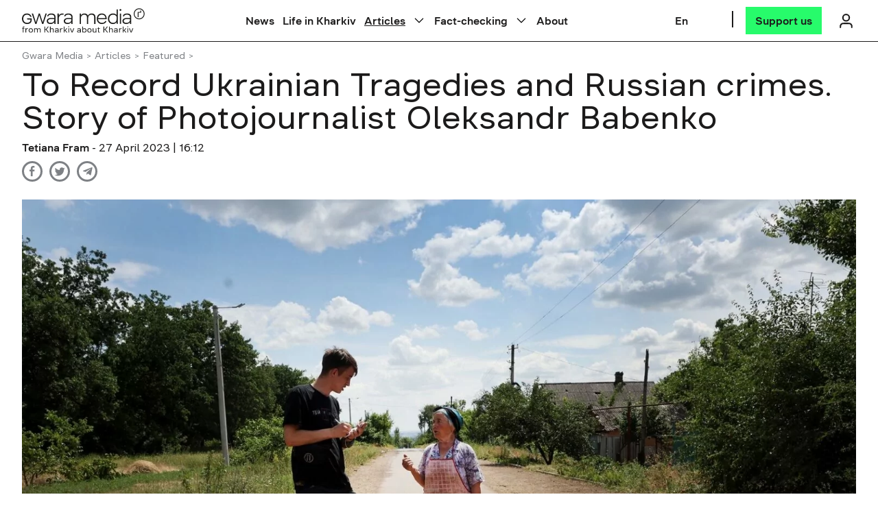

--- FILE ---
content_type: text/html; charset=UTF-8
request_url: https://gwaramedia.com/en/to-record-ukrainian-tragedies-and-russian-crimes-story-of-photojournalist-oleksandr-babenko/
body_size: 122908
content:
<!DOCTYPE html><html
 xmlns="http://www.w3.org/1999/xhtml"
 xmlns:fb="http://ogp.me/ns/fb#"
 xmlns:og="http://ogp.me/ns#"
 lang="en-US"><head><meta charset="utf-8"><meta name="viewport" content="width=device-width, initial-scale=1, maximum-scale=5"><meta http-equiv="X-UA-Compatible" content="ie=edge"><meta name="theme-color" content="#ffffff"><link rel="profile" href="http://gmpg.org/xfn/11"><link rel="preconnect" href="https://www.googletagmanager.com/" crossorigin><link rel="preconnect" href="https://fonts.gstatic.com/" crossorigin><meta name='robots' content='index, follow, max-image-preview:large, max-snippet:-1, max-video-preview:-1' /><link rel="alternate" hreflang="en" href="https://gwaramedia.com/en/to-record-ukrainian-tragedies-and-russian-crimes-story-of-photojournalist-oleksandr-babenko/" /><title>Story of Photojournalist Oleksandr Babenko</title><link rel="preload" href="" as="image" imagesrcset="https://gwaramedia.com/wp-content/themes/gwara-media/img/logo_en.svg" fetchpriority="high" /><link rel="preload" href="https://gwaramedia.com/wp-content/webp-express/webp-images/uploads/2025/12/dsc9905-768x576.jpg.webp" as="image" fetchpriority="high" /><link rel="preload" href="https://gwaramedia.com/wp-content/webp-express/webp-images/uploads/2025/12/peace-talks-768x512.jpg.webp" as="image" fetchpriority="high" /><meta name="description" content="Tragedies of Bakhmut, Vuhledar, and Izium have remained on the footage of Kharkiv resident Oleksandr Babenko. 🔸 Read the article on Gwara Media." /><link rel="canonical" href="https://gwaramedia.com/en/to-record-ukrainian-tragedies-and-russian-crimes-story-of-photojournalist-oleksandr-babenko/" /><meta property="og:locale" content="en_US" /><meta property="og:type" content="article" /><meta property="og:title" content="Story of Photojournalist Oleksandr Babenko" /><meta property="og:description" content="Tragedies of Bakhmut, Vuhledar, and Izium have remained on the footage of Kharkiv resident Oleksandr Babenko." /><meta property="og:url" content="https://gwaramedia.com/en/to-record-ukrainian-tragedies-and-russian-crimes-story-of-photojournalist-oleksandr-babenko/" /><meta property="og:site_name" content="Gwara Media" /><meta property="article:publisher" content="https://www.facebook.com/gwaramedia" /><meta property="article:published_time" content="2023-04-27T13:12:04+00:00" /><meta property="article:modified_time" content="2023-04-27T13:12:09+00:00" /><meta property="og:image" content="https://gwaramedia.com/wp-content/uploads/2023/03/2023-03-14-16.55.00.jpg" /><meta property="og:image:width" content="1600" /><meta property="og:image:height" content="1067" /><meta property="og:image:type" content="image/jpeg" /><meta name="author" content="Tetiana Fram" /><meta name="twitter:card" content="summary_large_image" /><meta name="twitter:creator" content="@GwaraMedia" /><meta name="twitter:site" content="@GwaraMedia" /><meta name="twitter:label1" content="Written by" /><meta name="twitter:data1" content="Tetiana Fram" /><meta name="twitter:label2" content="Est. reading time" /><meta name="twitter:data2" content="21 minutes" /><style media="all">img:is([sizes="auto" i],[sizes^="auto," i]){contain-intrinsic-size:3000px 1500px}
/*! This file is auto-generated */
.wp-color-picker{width:80px;direction:ltr}.wp-picker-container .hidden{display:none}.wp-picker-container .wp-color-result.button{min-height:30px;margin:0 6px 6px 0;padding:0 0 0 30px;font-size:11px}.wp-color-result-text{background:#f6f7f7;border-radius:0 2px 2px 0;border-left:1px solid #c3c4c7;color:#50575e;display:block;line-height:2.54545455;padding:0 6px;text-align:center}.wp-color-result:focus,.wp-color-result:hover{background:#f6f7f7;border-color:#8c8f94;color:#1d2327}.wp-color-result:focus:after,.wp-color-result:hover:after{color:#1d2327;border-color:#a7aaad;border-left:1px solid #8c8f94}.wp-picker-container{display:inline-block}.wp-color-result:focus{border-color:#4f94d4;box-shadow:0 0 3px rgba(34,113,177,.8)}.wp-color-result:active{transform:none!important}.wp-picker-open+.wp-picker-input-wrap{display:inline-block;vertical-align:top}.wp-picker-input-wrap label{display:inline-block;vertical-align:top}.form-table .wp-picker-input-wrap label{margin:0!important}.wp-customizer .wp-picker-input-wrap .button.wp-picker-clear,.wp-customizer .wp-picker-input-wrap .button.wp-picker-default,.wp-picker-input-wrap .button.wp-picker-clear,.wp-picker-input-wrap .button.wp-picker-default{margin-left:6px;padding:0 8px;line-height:2.54545455;min-height:30px}.wp-picker-container .iris-square-slider .ui-slider-handle:focus{background-color:#50575e}.wp-picker-container .iris-picker{border-radius:0;border-color:#dcdcde;margin-top:6px}.wp-picker-container input[type=text].wp-color-picker{width:4rem;font-size:12px;font-family:monospace;line-height:2.33333333;margin:0;padding:0 5px;vertical-align:top;min-height:30px}.wp-color-picker::-webkit-input-placeholder{color:#646970}.wp-color-picker::-moz-placeholder{color:#646970;opacity:1}.wp-color-picker:-ms-input-placeholder{color:#646970}.wp-picker-container input[type=text].iris-error{background-color:#fcf0f1;border-color:#d63638;color:#000}.iris-picker .iris-strip .ui-slider-handle:focus,.iris-picker .ui-square-handle:focus{border-color:#3582c4;border-style:solid;box-shadow:0 0 0 1px #3582c4;outline:2px solid transparent}.iris-picker .iris-palette:focus{box-shadow:0 0 0 2px #3582c4}@media screen and (max-width:782px){.wp-picker-container input[type=text].wp-color-picker{width:5rem;font-size:16px;line-height:1.875;min-height:32px}.wp-customizer .wp-picker-container input[type=text].wp-color-picker{padding:0 5px}.wp-picker-input-wrap .button.wp-picker-clear,.wp-picker-input-wrap .button.wp-picker-default{padding:0 8px;line-height:2.14285714;min-height:32px}.wp-customizer .wp-picker-input-wrap .button.wp-picker-clear,.wp-customizer .wp-picker-input-wrap .button.wp-picker-default{padding:0 8px;font-size:14px;line-height:2.14285714;min-height:32px}.wp-picker-container .wp-color-result.button{padding:0 0 0 40px;font-size:14px;line-height:2.14285714}.wp-customizer .wp-picker-container .wp-color-result.button{font-size:14px;line-height:2.14285714}.wp-picker-container .wp-color-result-text{padding:0 14px;font-size:inherit;line-height:inherit}.wp-customizer .wp-picker-container .wp-color-result-text{padding:0 10px}}
#sb_instagram {width: 100%;margin: 0 auto;padding: 0;-webkit-box-sizing: border-box;-moz-box-sizing: border-box;box-sizing: border-box;}#sb_instagram:after{content: "";display: table;clear: both;}#sb_instagram.sbi_fixed_height{overflow: hidden;overflow-y: auto;-webkit-box-sizing: border-box;-moz-box-sizing: border-box;box-sizing: border-box;}#sb_instagram #sbi_images{-webkit-box-sizing: border-box;-moz-box-sizing: border-box;box-sizing: border-box;}#sb_instagram .sbi_header_link {-webkit-box-shadow: none;box-shadow: none;}#sb_instagram .sbi_header_link:hover {border: none;}#sb_instagram #sbi_images .sbi_item{display: inline-block;width: 100%;vertical-align: top;zoom: 1;margin: 0 !important;text-decoration: none;opacity: 1;overflow: hidden;-webkit-box-sizing: border-box;-moz-box-sizing: border-box;box-sizing: border-box;-webkit-transition: all 0.5s ease;-moz-transition: all 0.5s ease;-o-transition: all 0.5s ease;transition: all 0.5s ease;}#sb_instagram #sbi_images .sbi_item.sbi_transition{opacity: 0;}#sb_instagram #sbi_images {display: grid;width: 100%;padding: 12px 0;}#sb_instagram.sbi_col_1 #sbi_images {grid-template-columns: repeat(1, 1fr);}#sb_instagram.sbi_col_2 #sbi_images {grid-template-columns: repeat(2, 1fr);}#sb_instagram.sbi_col_3 #sbi_images {grid-template-columns: repeat(3, 1fr);}#sb_instagram.sbi_col_4 #sbi_images {grid-template-columns: repeat(4, 1fr);}#sb_instagram.sbi_col_5 #sbi_images {grid-template-columns: repeat(5, 1fr);}#sb_instagram.sbi_col_6 #sbi_images {grid-template-columns: repeat(6, 1fr);}#sb_instagram.sbi_col_7 #sbi_images {grid-template-columns: repeat(7, 1fr);}#sb_instagram.sbi_col_8 #sbi_images {grid-template-columns: repeat(8, 1fr);}#sb_instagram.sbi_col_9 #sbi_images {grid-template-columns: repeat(9, 1fr);}#sb_instagram.sbi_col_10 #sbi_images {grid-template-columns: repeat(10, 1fr);}#sb_instagram.sbi_col_1.sbi_disable_mobile #sbi_images {grid-template-columns: repeat(1, 1fr);}#sb_instagram.sbi_col_2.sbi_disable_mobile #sbi_images {grid-template-columns: repeat(2, 1fr);}#sb_instagram.sbi_col_3.sbi_disable_mobile #sbi_images {grid-template-columns: repeat(3, 1fr);}#sb_instagram.sbi_col_4.sbi_disable_mobile #sbi_images {grid-template-columns: repeat(4, 1fr);}#sb_instagram.sbi_col_5.sbi_disable_mobile #sbi_images {grid-template-columns: repeat(5, 1fr);}#sb_instagram.sbi_col_6.sbi_disable_mobile #sbi_images {grid-template-columns: repeat(6, 1fr);}#sb_instagram.sbi_col_7.sbi_disable_mobile #sbi_images {grid-template-columns: repeat(7, 1fr);}#sb_instagram.sbi_col_8.sbi_disable_mobile #sbi_images {grid-template-columns: repeat(8, 1fr);}#sb_instagram.sbi_col_9.sbi_disable_mobile #sbi_images {grid-template-columns: repeat(9, 1fr);}#sb_instagram.sbi_col_10.sbi_disable_mobile #sbi_images {grid-template-columns: repeat(10, 1fr);}#sb_instagram .sbi_photo_wrap{position: relative;}#sb_instagram .sbi_photo{display: block;text-decoration: none;}#sb_instagram .sbi_photo img{width: 100%;height: inherit;object-fit: cover;scale: 1;transition: -webkit-transform .5s ease-in-out;transition: transform .5s ease-in-out;transition: transform .5s ease-in-out, -webkit-transform .5s ease-in-out;vertical-align: middle;}#sb_instagram .sbi_no_js img{display: none;}#sb_instagram a, #sb_instagram a:hover, #sb_instagram a:focus, #sb_instagram a:active{outline: none;}#sb_instagram img{display: block;padding: 0 !important;margin: 0 !important;max-width: 100% !important;opacity: 1 !important;}#sb_instagram .sbi_link{display: none;position: absolute;bottom: 0;right: 0;width: 100%;padding: 10px 0;background: rgba(0,0,0,0.5);text-align: center;color: #fff;font-size: 12px;line-height: 1.1;}#sb_instagram .sbi_link a{padding: 0 6px;text-decoration: none;color: #fff;font-size: 12px;line-height: 1.1;display: inline-block;vertical-align: top;zoom: 1;}#sb_instagram .sbi_link .sbi_lightbox_link{padding-bottom: 5px;}#sb_instagram .sbi_link a:hover, #sb_instagram .sbi_link a:focus{text-decoration: underline;}#sb_instagram .sbi_photo_wrap:hover .sbi_link, #sb_instagram .sbi_photo_wrap:focus .sbi_link{display: block;}#sb_instagram svg:not(:root).svg-inline--fa {height: 1em;display: inline-block;}#sb_instagram .sbi_type_video .sbi_playbtn, #sb_instagram .sbi_type_carousel .sbi_playbtn, .sbi_type_carousel .fa-clone, #sb_instagram .sbi_type_carousel .svg-inline--fa.fa-play, #sb_instagram .sbi_type_video .svg-inline--fa.fa-play{display: block !important;position: absolute;z-index: 1;color: #fff;color: rgba(255,255,255,0.9);font-style: normal !important;text-shadow: 0 0 8px rgba(0,0,0,0.8);}#sb_instagram .sbi_type_video .sbi_playbtn, #sb_instagram .sbi_type_carousel .sbi_playbtn {z-index: 2;top: 50%;left: 50%;margin-top: -24px;margin-left: -19px;padding: 0;font-size: 48px;}#sb_instagram .sbi_type_carousel .fa-clone{right: 12px;top: 12px;font-size: 24px;text-shadow: 0 0 8px rgba(0,0,0,0.3);}.sbi_type_carousel svg.fa-clone, #sb_instagram .sbi_type_video .svg-inline--fa.fa-play, #sb_instagram .sbi_type_carousel .svg-inline--fa.fa-play{-webkit-filter: drop-shadow( 0px 0px 2px rgba(0,0,0,.4) );filter: drop-shadow( 0px 0px 2px rgba(0,0,0,.4) );}#sb_instagram .sbi_loader{width: 20px;height: 20px;position: relative;top: 50%;left: 50%;margin: -10px 0 0 -10px;background-color: #000;background-color: rgba(0,0,0,0.5);border-radius: 100%;-webkit-animation: sbi-sk-scaleout 1.0s infinite ease-in-out;animation: sbi-sk-scaleout 1.0s infinite ease-in-out;}#sb_instagram br {display: none;}#sbi_load p {display: inline;padding: 0;margin: 0;}#sb_instagram #sbi_load .sbi_loader{position: absolute;margin-top: -11px;background-color: #fff;opacity: 1;}@-webkit-keyframes sbi-sk-scaleout {0% {-webkit-transform: scale(0) }100% {-webkit-transform: scale(1.0);opacity: 0;}}@keyframes sbi-sk-scaleout {0% {-webkit-transform: scale(0);-ms-transform: scale(0);transform: scale(0);}100% {-webkit-transform: scale(1.0);-ms-transform: scale(1.0);transform: scale(1.0);opacity: 0;}}#sb_instagram .fa-spin, #sbi_lightbox .fa-spin{-webkit-animation: fa-spin 2s infinite linear;animation: fa-spin 2s infinite linear }#sb_instagram .fa-pulse, #sbi_lightbox .fa-pulse{-webkit-animation: fa-spin 1s infinite steps(8);animation: fa-spin 1s infinite steps(8) }@-webkit-keyframes fa-spin {0% {-webkit-transform: rotate(0deg);transform: rotate(0deg) }100% {-webkit-transform: rotate(359deg);transform: rotate(359deg) }}@keyframes fa-spin {0% {-webkit-transform: rotate(0deg);transform: rotate(0deg) }100% {-webkit-transform: rotate(359deg);transform: rotate(359deg) }}.sbi-screenreader{text-indent: -9999px !important;display: block !important;width: 0 !important;height: 0 !important;line-height: 0 !important;text-align: left !important;overflow: hidden !important;}#sb_instagram .sb_instagram_header, .sb_instagram_header{overflow: hidden;position: relative;-webkit-box-sizing: border-box;-moz-box-sizing: border-box;box-sizing: border-box;padding: 12px 0;}#sb_instagram .sb_instagram_header a, .sb_instagram_header a {text-decoration: none;transition: color 0.5s ease;}.sb_instagram_header.sbi_header_outside{float: none;margin-left: auto !important;margin-right: auto !important;display: flex;}.sbi_no_avatar .sbi_header_img{background: #333;color: #fff;width: 50px;height: 50px;position: relative;}.sb_instagram_header .sbi_header_hashtag_icon {opacity: 0;position: absolute;width: 100%;top: 0;bottom: 0;left: 0;text-align: center;color: #fff;background: rgba(0, 0, 0, 0.75);}.sbi_no_avatar .sbi_header_hashtag_icon {display: block;color: #fff;opacity: .9;-webkit-transition: background .6s linear,color .6s linear;-moz-transition: background .6s linear,color .6s linear;-o-transition: background .6s linear,color .6s linear;transition: background .6s linear,color .6s linear }.sbi_no_avatar:hover .sbi_header_hashtag_icon {display: block;opacity: 1;-webkit-transition: background .2s linear,color .2s linear;-moz-transition: background .2s linear,color .2s linear;-o-transition: background .2s linear,color .2s linear;transition: background .2s linear,color .2s linear }@media all and (min-width: 480px){#sb_instagram .sb_instagram_header.sbi_medium .sbi_header_img, .sb_instagram_header.sbi_medium .sbi_header_img{width: 80px;height: 80px;border-radius: 50%;}#sb_instagram .sb_instagram_header.sbi_medium .sbi_header_img img, .sb_instagram_header.sbi_medium .sbi_header_img img{width: 80px;height: 80px;border-radius: 50%;}#sb_instagram .sb_instagram_header.sbi_medium .sbi_header_text h3, .sb_instagram_header.sbi_medium .sbi_header_text h3{font-size: 20px;}#sb_instagram .sb_instagram_header.sbi_medium .sbi_header_text .sbi_bio_info, #sb_instagram .sb_instagram_header.sbi_medium .sbi_header_text .sbi_bio, .sb_instagram_header.sbi_medium .sbi_header_text .sbi_bio_info, .sb_instagram_header.sbi_medium .sbi_header_text .sbi_bio{font-size: 14px;}#sb_instagram .sb_instagram_header.sbi_medium .sbi_header_text h3, #sb_instagram .sb_instagram_header.sbi_medium .sbi_header_text .sbi_bio_info, #sb_instagram .sb_instagram_header.sbi_medium .sbi_header_text .sbi_bio, .sb_instagram_header.sbi_medium .sbi_header_text h3, .sb_instagram_header.sbi_medium .sbi_header_text .sbi_bio_info, .sb_instagram_header.sbi_medium .sbi_header_text .sbi_bio{line-height: 1.4 }#sb_instagram .sb_instagram_header.sbi_large .sbi_header_img, .sb_instagram_header.sbi_large .sbi_header_img{width: 120px;height: 120px;border-radius: 50%;}#sb_instagram .sb_instagram_header.sbi_large .sbi_header_img img, .sb_instagram_header.sbi_large .sbi_header_img img {width: 120px;height: 120px;border-radius: 50%;}#sb_instagram .sb_instagram_header.sbi_large .sbi_header_text h3, .sb_instagram_header.sbi_large .sbi_header_text h3{font-size: 28px;}#sb_instagram .sb_instagram_header.sbi_large .sbi_header_text .sbi_bio_info, #sb_instagram .sb_instagram_header.sbi_large .sbi_header_text .sbi_bio, .sb_instagram_header.sbi_large .sbi_header_text .sbi_bio_info, .sb_instagram_header.sbi_large .sbi_header_text .sbi_bio{font-size: 16px;}}#sb_instagram .sb_instagram_header .sbi_header_img, .sb_instagram_header .sbi_header_img{position: relative;width: 50px;height: 50px;overflow: hidden;-moz-border-radius: 40px;-webkit-border-radius: 40px;border-radius: 50%;}#sb_instagram .sb_instagram_header .sbi_header_img_hover, .sb_instagram_header .sbi_header_img_hover{opacity: 0;position: absolute;width: 100%;top: 0;bottom: 0;left: 0;text-align: center;color: #fff;background: rgba(0,0,0,0.75);}#sb_instagram .sb_instagram_header .sbi_header_img_hover .sbi_new_logo, #sb_instagram .sb_instagram_header .sbi_header_hashtag_icon .sbi_new_logo, .sb_instagram_header .sbi_header_img_hover .sbi_new_logo, .sb_instagram_header .sbi_header_hashtag_icon .sbi_new_logo{position: absolute;top: 50%;left: 50%;margin-top: -12px;margin-left: -12px;width: 24px;height: 24px;font-size: 24px;}#sb_instagram .sb_instagram_header.sbi_medium .sbi_header_hashtag_icon .sbi_new_logo, .sb_instagram_header.sbi_medium .sbi_header_hashtag_icon .sbi_new_logo{margin-top: -18px;margin-left: -18px;width: 36px;height: 36px;font-size: 36px }#sb_instagram .sb_instagram_header.sbi_large .sbi_header_hashtag_icon .sbi_new_logo, .sb_instagram_header.sbi_large .sbi_header_hashtag_icon .sbi_new_logo {margin-top: -24px;margin-left: -24px;width: 48px;height: 48px;font-size: 48px }#sb_instagram .sb_instagram_header .sbi_header_img_hover i {overflow: hidden;}#sb_instagram .sb_instagram_header .sbi_header_img_hover, .sb_instagram_header .sbi_header_img_hover{z-index: 2;transition: opacity 0.4s ease-in-out;}#sb_instagram .sb_instagram_header .sbi_fade_in, .sb_instagram_header .sbi_fade_in{opacity: 1;transition: opacity 0.2s ease-in-out;}#sb_instagram .sb_instagram_header a:hover .sbi_header_img_hover, #sb_instagram .sb_instagram_header a:focus .sbi_header_img_hover, .sb_instagram_header a:hover .sbi_header_img_hover, .sb_instagram_header a:focus .sbi_header_img_hover{opacity: 1;}#sb_instagram .sb_instagram_header .sbi_header_text, .sb_instagram_header .sbi_header_text{display: flex;gap: 20px;justify-content: flex-start;align-items: center;}#sb_instagram .sb_instagram_header.sbi_large .sbi_feedtheme_header_text, .sb_instagram_header.sbi_large .sbi_feedtheme_header_text {gap: 8px;}.sb_instagram_header.sbi_medium .sbi_feedtheme_header_text {gap: 4px;}.sbi_feedtheme_header_text {display: flex;justify-content: flex-start;align-items: flex-start;flex: 1;flex-direction: column;gap: 4px;}#sb_instagram .sb_instagram_header a, .sb_instagram_header a{text-decoration: none;}#sb_instagram .sb_instagram_header h3, .sb_instagram_header h3{font-size: 16px;line-height: 1.3;margin: 0;padding: 0;}#sb_instagram .sb_instagram_header p, .sb_instagram_header p{font-size: 13px;line-height: 1.3;margin: 0;padding: 0;}#sb_instagram p:empty {display: none;}#sb_instagram .sb_instagram_header .sbi_header_text img.emoji, .sb_instagram_header .sbi_header_text img.emoji{margin-right: 3px !important;}#sb_instagram .sb_instagram_header .sbi_header_text.sbi_no_bio .sbi_bio_info, .sb_instagram_header .sbi_header_text.sbi_no_bio .sbi_bio_info{clear: both;}#sb_instagram #sbi_load{float: left;clear: both;width: 100%;text-align: center;}#sb_instagram #sbi_load .fa-spinner{display: none;position: absolute;top: 50%;left: 50%;margin: -8px 0 0 -7px;font-size: 15px;}#sb_instagram #sbi_load{opacity: 1;transition: all 0.5s ease-in;}#sb_instagram .sbi_load_btn .sbi_btn_text, #sb_instagram .sbi_load_btn .sbi_loader{opacity: 1;transition: all 0.1s ease-in;}#sb_instagram .sbi_hidden{opacity: 0 !important;}#sb_instagram #sbi_load .sbi_load_btn, #sb_instagram .sbi_follow_btn a{display: inline-block;vertical-align: top;zoom: 1;padding: 7px 14px;margin: 5px auto 0 auto;background: #333;border: none;color: #fff;text-decoration: none;font-size: 13px;line-height: 1.5;-moz-border-radius: 4px;-webkit-border-radius: 4px;border-radius: 4px;-webkit-box-sizing: border-box;-moz-box-sizing: border-box;box-sizing: border-box;}#sb_instagram #sbi_load .sbi_load_btn {position: relative;}#sb_instagram .sbi_follow_btn{display: inline-block;vertical-align: top;zoom: 1;text-align: center;}#sb_instagram .sbi_follow_btn.sbi_top{display: block;margin-bottom: 5px;}#sb_instagram .sbi_follow_btn a{background: #408bd1;color: #fff;}#sb_instagram .sbi_follow_btn a, #sb_instagram .sbi_follow_btn a, #sb_instagram #sbi_load .sbi_load_btn{transition: all 0.1s ease-in;}#sb_instagram #sbi_load .sbi_load_btn:hover{outline: none;box-shadow: inset 0 0 20px 20px rgba(255,255,255,0.25);}#sb_instagram .sbi_follow_btn a:hover, #sb_instagram .sbi_follow_btn a:focus{outline: none;box-shadow: inset 0 0 10px 20px #359dff;}#sb_instagram .sbi_follow_btn a:active, #sb_instagram #sbi_load .sbi_load_btn:active{box-shadow: inset 0 0 10px 20px rgba(0,0,0,0.3);}#sb_instagram .sbi_follow_btn .fa, #sb_instagram .sbi_follow_btn svg{margin-bottom: -1px;margin-right: 7px;font-size: 15px;}#sb_instagram .sbi_follow_btn svg{vertical-align: -.125em;}#sb_instagram #sbi_load .sbi_follow_btn{margin-left: 5px;}#sb_instagram .sb_instagram_error{width: 100%;text-align: center;line-height: 1.4;}#sbi_mod_error{display: none;border: 1px solid #ddd;background: #eee;color: #333;margin: 10px 0 0;padding: 10px 15px;font-size: 13px;text-align: center;clear: both;-moz-border-radius: 4px;-webkit-border-radius: 4px;border-radius: 4px;}#sbi_mod_error br {display: initial !important;}#sbi_mod_error p{padding: 5px 0 !important;margin: 0 !important;line-height: 1.3 !important;}#sbi_mod_error ol, #sbi_mod_error ul{padding: 5px 0 5px 20px !important;margin: 0 !important;}#sbi_mod_error li{padding: 1px 0 !important;margin: 0 !important;}#sbi_mod_error span{font-size: 12px;}#sb_instagram.sbi_medium .sbi_playbtn, #sb_instagram.sbi_medium .sbi_photo_wrap .svg-inline--fa.fa-play{margin-top: -12px;margin-left: -9px;font-size: 23px;}#sb_instagram.sbi_medium .sbi_type_carousel .sbi_photo_wrap .fa-clone{right: 8px;top: 8px;font-size: 18px;}#sb_instagram.sbi_small .sbi_playbtn, #sb_instagram.sbi_small .sbi_photo_wrap .svg-inline--fa.fa-play{margin-top: -9px;margin-left: -7px;font-size: 18px;}#sb_instagram.sbi_small .sbi_type_carousel .sbi_photo_wrap .fa-clone{right: 5px;top: 5px;font-size: 12px;}@media all and (max-width: 640px){#sb_instagram.sbi_col_3 #sbi_images, #sb_instagram.sbi_col_4 #sbi_images, #sb_instagram.sbi_col_5 #sbi_images, #sb_instagram.sbi_col_6 #sbi_images {grid-template-columns: repeat(2, 1fr);}#sb_instagram.sbi_col_7 #sbi_images, #sb_instagram.sbi_col_8 #sbi_images, #sb_instagram.sbi_col_9 #sbi_images, #sb_instagram.sbi_col_10 #sbi_images {grid-template-columns: repeat(4, 1fr);}#sb_instagram.sbi_width_resp{width: 100% !important;}}@media all and (max-width: 480px){#sb_instagram.sbi_col_3 #sbi_images, #sb_instagram.sbi_col_4 #sbi_images, #sb_instagram.sbi_col_5 #sbi_images, #sb_instagram.sbi_col_6 #sbi_images, #sb_instagram.sbi_col_7 #sbi_images, #sb_instagram.sbi_col_8 #sbi_images, #sb_instagram.sbi_col_9 #sbi_images, #sb_instagram.sbi_col_10 #sbi_images {grid-template-columns: 1fr;}#sb_instagram.sbi_mob_col_10 #sbi_images {grid-template-columns: repeat(10, 1fr);}#sb_instagram.sbi_mob_col_9 #sbi_images {grid-template-columns: repeat(9, 1fr);}#sb_instagram.sbi_mob_col_8 #sbi_images {grid-template-columns: repeat(8, 1fr);}#sb_instagram.sbi_mob_col_7 #sbi_images {grid-template-columns: repeat(7, 1fr);}#sb_instagram.sbi_mob_col_6 #sbi_images {grid-template-columns: repeat(6, 1fr);}#sb_instagram.sbi_mob_col_5 #sbi_images {grid-template-columns: repeat(5, 1fr);}#sb_instagram.sbi_mob_col_4 #sbi_images {grid-template-columns: repeat(4, 1fr);}#sb_instagram.sbi_mob_col_3 #sbi_images {grid-template-columns: repeat(3, 1fr);}#sb_instagram.sbi_mob_col_2 #sbi_images {grid-template-columns: repeat(2, 1fr);}#sb_instagram.sbi_mob_col_1 #sbi_images {grid-template-columns: 1fr;}}#sb_instagram.sbi_no_js #sbi_images .sbi_item .sbi_photo_wrap{box-sizing: border-box;position: relative;overflow: hidden;}#sb_instagram.sbi_no_js #sbi_images .sbi_item .sbi_photo_wrap:before {content: "";display: block;padding-top: 100%;z-index: -300;}#sb_instagram.sbi_no_js #sbi_images .sbi_item .sbi_photo {position: absolute;top: 0;left: 0;bottom: 0;right: 0;}#sb_instagram.sbi_no_js #sbi_images .sbi_item.sbi_transition {opacity: 1;}#sb_instagram.sbi_no_js .sbi_photo img, #sb_instagram.sbi_no_js .sbi_load_btn{display: none;}#sb_instagram #sbi_images .sbi_js_load_disabled .sbi_imgLiquid_ready.sbi_photo, #sb_instagram #sbi_images .sbi_no_js_customizer .sbi_imgLiquid_ready.sbi_photo{padding-bottom: 0 !important;}#sb_instagram #sbi_mod_error .sb_frontend_btn {display: inline-block;padding: 6px 10px;background: #ddd;background: rgba(0,0,0,.1);text-decoration: none;border-radius: 5px;margin-top: 10px;color: #444 }#sb_instagram #sbi_mod_error .sb_frontend_btn:hover {background: #ccc;background: rgba(0,0,0,.15) }#sb_instagram #sbi_mod_error .sb_frontend_btn .fa {margin-right: 2px }.sbi_header_outside.sbi_header_palette_dark, #sb_instagram.sbi_palette_dark, #sbi_lightbox.sbi_palette_dark_lightbox .sbi_lb-outerContainer .sbi_lb-dataContainer, #sbi_lightbox.sbi_palette_dark_lightbox .sbi_lightbox_tooltip, #sbi_lightbox.sbi_palette_dark_lightbox .sbi_share_close{background-color: rgba(0,0,0,.85);color: rgba(255,255,255,.75);}#sb_instagram.sbi_palette_dark .sbi_caption, .sbi_header_palette_dark, #sbi_lightbox.sbi_palette_dark_lightbox .sbi_lb-outerContainer .sbi_lb-dataContainer .sbi_lb-details .sbi_lb-caption, #sbi_lightbox.sbi_palette_dark_lightbox .sbi_lb-outerContainer .sbi_lb-dataContainer .sbi_lb-number, #sbi_lightbox.sbi_lb-comments-enabled.sbi_palette_dark_lightbox .sbi_lb-commentBox p{color: rgba(255,255,255,.75);}.sbi_header_palette_dark .sbi_bio, #sb_instagram.sbi_palette_dark .sbi_meta {color: rgba(255,255,255,.75);}.sbi_header_palette_dark a, #sb_instagram.sbi_palette_dark .sbi_expand a, #sbi_lightbox.sbi_palette_dark_lightbox .sbi_lb-outerContainer .sbi_lb-dataContainer .sbi_lb-details a, #sbi_lightbox.sbi_palette_dark_lightbox .sbi_lb-outerContainer .sbi_lb-dataContainer .sbi_lb-details a p, #sbi_lightbox.sbi_lb-comments-enabled.sbi_palette_dark_lightbox .sbi_lb-commentBox .sbi_lb-commenter {color: #fff;}.sbi_header_outside.sbi_header_palette_light, #sb_instagram.sbi_palette_light, #sbi_lightbox.sbi_palette_light_lightbox .sbi_lb-outerContainer .sbi_lb-dataContainer, #sbi_lightbox.sbi_palette_light_lightbox .sbi_lightbox_tooltip, #sbi_lightbox.sbi_palette_light_lightbox .sbi_share_close{color: rgba(0,0,0,.85);background-color: rgba(255,255,255,.75);}#sb_instagram.sbi_palette_light .sbi_caption, .sbi_header_palette_light, #sbi_lightbox.sbi_palette_light_lightbox .sbi_lb-outerContainer .sbi_lb-dataContainer .sbi_lb-details .sbi_lb-caption, #sbi_lightbox.sbi_palette_light_lightbox .sbi_lb-outerContainer .sbi_lb-dataContainer .sbi_lb-number, #sbi_lightbox.sbi_lb-comments-enabled.sbi_palette_light_lightbox .sbi_lb-commentBox p{color: rgba(0,0,0,.85);}.sbi_header_palette_light .sbi_bio, #sb_instagram.sbi_palette_light .sbi_meta {color: rgba(0,0,0,.85);}.sbi_header_palette_light a, #sb_instagram.sbi_palette_light .sbi_expand a, #sbi_lightbox.sbi_palette_light_lightbox .sbi_lb-outerContainer .sbi_lb-dataContainer .sbi_lb-details a, #sbi_lightbox.sbi_palette_light_lightbox .sbi_lb-outerContainer .sbi_lb-dataContainer .sbi_lb-details a p, #sbi_lightbox.sbi_lb-comments-enabled.sbi_palette_light_lightbox .sbi_lb-commentBox .sbi_lb-commenter {color: #000;}@media all and (max-width: 480px){#sb_instagram.sbi_col_3.sbi_mob_col_auto #sbi_images, #sb_instagram.sbi_col_4.sbi_mob_col_auto #sbi_images, #sb_instagram.sbi_col_5.sbi_mob_col_auto #sbi_images, #sb_instagram.sbi_col_6.sbi_mob_col_auto #sbi_images, #sb_instagram.sbi_col_7.sbi_mob_col_auto #sbi_images, #sb_instagram.sbi_col_8.sbi_mob_col_auto #sbi_images, #sb_instagram.sbi_col_9.sbi_mob_col_auto #sbi_images, #sb_instagram.sbi_col_10.sbi_mob_col_auto #sbi_images, #sb_instagram.sbi_mob_col_1 #sbi_images {grid-template-columns: 1fr;}#sb_instagram.sbi_mob_col_2 #sbi_images {grid-template-columns: repeat(2, 1fr) }#sb_instagram.sbi_mob_col_3 #sbi_images {grid-template-columns: repeat(3, 1fr) }#sb_instagram.sbi_mob_col_4 #sbi_images {grid-template-columns: repeat(4, 1fr) }#sb_instagram.sbi_mob_col_5 #sbi_images {grid-template-columns: repeat(5, 1fr) }#sb_instagram.sbi_mob_col_6 #sbi_images {grid-template-columns: repeat(6, 1fr) }#sb_instagram.sbi_mob_col_7 #sbi_images {grid-template-columns: repeat(7, 1fr) }}@media all and (max-width: 800px){#sb_instagram.sbi_tab_col_10 #sbi_images {grid-template-columns: repeat(10, 1fr);}#sb_instagram.sbi_tab_col_9 #sbi_images {grid-template-columns: repeat(9, 1fr);}#sb_instagram.sbi_tab_col_8 #sbi_images {grid-template-columns: repeat(8, 1fr);}#sb_instagram.sbi_tab_col_7 #sbi_images {grid-template-columns: repeat(7, 1fr);}#sb_instagram.sbi_tab_col_6 #sbi_images {grid-template-columns: repeat(6, 1fr);}#sb_instagram.sbi_tab_col_5 #sbi_images {grid-template-columns: repeat(5, 1fr);}#sb_instagram.sbi_tab_col_4 #sbi_images {grid-template-columns: repeat(4, 1fr);}#sb_instagram.sbi_tab_col_3 #sbi_images {grid-template-columns: repeat(3, 1fr);}#sb_instagram.sbi_tab_col_2 #sbi_images {grid-template-columns: repeat(2, 1fr);}#sb_instagram.sbi_tab_col_1 #sbi_images {grid-template-columns: 1fr;}}@media all and (max-width: 480px){#sb_instagram.sbi_col_3.sbi_mob_col_auto #sbi_images, #sb_instagram.sbi_col_4.sbi_mob_col_auto #sbi_images, #sb_instagram.sbi_col_5.sbi_mob_col_auto #sbi_images, #sb_instagram.sbi_col_6.sbi_mob_col_auto #sbi_images, #sb_instagram.sbi_col_7.sbi_mob_col_auto #sbi_images, #sb_instagram.sbi_col_8.sbi_mob_col_auto #sbi_images, #sb_instagram.sbi_col_9.sbi_mob_col_auto #sbi_images, #sb_instagram.sbi_col_10.sbi_mob_col_auto #sbi_images, #sb_instagram.sbi_mob_col_1 #sbi_images {grid-template-columns: 1fr;}#sb_instagram.sbi_mob_col_2 #sbi_images {grid-template-columns: repeat(2, 1fr) }#sb_instagram.sbi_mob_col_3 #sbi_images {grid-template-columns: repeat(3, 1fr) }#sb_instagram.sbi_mob_col_4 #sbi_images {grid-template-columns: repeat(4, 1fr) }#sb_instagram.sbi_mob_col_5 #sbi_images {grid-template-columns: repeat(5, 1fr);}#sb_instagram.sbi_mob_col_6 #sbi_images {grid-template-columns: repeat(6, 1fr);}#sb_instagram.sbi_mob_col_7 #sbi_images {grid-template-columns: repeat(7, 1fr);}#sb_instagram.sbi_mob_col_8 #sbi_images {grid-template-columns: repeat(8, 1fr);}#sb_instagram.sbi_mob_col_9 #sbi_images {grid-template-columns: repeat(9, 1fr);}#sb_instagram.sbi_mob_col_10 #sbi_images {grid-template-columns: repeat(10, 1fr);}}#sb_instagram #sbi_images .sbi_item.sbi_num_diff_hide{display: none !important;}body:after {content: url([data-uri]);display: none;}.sbi_lightboxOverlay {position: absolute;top: 0;left: 0;z-index: 99999;background-color: black;filter: progid:DXImageTransform.Microsoft.Alpha(Opacity=80);opacity: 0.9;display: none;}.sbi_lightbox {position: absolute;left: 0;width: 100%;z-index: 100000;text-align: center;line-height: 0;font-weight: normal;}.sbi_lightbox .sbi_lb-image {display: block;height: auto;max-width: inherit;-webkit-border-radius: 3px;-moz-border-radius: 3px;-ms-border-radius: 3px;-o-border-radius: 3px;border-radius: 3px;object-fit: contain;}.sbi_lightbox.sbi_lb-comments-enabled .sbi_lb-image{-webkit-border-radius: 3px 0 0 3px;-moz-border-radius: 3px 0 0 3px;-ms-border-radius: 3px 0 0 3px;-o-border-radius: 3px 0 0 3px;border-radius: 3px 0 0 3px;}.sbi_lightbox a:hover, .sbi_lightbox a:focus, .sbi_lightbox a:active{outline: none;}.sbi_lightbox a img {border: none;}.sbi_lb-outerContainer {position: relative;background-color: #000;*zoom: 1;width: 250px;height: 250px;margin: 0 auto 5px auto;-webkit-border-radius: 4px;-moz-border-radius: 4px;-ms-border-radius: 4px;-o-border-radius: 4px;border-radius: 4px;}.sbi_lb-outerContainer:after {content: "";display: table;clear: both;}.sbi_lb-container-wrapper{height: 100%;}.sbi_lb-container {position: relative;padding: 4px;top: 0;left: 0;width: 100%;height: 100%;bottom: 0;right: 0;}.sbi_lb-loader {position: absolute;width: 100%;top: 50%;left: 0;height: 20px;margin-top: -10px;text-align: center;line-height: 0;}.sbi_lb-loader span {display: block;width: 14px;height: 14px;margin: 0 auto;background: url([data-uri]) no-repeat;}.sbi_lb-nav {top: 0;left: 0;width: 100%;z-index: 10;}.sbi_lb-container > .nav {left: 0;}.sbi_lb-nav a {position: absolute;z-index: 100;top: 0;height: 90%;outline: none;background-image: url('[data-uri]');}.sbi_lb-prev, .sbi_lb-next {height: 100%;cursor: pointer;display: block;}.sbi_lb-nav a.sbi_lb-prev {width: 50px;left: -70px;padding-left: 10px;padding-right: 10px;float: left;filter: progid:DXImageTransform.Microsoft.Alpha(Opacity=0.5);opacity: 0.5;-webkit-transition: opacity 0.2s;-moz-transition: opacity 0.2s;-o-transition: opacity 0.2s;transition: opacity 0.2s;}.sbi_lb-nav a.sbi_lb-prev:hover {filter: progid:DXImageTransform.Microsoft.Alpha(Opacity=100);opacity: 1;}.sbi_lb-nav a.sbi_lb-next {width: 50px;right: -70px;padding-left: 10px;padding-right: 10px;float: right;filter: progid:DXImageTransform.Microsoft.Alpha(Opacity=0.5);opacity: 0.5;-webkit-transition: opacity 0.2s;-moz-transition: opacity 0.2s;-o-transition: opacity 0.2s;transition: opacity 0.2s;}.sbi_lb-nav a.sbi_lb-next:hover {filter: progid:DXImageTransform.Microsoft.Alpha(Opacity=100);opacity: 1;}.sbi_lb-nav span{display: block;top: 55%;position: absolute;left: 20px;width: 34px;height: 45px;margin: -25px 0 0 0;background: url([data-uri]) no-repeat;}.sbi_lb-nav a.sbi_lb-prev span{background-position: -53px 0;}.sbi_lb-nav a.sbi_lb-next span{left: auto;right: 20px;background-position: -18px 0;}.sbi_lb-dataContainer {margin: 0 auto;padding-top: 10px;*zoom: 1;width: 100%;font-family: "Open Sans", Helvetica, Arial, sans-serif;-moz-border-radius-bottomleft: 4px;-webkit-border-bottom-left-radius: 4px;border-bottom-left-radius: 4px;-moz-border-radius-bottomright: 4px;-webkit-border-bottom-right-radius: 4px;border-bottom-right-radius: 4px;}.sbi_lightbox.sbi_lb-comments-enabled .sbi_lb-outerContainer{position: relative;padding-right: 300px;background: #fff;-webkit-box-sizing: content-box;-moz-box-sizing: content-box;box-sizing: content-box;}.sbi_lightbox.sbi_lb-comments-enabled .sbi_lb-container-wrapper {position: relative;background: #000;}.sbi_lightbox.sbi_lb-comments-enabled .sbi_lb-dataContainer {width: 300px !important;position: absolute;top: 0;right: -300px;height: 100%;bottom: 0;background: #fff;line-height: 1.4;overflow: hidden;overflow-y: auto;text-align: left;}.sbi_lb-dataContainer:after, .sbi_lb-data:after, .sbi_lb-commentBox:after {content: "";display: table;clear: both;}.sbi_lightbox.sbi_lb-comments-enabled .sbi_lb-commentBox{display: block !important;width: 100%;margin-top: 20px;padding: 4px;}#sbi_lightbox.sbi_lb-comments-enabled .sbi_lb-number {padding-bottom: 0;}#sbi_lightbox.sbi_lb-comments-enabled .sbi_lb-caption {width: 100%;max-width: 100%;margin-bottom: 20px;}#sbi_lightbox.sbi_lb-comments-enabled .sbi_lb-caption .sbi_caption_text {display: inline-block;padding-top: 10px;}.sbi_lightbox.sbi_lb-comments-enabled .sbi_lb-comment{display: block !important;width: 100%;min-width: 100%;float: left;clear: both;font-size: 12px;padding: 3px 20px 3px 0;margin: 0 0 1px 0;-webkit-box-sizing: border-box;-moz-box-sizing: border-box;box-sizing: border-box;}.sbi_lightbox.sbi_lb-comments-enabled .sbi_lb-commenter {font-weight: 700;margin-right: 5px;}.sbi_lightbox.sbi_lb-comments-enabled .sbi_lb-commentBox p{text-align: left;}.sbi_lightbox.sbi_lb-comments-enabled .sbi_lb-dataContainer{box-sizing: border-box;padding: 15px 20px;}.sbi_lb-data {padding: 0 4px;color: #ccc;}.sbi_lb-data .sbi_lb-details {width: 85%;float: left;text-align: left;line-height: 1.1;}.sbi_lb-data .sbi_lb-caption {float: left;font-size: 13px;font-weight: normal;line-height: 1.3;padding-bottom: 3px;color: #ccc;word-wrap: break-word;word-break: break-word;overflow-wrap: break-word;-webkit-hyphens: auto;-moz-hyphens: auto;hyphens: auto;}.sbi_lb-data .sbi_lb-caption a{color: #ccc;font-weight: bold;text-decoration: none;}.sbi_lb-data .sbi_lb-caption a:hover, .sbi_lb-commenter:hover{color: #fff;text-decoration: underline;}.sbi_lb-data .sbi_lb-caption .sbi_lightbox_username{float: left;width: 100%;color: #ccc;padding-bottom: 0;display: block;margin: 0 0 5px 0;}.sbi_lb-data .sbi_lb-caption .sbi_lightbox_username:hover p{color: #fff;text-decoration: underline;}.sbi_lightbox.sbi_lb-comments-enabled .sbi_lb-commenter {color: #333;}.sbi_lightbox.sbi_lb-comments-enabled .sbi_lb-data, .sbi_lightbox.sbi_lb-comments-enabled .sbi_lb-data .sbi_lb-caption, .sbi_lightbox.sbi_lb-comments-enabled .sbi_lb-data .sbi_lb-caption a, .sbi_lightbox.sbi_lb-comments-enabled .sbi_lb-data .sbi_lb-caption a:hover, .sbi_lightbox.sbi_lb-comments-enabled .sbi_lb-commenter:hover, .sbi_lightbox.sbi_lb-comments-enabled .sbi_lightbox_username, #sbi_lightbox.sbi_lightbox.sbi_lb-comments-enabled .sbi_lb-number, #sbi_lightbox.sbi_lightbox.sbi_lb-comments-enabled .sbi_lightbox_action a, #sbi_lightbox.sbi_lightbox.sbi_lb-comments-enabled .sbi_lightbox_action a:hover, .sbi_lightbox.sbi_lb-comments-enabled .sbi_lb-data .sbi_lb-caption .sbi_lightbox_username:hover p, .sbi_lightbox.sbi_lb-comments-enabled .sbi_lb-data .sbi_lb-caption .sbi_lightbox_username p{color: #333;}.sbi_lightbox .sbi_lightbox_username img {float: left;border: none;width: 32px;height: 32px;margin-right: 10px;background: #666;-moz-border-radius: 40px;-webkit-border-radius: 40px;border-radius: 40px;}.sbi_lightbox_username p{float: left;margin: 0;padding: 0;color: #ccc;line-height: 32px;font-weight: bold;font-size: 13px;}.sbi_lb-data .sbi_lb-number {display: block;float: left;clear: both;padding: 5px 0 15px 0;font-size: 12px;color: #999999;}.sbi_lb-data .sbi_lb-close {display: block;float: right;width: 30px;height: 30px;font-size: 18px;color: #aaa;text-align: right;outline: none;filter: progid:DXImageTransform.Microsoft.Alpha(Opacity=70);opacity: 0.7;-webkit-transition: opacity 0.2s;-moz-transition: opacity 0.2s;-o-transition: opacity 0.2s;transition: opacity 0.2s;}.sbi_lb-data .sbi_lb-close:hover {cursor: pointer;filter: progid:DXImageTransform.Microsoft.Alpha(Opacity=100);opacity: 1;color: #fff;}.sbi_lb-nav {height: auto;}.sbi_lightbox .sbi_owl-item:nth-child(n+2) .sbi_video {position: relative !important;}.sbi_lb-container{padding: 0;}.sb-elementor-cta {width: 100% !important;border: 1px solid #E8E8EB !important;border-radius: 2px !important;position: relative !important;text-align: center !important;}.sb-elementor-cta-img-ctn {width: 100% !important;position: relative !important;float: left !important;display: flex !important;justify-content: center !important;align-items: center !important;margin-top: 50px !important;margin-bottom: 35px !important;}.sb-elementor-cta-img {width: 65px !important;height: 65px !important;position: relative !important;border: 2px solid #DCDDE1 !important;border-radius: 16px !important;-webkit-transform: rotate(-3deg) !important;transform: rotate(-3deg) !important;display: flex !important;justify-content: center !important;align-items: center !important;}.sb-elementor-cta-img span svg {float: left !important;}.sb-elementor-cta-img>* {-webkit-transform: rotate(3deg) !important;transform: rotate(3deg) !important;}.sb-elementor-cta-logo {position: absolute !important;right: -15px !important;bottom: -19px !important;z-index: 1 !important;}.sb-elementor-cta-heading {font-size: 19px !important;padding: 0px !important;margin: 0px !important;display: inline-block !important;width: 100% !important;font-weight: 700 !important;line-height: 1.4em !important;margin-bottom: 30px !important;}.sb-elementor-cta-btn {background: #0068A0 !important;border-radius: 2px !important;padding: 8px 20px 8px 38px !important;cursor: pointer !important;color: #fff !important;position: relative !important;margin-bottom: 30px !important;}.sb-elementor-cta-btn:before, .sb-elementor-cta-btn:after {content: '' !important;position: absolute !important;width: 2px !important;height: 12px !important;background: #fff !important;left: 20px !important;top: 14px !important;}.sb-elementor-cta-btn:after {-webkit-transform: rotate(90deg) !important;transform: rotate(90deg) !important;}.sb-elementor-cta-desc {display: flex !important;justify-content: center !important;align-items: center !important;padding: 20px !important;background: #F9F9FA !important;border-top: 1px solid #E8E8EB !important;margin-top: 35px !important;flex-direction: column !important;}.sb-elementor-cta-desc strong {color: #141B38 !important;font-size: 16px !important;font-weight: 600 !important;margin-bottom: 8px !important;}.sb-elementor-cta-desc span {color: #434960 !important;font-size: 14px !important;line-height: 1.5em !important;padding: 0 20% !important;}.sb-elementor-cta-selector {width: 100% !important;padding: 0 20% !important;display: flex !important;justify-content: center !important;align-items: center !important;flex-direction: column !important;margin-bottom: 45px !important;}.sb-elementor-cta-feedselector {border: 1px solid #D0D1D7 !important;padding: 8px 16px 8px 16px !important;margin-bottom: 15px !important;max-width: 100% !important;min-width: 400px !important;}.sb-elementor-cta-selector span {color: #2C324C !important;}.sb-elementor-cta-selector span a {text-transform: capitalize !important;text-decoration: underline !important;font-weight: 600 !important;}.sb-elementor-cta-selector span a:after {color: #2C324C !important;margin-left: 2px !important;font-weight: 400 !important;text-decoration-color: #fff !important;}.sb-elementor-cta-selector span a:first-of-type:after {content: ',' !important;}.sb-elementor-cta-selector span a:nth-of-type(2):after {content: 'or' !important;}.sb-elementor-cta-selector span a:nth-of-type(2):after {margin-left: 5px !important;margin-right: 2px !important;}.et-db #et-boc .et-l .et-fb-modules-list ul>li.sb_facebook_feed::before, .et-db #et-boc .et-l .et-fb-modules-list ul>li.sb_instagram_feed::before, .et-db #et-boc .et-l .et-fb-modules-list ul>li.sb_twitter_feed::before, .et-db #et-boc .et-l .et-fb-modules-list ul>li.sb_youtube_feed::before {content: '' !important;height: 16px !important;font-variant: normal !important;background-position: center center !important;background-repeat: no-repeat !important;}.et-db #et-boc .et-l .et-fb-modules-list ul>li.sb_facebook_feed::before {background-image: url("data:image/svg+xml,%3Csvg width='16' height='16' viewBox='0 0 29 29' fill='none' xmlns='http://www.w3.org/2000/svg'%3E%3Cpath d='M12.9056 18.109H13.4056V17.609H12.9056V18.109ZM9.79722 18.109H9.29722V18.609H9.79722V18.109ZM9.79722 14.5601V14.0601H9.29722V14.5601H9.79722ZM12.9056 14.5601V15.0601H13.4056V14.5601H12.9056ZM20.2604 7.32764H20.7604V6.90407L20.3426 6.83444L20.2604 7.32764ZM20.2604 10.3503V10.8503H20.7604V10.3503H20.2604ZM16.7237 14.5601H16.2237V15.0601H16.7237V14.5601ZM20.1258 14.5601L20.6199 14.6367L20.7094 14.0601H20.1258V14.5601ZM19.5751 18.109V18.609H20.0035L20.0692 18.1857L19.5751 18.109ZM16.7237 18.109V17.609H16.2237V18.109H16.7237ZM27.0523 14.5601H26.5523L26.5523 14.5612L27.0523 14.5601ZM17.0803 26.6136L16.9877 26.1222L17.0803 26.6136ZM12.5489 26.6139L12.6411 26.1225L12.5489 26.6139ZM14.8147 1.79797C7.80749 1.79797 2.07703 7.51685 2.07703 14.5601H3.07703C3.07703 8.06849 8.36042 2.79797 14.8147 2.79797V1.79797ZM2.07703 14.5601C2.07703 20.7981 6.54984 25.9974 12.4567 27.1053L12.6411 26.1225C7.19999 25.1019 3.07703 20.3097 3.07703 14.5601H2.07703ZM13.4056 26.3139V18.109H12.4056V26.3139H13.4056ZM12.9056 17.609H9.79722V18.609H12.9056V17.609ZM10.2972 18.109V14.5601H9.29722V18.109H10.2972ZM9.79722 15.0601H12.9056V14.0601H9.79722V15.0601ZM13.4056 14.5601V11.8556H12.4056V14.5601H13.4056ZM13.4056 11.8556C13.4056 10.4191 13.8299 9.36825 14.5211 8.67703C15.2129 7.98525 16.2305 7.59512 17.5314 7.59512V6.59512C16.0299 6.59512 14.7346 7.04939 13.814 7.96992C12.893 8.891 12.4056 10.2204 12.4056 11.8556H13.4056ZM17.5314 7.59512C18.1724 7.59512 18.8342 7.65119 19.3401 7.70823C19.592 7.73664 19.8029 7.76502 19.9504 7.78622C20.0241 7.79681 20.0818 7.8056 20.1208 7.81167C20.1402 7.81471 20.155 7.81706 20.1647 7.81863C20.1695 7.81941 20.1731 7.82 20.1754 7.82037C20.1765 7.82056 20.1773 7.82069 20.1778 7.82077C20.178 7.82081 20.1782 7.82083 20.1782 7.82084C20.1783 7.82085 20.1783 7.82085 20.1783 7.82085C20.1783 7.82085 20.1783 7.82085 20.1783 7.82085C20.1782 7.82084 20.1782 7.82084 20.2604 7.32764C20.3426 6.83444 20.3426 6.83443 20.3425 6.83443C20.3425 6.83442 20.3424 6.83441 20.3424 6.83441C20.3423 6.83439 20.3422 6.83437 20.342 6.83435C20.3418 6.8343 20.3414 6.83425 20.341 6.83417C20.3401 6.83403 20.3389 6.83383 20.3373 6.83357C20.3342 6.83307 20.3298 6.83234 20.3241 6.83142C20.3127 6.82958 20.2962 6.82695 20.2749 6.82362C20.2323 6.81698 20.1707 6.8076 20.0927 6.7964C19.9369 6.774 19.7157 6.74425 19.4521 6.71453C18.927 6.65532 18.2243 6.59512 17.5314 6.59512V7.59512ZM19.7604 7.32764V10.3503H20.7604V7.32764H19.7604ZM20.2604 9.85033H18.7185V10.8503H20.2604V9.85033ZM18.7185 9.85033C17.851 9.85033 17.1997 10.1241 16.7742 10.6148C16.3604 11.0922 16.2237 11.7025 16.2237 12.2594H17.2237C17.2237 11.8495 17.3257 11.5053 17.5298 11.2699C17.7224 11.0477 18.0684 10.8503 18.7185 10.8503V9.85033ZM16.2237 12.2594V14.5601H17.2237V12.2594H16.2237ZM16.7237 15.0601H20.1258V14.0601H16.7237V15.0601ZM19.6317 14.4834L19.081 18.0323L20.0692 18.1857L20.6199 14.6367L19.6317 14.4834ZM19.5751 17.609H16.7237V18.609H19.5751V17.609ZM16.2237 18.109V26.3135H17.2237V18.109H16.2237ZM17.1728 27.105C20.0281 26.5671 22.618 25.068 24.5079 22.8512L23.7469 22.2025C22.0054 24.2452 19.6188 25.6266 16.9877 26.1222L17.1728 27.105ZM24.5079 22.8512C26.4793 20.5388 27.5591 17.5977 27.5523 14.559L26.5523 14.5612C26.5586 17.3614 25.5636 20.0715 23.7469 22.2025L24.5079 22.8512ZM27.5523 14.5601C27.5523 7.51685 21.8218 1.79797 14.8147 1.79797V2.79797C21.2689 2.79797 26.5523 8.06849 26.5523 14.5601H27.5523ZM16.2237 26.3135C16.2237 26.8064 16.6682 27.2 17.1728 27.105L16.9877 26.1222C17.119 26.0975 17.2237 26.2006 17.2237 26.3135H16.2237ZM12.4567 27.1053C12.9603 27.1998 13.4056 26.8073 13.4056 26.3139H12.4056C12.4056 26.2001 12.5107 26.098 12.6411 26.1225L12.4567 27.1053Z' fill='%232b87da' /%3E%3Cpath d='M12.9056 18.1088H13.4056V17.6088H12.9056V18.1088ZM9.79724 18.1088H9.29724V18.6088H9.79724V18.1088ZM9.79724 14.5599V14.0599H9.29724V14.5599H9.79724ZM12.9056 14.5599V15.0599H13.4056V14.5599H12.9056ZM20.2604 7.32749H20.7604V6.90392L20.3426 6.83429L20.2604 7.32749ZM20.2604 10.3502V10.8502H20.7604V10.3502H20.2604ZM16.7237 14.5599H16.2237V15.0599H16.7237V14.5599ZM20.1258 14.5599L20.6199 14.6366L20.7094 14.0599H20.1258V14.5599ZM19.5751 18.1088V18.6088H20.0035L20.0692 18.1855L19.5751 18.1088ZM16.7237 18.1088V17.6088H16.2237V18.1088H16.7237ZM13.4056 26.366V18.1088H12.4056V26.366H13.4056ZM12.9056 17.6088H9.79724V18.6088H12.9056V17.6088ZM10.2972 18.1088V14.5599H9.29724V18.1088H10.2972ZM9.79724 15.0599H12.9056V14.0599H9.79724V15.0599ZM13.4056 14.5599V11.8554H12.4056V14.5599H13.4056ZM13.4056 11.8554C13.4056 10.4189 13.8299 9.3681 14.5212 8.67688C15.2129 7.9851 16.2305 7.59497 17.5314 7.59497V6.59497C16.0299 6.59497 14.7346 7.04924 13.814 7.96977C12.893 8.89085 12.4056 10.2202 12.4056 11.8554H13.4056ZM17.5314 7.59497C18.1724 7.59497 18.8342 7.65103 19.3401 7.70808C19.592 7.73648 19.803 7.76487 19.9504 7.78607C20.0241 7.79666 20.0819 7.80545 20.1208 7.81152C20.1402 7.81455 20.155 7.81691 20.1647 7.81848C20.1695 7.81926 20.1731 7.81984 20.1754 7.82022C20.1765 7.8204 20.1773 7.82054 20.1778 7.82061C20.178 7.82065 20.1782 7.82068 20.1783 7.82069C20.1783 7.8207 20.1783 7.8207 20.1783 7.8207C20.1783 7.8207 20.1783 7.82069 20.1783 7.82069C20.1782 7.82069 20.1782 7.82068 20.2604 7.32749C20.3426 6.83429 20.3426 6.83428 20.3425 6.83427C20.3425 6.83427 20.3424 6.83426 20.3424 6.83425C20.3423 6.83424 20.3422 6.83422 20.3421 6.8342C20.3418 6.83415 20.3414 6.83409 20.341 6.83402C20.3401 6.83387 20.3389 6.83367 20.3374 6.83342C20.3343 6.83291 20.3298 6.83219 20.3241 6.83127C20.3127 6.82943 20.2962 6.82679 20.2749 6.82347C20.2324 6.81683 20.1707 6.80745 20.0927 6.79624C19.9369 6.77385 19.7158 6.7441 19.4522 6.71438C18.927 6.65516 18.2244 6.59497 17.5314 6.59497V7.59497ZM19.7604 7.32749V10.3502H20.7604V7.32749H19.7604ZM20.2604 9.85018H18.7185V10.8502H20.2604V9.85018ZM18.7185 9.85018C17.8511 9.85018 17.1997 10.1239 16.7743 10.6146C16.3604 11.092 16.2237 11.7024 16.2237 12.2592H17.2237C17.2237 11.8493 17.3257 11.5052 17.5298 11.2697C17.7224 11.0476 18.0684 10.8502 18.7185 10.8502V9.85018ZM16.2237 12.2592V14.5599H17.2237V12.2592H16.2237ZM16.7237 15.0599H20.1258V14.0599H16.7237V15.0599ZM19.6317 14.4833L19.081 18.0322L20.0692 18.1855L20.6199 14.6366L19.6317 14.4833ZM19.5751 17.6088H16.7237V18.6088H19.5751V17.6088ZM16.2237 18.1088V26.366H17.2237V18.1088H16.2237ZM16.4146 26.1752H13.2148V27.1752H16.4146V26.1752ZM16.2237 26.366C16.2237 26.2606 16.3092 26.1752 16.4146 26.1752V27.1752C16.8615 27.1752 17.2237 26.8129 17.2237 26.366H16.2237ZM12.4056 26.366C12.4056 26.8129 12.7679 27.1752 13.2148 27.1752V26.1752C13.3202 26.1752 13.4056 26.2606 13.4056 26.366H12.4056Z' fill='%232b87da'/%3E%3C/svg%3E%0A");}.et-db #et-boc .et-l .et-fb-modules-list ul>li.sb_instagram_feed::before {background-image: url("data:image/svg+xml,%3Csvg width='16' height='16' viewBox='0 0 24 24' fill='none' xmlns='http://www.w3.org/2000/svg'%3E%3Crect x='1' y='1' width='22' height='22' rx='6' stroke='%232b87da' stroke-width='1.5'/%3E%3Ccircle cx='12' cy='12' r='5' stroke='%232b87da' stroke-width='1.5'/%3E%3Ccircle cx='18.5' cy='5.75' r='1.25' fill='%232b87da'/%3E%3C/svg%3E%0A");}.et-db #et-boc .et-l .et-fb-modules-list ul>li.sb_twitter_feed::before {background-image: url("data:image/svg+xml,%3Csvg width='16' height='16' viewBox='0 0 29 29' fill='none' xmlns='http://www.w3.org/2000/svg'%3E%3Cpath d='M27.8762 6.78846C27.9345 6.7065 27.8465 6.60094 27.7536 6.63936C27.0263 6.93989 26.26 7.15757 25.4698 7.29241C25.3632 7.31061 25.3082 7.16347 25.3956 7.09969C26.2337 6.48801 26.8918 5.63649 27.2636 4.63802C27.2958 4.55162 27.2014 4.47574 27.1212 4.52123C26.1605 5.06618 25.1092 5.45524 24.0054 5.68842C23.971 5.69568 23.9354 5.68407 23.9113 5.65844C22.9264 4.60891 21.5545 4 19.9999 4C17.0624 4 14.6624 6.4 14.6624 9.3625C14.6624 9.74071 14.702 10.109 14.7724 10.4586C14.7855 10.5235 14.7342 10.5842 14.6681 10.5803C10.3227 10.3231 6.45216 8.2421 3.84135 5.09864C3.79681 5.04501 3.71241 5.0515 3.67879 5.11257C3.26061 5.8722 3.02493 6.75115 3.02493 7.675C3.02493 9.41548 3.84362 10.9704 5.13417 11.9317C5.2141 11.9913 5.17327 12.12 5.07385 12.1129C4.32811 12.0597 3.63173 11.835 3.00827 11.5171C2.99303 11.5094 2.97493 11.5204 2.97493 11.5375V11.5375C2.97493 13.9896 4.6205 16.0638 6.86301 16.7007C6.96452 16.7295 6.96588 16.8757 6.86218 16.8953C6.25772 17.0096 5.63724 17.0173 5.0289 16.9176C4.95384 16.9052 4.89095 16.9762 4.91633 17.0479C5.26967 18.0466 5.91213 18.9192 6.7637 19.5537C7.58576 20.1661 8.56481 20.5283 9.58351 20.6001C9.67715 20.6067 9.71634 20.7266 9.64124 20.7829C7.78574 22.1744 5.52424 22.9237 3.19993 22.9125C2.91864 22.9125 2.63736 22.9015 2.35608 22.8796C2.25034 22.8714 2.20189 23.0116 2.29272 23.0664C4.58933 24.4509 7.27959 25.25 10.1499 25.25C19.9999 25.25 25.4124 17.075 25.4124 9.9875C25.4124 9.76833 25.4124 9.5598 25.4026 9.34228C25.4011 9.30815 25.4168 9.27551 25.4445 9.2555C26.3819 8.57814 27.1984 7.74079 27.8762 6.78846Z' stroke='%232b87da' stroke-width='1.25' stroke-linejoin='round'/%3E%3C/svg%3E%0A");}.et-db #et-boc .et-l .et-fb-modules-list ul>li.sb_youtube_feed::before {background-image: url("data:image/svg+xml,%3Csvg width='27' height='20' viewBox='0 0 27 20' fill='none' xmlns='http://www.w3.org/2000/svg'%3E%3Cpath d='M11 13.3267C11 13.4037 11.0834 13.4518 11.15 13.4133L17.3377 9.83658C17.4043 9.79808 17.4043 9.70192 17.3377 9.66342L11.15 6.08673C11.0834 6.0482 11 6.0963 11 6.17331V13.3267ZM25.45 3.7125C25.6125 4.3 25.725 5.0875 25.8 6.0875C25.8875 7.0875 25.925 7.95 25.925 8.7L26 9.75C26 12.4875 25.8 14.5 25.45 15.7875C25.1375 16.9125 24.4125 17.6375 23.2875 17.95C22.7 18.1125 21.625 18.225 19.975 18.3C18.35 18.3875 16.8625 18.425 15.4875 18.425L13.5 18.5C8.2625 18.5 5 18.3 3.7125 17.95C2.5875 17.6375 1.8625 16.9125 1.55 15.7875C1.3875 15.2 1.275 14.4125 1.2 13.4125C1.1125 12.4125 1.075 11.55 1.075 10.8L1 9.75C1 7.0125 1.2 5 1.55 3.7125C1.8625 2.5875 2.5875 1.8625 3.7125 1.55C4.3 1.3875 5.375 1.275 7.025 1.2C8.65 1.1125 10.1375 1.075 11.5125 1.075L13.5 1C18.7375 1 22 1.2 23.2875 1.55C24.4125 1.8625 25.1375 2.5875 25.45 3.7125Z' stroke='%232b87da' stroke-width='1.25' stroke-linejoin='round'/%3E%3C/svg%3E%0A");}

/*! This file is auto-generated */
.wp-block-button__link{color:#fff;background-color:#32373c;border-radius:9999px;box-shadow:none;text-decoration:none;padding:calc(.667em + 2px) calc(1.333em + 2px);font-size:1.125em}.wp-block-file__button{background:#32373c;color:#fff;text-decoration:none}
:root{--color-primary:#6551f2;--color-dark:#030308;--color-lighter:#f8f9fb;--color-light:#f4f5f7;--color-bg-white:#fff;--color-bg-gray:#e2e2e2;--color-bg-general:#ededed;--color-border-light:#ededed;--color-gray:#868eae;--color-danger:#ef0000;--color-success:#08bf9c;--color-text:#898989;--color-white:#fff;--color-black:#000}.exlac-vm-page-inner{padding:0 30px 0 0}.exlac-vm-btn{display:-webkit-inline-box;display:-webkit-inline-flex;display:-ms-inline-flexbox;display:inline-flex;-webkit-box-align:center;-webkit-align-items:center;-ms-flex-align:center;align-items:center;font-size:15px;font-weight:600;line-height:2;height:40px;padding:0 25px;border-radius:8px;text-decoration:none;cursor:pointer}.exlac-vm-btn,.exlac-vm-btn:focus,.exlac-vm-btn:hover{color:var(--color-white)}.exlac-vm-btn.exlac-vm-btn-dark{background-color:var(--color-dark);border:1px solid var(--color-dark)}.exlac-vm-btn.exlac-vm-btn-primary{background-color:var(--color-primary);border:1px solid var(--color-primary)}.exlac-vm-btn.exlac-vm-btn-light{color:var(--color-text);background-color:var(--color-light);border:1px solid var(--color-light)}.exlac-vm-btn.exlac-vm-btn-danger{color:var(--color-white);background-color:var(--color-danger);border:1px solid var(--color-danger)}.exlac-vm-btn.exlac-vm-btn-white{color:var(--color-dark);background-color:var(--color-white);border:1px solid var(--color-white)}.exlac-vm-btn.exlac-vm-btn-lg{height:56px}.exlac-vm-btn.exlac-vm-btn-md{height:44px}.exlac-vm-btn-block{display:-webkit-box;display:-webkit-flex;display:-ms-flexbox;display:flex;-webkit-box-pack:center;-webkit-justify-content:center;-ms-flex-pack:center;justify-content:center}.exlac-vm-form-group{margin-bottom:20px}.exlac-vm-form-group .exlac-vm-form__element{width:100%;font-size:14px;font-weight:500;line-height:1.57;min-height:40px;border-radius:6px;padding:9px 16px;border:0;-webkit-box-sizing:border-box;box-sizing:border-box;color:var(--color-dark);background-color:var(--color-bg-general)}.exlac-vm-form-group textarea.exlac-vm-form__element{min-height:100px;resize:none}.exlac-vm-form-group .exlac-vm-form-group__label{display:-webkit-box;display:-webkit-flex;display:-ms-flexbox;display:flex;-webkit-box-pack:justify;-webkit-justify-content:space-between;-ms-flex-pack:justify;justify-content:space-between;-webkit-box-align:center;-webkit-align-items:center;-ms-flex-align:center;align-items:center;margin-bottom:8px}.exlac-vm-form-group .exlac-vm-form-group__label span{font-size:16px;font-weight:500;color:#4d4d4d}.exlac-vm-checkbox{display:-webkit-box;display:-webkit-flex;display:-ms-flexbox;display:flex;-webkit-box-align:center;-webkit-align-items:center;-ms-flex-align:center;align-items:center}.exlac-vm-checkbox input[type=checkbox]{width:20px;height:20px;border-radius:4px;border:2px solid #d9d9d9}.exlac-vm-checkbox input[type=checkbox]:focus{border-color:#d9d9d9;-webkit-box-shadow:0 0;box-shadow:0 0}.exlac-vm-checkbox input[type=checkbox]:checked:before{display:-webkit-box;display:-webkit-flex;display:-ms-flexbox;display:flex;-webkit-box-align:center;-webkit-align-items:center;-ms-flex-align:center;align-items:center;-webkit-box-pack:center;-webkit-justify-content:center;-ms-flex-pack:center;justify-content:center;font-family:dashicons;position:relative;top:1px;left:2px;width:20px;height:20px;border-radius:4px;content:"";font-size:18px;background-color:var(--color-primary);color:var(--color-white)}.exlac-vm-checkbox label{font-size:14px;font-weight:500;position:relative;top:-2px;line-height:1;color:var(--color-dark)}.exlac-vm-radio input[type=radio]{width:20px;height:20px;border:2px solid #d9d9d9}.exlac-vm-radio input[type=radio]:focus{border-color:#d9d9d9;-webkit-box-shadow:0 0;box-shadow:0 0}.exlac-vm-radio input[type=radio]:checked{background-color:var(--color-primary);border-color:var(--color-primary)}.exlac-vm-radio input[type=radio]:checked:focus{border-color:var(--color-primary)}.exlac-vm-radio input[type=radio]:checked:before{position:relative;top:1px;left:1px;background-color:var(--color-white)}.exlac-vm-table-responsive{display:block!important;width:100%;overflow-x:auto;overflow-y:visible}.exlac-vm-table{display:table;border-collapse:collapse;width:100%;text-align:left;border-spacing:0;empty-cells:show;margin-bottom:0;margin-top:0;overflow:visible}.exlac-vm-table thead{background-color:var(--color-light);border-radius:6px}.exlac-vm-table thead tr th{padding:16px 20px;font-size:13px;text-transform:uppercase;letter-spacing:1px;font-weight:500;color:var(--color-text)}.exlac-vm-table tbody tr:hover td{background-color:var(--color-lighter)}.exlac-vm-table tbody tr td{font-size:14px;font-weight:400;color:var(--color-text);padding:15px 20px}.exlac-vm-table tr td:first-child,.exlac-vm-table tr th:first-child{border-radius:6px 0 0 6px}.exlac-vm-table tr td:last-child,.exlac-vm-table tr th:last-child{border-radius:0 6px 6px 0}.exlac-vm-notice{position:relative;display:-webkit-box;display:-webkit-flex;display:-ms-flexbox;display:flex;-webkit-box-align:center;-webkit-align-items:center;-ms-flex-align:center;align-items:center;font-size:14px;font-weight:500;min-height:40px;border-radius:8px;padding:0 15px;color:var(--color-white)}.exlac-vm-notice.exlac-vm-notice-success{background-color:var(--color-success)}.exlac-vm-notice.exlac-vm-notice-danger{background-color:var(--color-danger)}.exlac-vm-notice .exlac-vm-notice__text{line-height:1}.exlac-vm-notice .exlac-vm-notice__close{text-decoration:none;position:absolute;right:15px;top:2px;color:var(--color-white)}.exlac-vm-notice.exlac-vm-hide{display:none}.exlac-notfound-text{display:-webkit-box;display:-webkit-flex;display:-ms-flexbox;display:flex;-webkit-box-align:center;-webkit-align-items:center;-ms-flex-align:center;align-items:center;-webkit-box-pack:center;-webkit-justify-content:center;-ms-flex-pack:center;justify-content:center;font-size:16px;font-weight:600;min-height:100px;color:var(--color-dark)}.exlac-vm-loading-spin{display:inline-block;width:1.75em;height:1.75em;position:relative;-webkit-transform:rotate(45deg);transform:rotate(45deg);-webkit-animation:exlacRotate 1.2s linear infinite;animation:exlacRotate 1.2s linear infinite}.exlac-vm-loading-spin .exlac-vm-spin-dot{width:10px;height:10px;border-radius:50%;-webkit-transform:scale(.75);transform:scale(.75);position:absolute;opacity:.3;-webkit-animation:exlacSpinMove 1s linear infinite alternate;animation:exlacSpinMove 1s linear infinite alternate;background-color:var(--color-primary)}.exlac-vm-loading-spin .exlac-vm-spin-dot:first-child{left:0;top:0}.exlac-vm-loading-spin .exlac-vm-spin-dot:nth-child(2){right:0;top:0;-webkit-animation-delay:.3s;animation-delay:.3s}.exlac-vm-loading-spin .exlac-vm-spin-dot:nth-child(3){left:0;bottom:0;-webkit-animation-delay:.5s;animation-delay:.5s}.exlac-vm-loading-spin .exlac-vm-spin-dot:nth-child(4){right:0;bottom:0;-webkit-animation-delay:.7s;animation-delay:.7s}.exlac-vm-record-send-progress__bar{position:relative;width:164px;height:164px;border-radius:50%;margin:0 auto 40px}.exlac-vm-record-send-progress__bar:after{content:"";position:absolute;top:3px;left:3px;width:158px;height:158px;border-radius:50%;background-color:#fff}.exlac-vm-record-send-progress__bar:before{display:inline-block;width:100%;height:100%;border-radius:50%;background-image:-webkit-gradient(linear,left top,right top,from(#6551f2),color-stop(0,transparent),to(transparent)),-webkit-gradient(linear,right top,left top,color-stop(50%,#6551f2),color-stop(50%,#e8e8e8),to(#e8e8e8));background-image:linear-gradient(90deg,#6551f2,transparent 0,transparent),linear-gradient(270deg,#6551f2 50%,#e8e8e8 0,#e8e8e8);-webkit-animation:exlacVMSpiner .9s linear infinite forwards;animation:exlacVMSpiner .9s linear infinite forwards;content:""}.exlac-vm-record-send-progress__bar span{position:absolute;left:50%;top:50%;-webkit-transform:translate(-50%,-50%);transform:translate(-50%,-50%);font-size:16px;font-weight:600;z-index:101}@-webkit-keyframes exlacVMSpiner{0%{-webkit-transform:rotate(0deg);transform:rotate(0deg)}to{-webkit-transform:rotate(1turn);transform:rotate(1turn)}}@keyframes exlacVMSpiner{0%{-webkit-transform:rotate(0deg);transform:rotate(0deg)}to{-webkit-transform:rotate(1turn);transform:rotate(1turn)}}.exlac-vm-contact-form__title{font-size:18px;font-weight:500;line-height:1.333;margin:0 0 30px;color:var(--color-dark)}.exlac-vm-transparent-form-control{border:none;outline:none;background:transparent!important}.exlac-vm-btn svg{margin-left:10px}.exlac-vm-btn div div{display:-webkit-box;display:-webkit-flex;display:-ms-flexbox;display:flex;-webkit-box-pack:center;-webkit-justify-content:center;-ms-flex-pack:center;justify-content:center;-webkit-box-align:center;-webkit-align-items:center;-ms-flex-align:center;align-items:center}.exlac-vm-h-20{height:20px}.exlac-vm-w-f{width:100%}.exlac-vm-m-0{margin:0}.exlac-vm-mb-20{margin-bottom:20px}.exlac-vm-mt-10{margin-top:10px}.exlac-vm-mt-20{margin-top:20px}.exlac-vm-p-20{padding:20px}.exlac-vm-p-20,.exlac-vm-p-30{-webkit-box-sizing:border-box;box-sizing:border-box}.exlac-vm-p-30{padding:30px}.exlac-vm-h-100pr{height:100%}.exlac-vm-font-family{font-family:var(--wp--preset--font-family--source-serif-pro)}.exlac-vm-font-weight-500{font-weight:500}.exlac-vm-font-size-16{font-size:16px}.exlac-vm-font-size-20{font-size:20px}.exlac-vm-font-w-bold{font-weight:700}.exlac-vm-success__title{font-size:24px;font-weight:600;color:var(--color-dark)}.exlac-vm-d-block{display:block}.exlac-vm-d-flex{display:-webkit-box;display:-webkit-flex;display:-ms-flexbox;display:flex}.exlac-vm-flex-grow-1{-webkit-box-flex:1;-webkit-flex-grow:1;-ms-flex-positive:1;flex-grow:1}.exlac-vm-flex-direction-column{-webkit-box-orient:vertical;-webkit-box-direction:normal;-webkit-flex-direction:column;-ms-flex-direction:column;flex-direction:column}.exlac-vm-justify-content-center{-webkit-box-pack:center;-webkit-justify-content:center;-ms-flex-pack:center;justify-content:center}.exlac-vm-text-center{text-align:center}.exlac-vm-text-danger{color:var(--color-danger)}.exlac-vm-text-white{color:#fff}.exlac-vm-text-color{color:var(--color-text)}.exlac-vm-record-send-success__top{padding:30px 0 40px;background-color:#030308;border-radius:25px 25px 0 0}.exlac-vm-space-between{-webkit-box-pack:justify;-webkit-justify-content:space-between;-ms-flex-pack:justify;justify-content:space-between}.exlac-vm-alert{padding:8px 15px;font-size:15px;text-align:center;border-radius:5px;background-color:#d3d3d3}.exlac-vm-alert-danger{color:red;background-color:#ffd2d2}@-webkit-keyframes exlacSpinMove{to{opacity:1}}@keyframes exlacSpinMove{to{opacity:1}}@-webkit-keyframes exlacRotate{to{-webkit-transform:rotate(410deg);transform:rotate(410deg)}}@keyframes exlacRotate{to{-webkit-transform:rotate(410deg);transform:rotate(410deg)}}@-webkit-keyframes exlacVideoOpen{0%{-webkit-transform:translateY(50px);transform:translateY(50px);opacity:0}to{-webkit-transform:translateY(0);transform:translateY(0);opacity:1}}@keyframes exlacVideoOpen{0%{-webkit-transform:translateY(50px);transform:translateY(50px);opacity:0}to{-webkit-transform:translateY(0);transform:translateY(0);opacity:1}}@-webkit-keyframes exlacVmScaling{0%{opacity:0;-webkit-transform:scale(.9);transform:scale(.9)}to{opacity:1;-webkit-transform:scale(1);transform:scale(1)}}@keyframes exlacVmScaling{0%{opacity:0;-webkit-transform:scale(.9);transform:scale(.9)}to{opacity:1;-webkit-transform:scale(1);transform:scale(1)}}
.pmpro_checkout-fields input,.pmpro_checkout-fields textarea{border:1px solid #000;max-width:100%!important;width:100%!important;margin:0;padding:0 14px;height:44px;line-height:44px;font-family:"Inerta"}.pmpro_checkout-fields input{height:44px;line-height:44px}.pmpro_checkout-fields textarea{height:92px;line-height:24px;padding-top:10px}.pmpro_form .checkout-title h2{font-size:30px;line-height:32px}.pmpro_form .checkout-price{font-size:18px;line-height:28px;margin-bottom:8px}.pmpro_form label{font-size:14px;line-height:20px;font-weight:400!important;margin-bottom:4px!important}.pmpro_btn{width:100%!important;position:relative;display:inline-block;padding:0 14px;height:44px;line-height:44px;color:var(--black);font-size:16px;font-weight:700;text-align:center;transition:color .15s var(--easing),background-color .15s var(--easing);background-color:var(--primary);text-align:center;border:none;border-radius:0}.pmpro_btn:hover{color:#fff;background-color:var(--black)}.pmpro_form hr{display:none}.pmpro_form .pmpro_submit{margin-top:0!important}.pmpro_form .pmpro_checkout-fields{margin-bottom:0!important}.pmpro_form .pmpro_checkout-field{margin-bottom:16px!important}.pmpro_form .pmpro_checkout-field.pmpro_checkout-field-textarea{margin-bottom:0!important}.pmpro_checkout{margin-bottom:0!important}.text_after_button{margin-top:8px;font-size:12px;line-height:18px}.text_after_button p{margin:0}.text_after_button a{text-decoration:underline}.pmpro_checkout-field{position:relative}.required label{padding-left:10px}.pmpro_asterisk{position:absolute;top:-3px;left:0;color:red}.pmpro_checkout_gateway-liqpay .pmpro_checkout-fields .pmpro_checkout-field-blastname,.pmpro_checkout_gateway-liqpay .pmpro_checkout-fields .pmpro_checkout-field-baddress1,.pmpro_checkout_gateway-liqpay .pmpro_checkout-fields .pmpro_checkout-field-baddress2,.pmpro_checkout_gateway-liqpay .pmpro_checkout-fields .pmpro_checkout-field-bstate,.pmpro_checkout_gateway-liqpay .pmpro_checkout-fields .pmpro_checkout-field-bcountry,.pmpro_checkout_gateway-liqpay .pmpro_checkout-fields .pmpro_checkout-field-bzipcode{display:none}.pmpro_checkout_gateway-liqpay #pmpro_billing_address_fields h2,.pmpro_checkout_gateway-liqpay #pmpro_checkout_box-more-information h2,.pmpro_checkout_gateway-liqpay #pmpro_billing_address_fields hr,.pmpro_checkout_gateway-liqpay .pmpro_checkout-fields hr{display:none}.pmpro_checkout_gateway-liqpay #pmpro_account_loggedin{display:none}.pmpro_checkout_gateway-liqpay .pmpro_checkout-fields{display:flex;flex-wrap:wrap}.pmpro_checkout_gateway-liqpay .pmpro_checkout-fields .pmpro_checkout-field{width:100%;order:10}.pmpro_checkout_gateway-liqpay .pmpro_checkout-fields .pmpro_checkout-field-bemail{order:1}.pmpro_checkout_gateway-liqpay .pmpro_checkout-fields .pmpro_checkout-field-bfirstname{order:2}.pmpro_checkout_gateway-liqpay .pmpro_checkout-fields .pmpro_checkout-field-bphone{order:3}.pmpro_checkout_gateway-liqpay .pmpro_checkout-fields .pmpro_checkout-field-nova_poshta{order:initial}#pmpro_cancel .pmpro_actions_nav{display:none}.pmpro-checkout #pmpro_user_fields h2{display:none}.pmpro_checkout-field-username{display:none}.pmpro-checkout .new-article__header{display:none}
.cff-wrapper:after{content:"";display:table;clear:both}#cff{float:left;width:100%;margin:0 auto;padding:0;-webkit-box-sizing:border-box;-moz-box-sizing:border-box;box-sizing:border-box}.cff-wrapper-ctn{overflow:hidden;box-sizing:border-box}.cff-wrapper-ctn.cff-wrapper-fixed-height{overflow:auto;overflow-x:hidden}#cff .cff-masonry-posts,#cff .cff-posts-wrap,.cff-wrapper-ctn{position:relative;clear:both;height:100%;top:0;bottom:0;width:100%}#cff .cff-posts-wrap-box-shadow{padding:5px}#cff .cff-item{float:left;width:100%;clear:both;padding:20px 0 15px 0;margin:0;border-bottom:1px solid #ddd}#cff .cff-item:first-child{padding-top:0}#cff .cff-item.cff-box,#cff .cff-item.cff-box:first-child{padding:15px;margin:8px 0;background:rgba(255,255,255,.5);border:none;-webkit-box-sizing:border-box;-moz-box-sizing:border-box;box-sizing:border-box}#cff .cff-item.cff-box:first-child{margin-top:0}#cff .cff-item.cff-box:last-child{margin-bottom:0}#cff .cff-item.cff-shadow{box-shadow:0 0 10px 0 rgba(0,0,0,.15);-moz-box-shadow:0 0 10px 0 rgba(0,0,0,.15);-webkit-box-shadow:0 0 10px 0 rgba(0,0,0,.15)}.cff-header{width:100%;margin:0 0 15px 0;padding:0;line-height:1;-webkit-box-sizing:border-box;box-sizing:border-box;display:flex;align-items:center}.cff-header .fa,.cff-header svg{margin:0 10px 0 0;padding:0}.cff-visual-header{margin-bottom:24px!important}.cff-visual-header .cff-header-hero{width:100%;height:300px;position:relative;overflow:hidden}.cff-visual-header .cff-header-hero img{width:100%;display:none}.cff-visual-header .cff-likes-box{position:absolute;bottom:10px;right:10px;padding:5px;background:#eee;line-height:1;border-radius:2px;color:#445790}.cff-visual-header .cff-likes-box .cff-square-logo{float:left;display:inline-block;line-height:0}.cff-visual-header .cff-likes-box .cff-square-logo svg{width:18px;vertical-align:top}.cff-visual-header .cff-likes-box .cff-likes-count{float:left;display:inline-block;margin-left:8px;vertical-align:top;font-size:15px;line-height:20px}.cff-visual-header .cff-header-inner-wrap{position:relative;display:block;text-decoration:none!important}.cff-visual-header .cff-header-inner-wrap a{color:inherit!important;border:0}.cff-visual-header .cff-header-img img{display:block;width:100px;border-radius:3px;padding:0;margin:0}.cff-visual-header.cff-has-cover .cff-header-img img{border:2px solid #fff}.cff-visual-header .cff-header-img{position:absolute;display:inline-block;line-height:1}.cff-visual-header.cff-has-cover .cff-header-img{top:-25px;left:10px}.cff-visual-header .cff-header-text{display:inline-block;float:left;margin:20px 0 0 120px}#cff .cff-visual-header .cff-header-text h3,.cff-visual-header .cff-header-text h3{display:inline-block;width:auto;margin:0 8px 0 0;padding:0;font-size:1.2em;line-height:1.2em}.cff-visual-header .cff-header-text{padding-top:10px;margin:0}.cff-visual-header.cff-has-name{min-height:100px}.cff-visual-header.cff-has-cover.cff-has-name .cff-header-text{min-height:75px}.cff-visual-header.cff-has-name .cff-header-text{margin-left:120px}.cff-visual-header.cff-has-cover.cff-has-name .cff-header-text{margin-left:125px}.cff-visual-header.cff-has-name .cff-header-text{padding-top:30px}.cff-visual-header.cff-has-name.cff-has-about .cff-header-text,.cff-visual-header.cff-has-name.cff-has-cover .cff-header-text{padding-top:10px}#cff .cff-visual-header .cff-header-inner-wrap .cff-bio,.cff-visual-header .cff-header-inner-wrap .cff-bio{display:block;width:100%;clear:both;margin:3px 0 0 0;padding:0;line-height:1.2em}.cff-visual-header .cff-header-name{float:left;padding:0 5px 2px 0}.cff-visual-header .cff-bio-info{font-size:.9em;line-height:1.7}.cff-visual-header .cff-bio-info svg{display:inline-block;width:1em;vertical-align:middle;position:relative;top:-2px}.cff-posts-count svg{padding-right:3px}.cff-header-inner-wrap:after,.cff-header-text:after{display:table;clear:both;content:" "}#cff .cff-less{display:none}#cff.cff-default-styles a{text-decoration:none}#cff.cff-default-styles a:focus,#cff.cff-default-styles a:hover{text-decoration:underline}#cff .cff-post-text-link{display:block}.cff-post-text{width:100%;float:left}#cff .cff-post-desc,#cff h3,#cff h4,#cff h5,#cff h6,#cff p{float:left;width:100%;clear:both;padding:0;margin:5px 0;word-wrap:break-word}#cff.cff-default-styles .cff-post-desc,#cff.cff-default-styles h3,#cff.cff-default-styles h4,#cff.cff-default-styles h5,#cff.cff-default-styles h6,#cff.cff-default-styles p{line-height:1.4}#cff .cff-date{float:left;min-width:50px;width:auto}#cff.cff-default-styles .cff-date{font-size:11px}#cff .cff-author{float:left;clear:both;margin:0 0 15px 0;padding:0;line-height:1.2;width:100%}#cff .cff-author a{text-decoration:none;border:none}#cff .cff-author-img{float:left;width:40px;height:40px;margin:0 0 0 -100%!important;font-size:0;background:#eee;background:url([data-uri]) no-repeat;background-size:100%;border-radius:50%}#cff .cff-author img{float:left;margin:0!important;padding:0!important;border:none!important;font-size:0;border-radius:50%}#cff .cff-author-img.cff-no-consent img{display:none}.cff-no-consent .cff-header-text{margin-left:0!important}.cff-no-consent .cff-header-hero,.cff-no-consent .cff-header-img{display:none!important}#cff .cff-author .cff-author-text span.cff-page-name{display:table-cell;vertical-align:middle;height:40px;margin:0;font-weight:700;padding-left:50px;float:none}#cff .cff-author .cff-story{font-weight:400}#cff.cff-default-styles .cff-author a{text-decoration:none}#cff .cff-author.cff-no-author-info .cff-date{margin-top:12px!important}#cff .cff-author.cff-no-author-info .cff-author-img{width:40px;height:40px;background:url([data-uri]) no-repeat;margin:0!important}#cff .cff-author .cff-author-text{float:left;width:100%}#cff .cff-author .cff-date,#cff .cff-author .cff-page-name{float:left;clear:both;width:auto;margin:0 0 0 50px!important}#cff.cff-default-styles .cff-author .cff-author-text *{font-weight:700;line-height:1.2}#cff .cff-author .cff-date{color:#9197a3;font-size:11px;margin-top:2px!important;margin-bottom:0!important}#cff.cff-default-styles .cff-author .cff-date{font-weight:400}#cff .cff-author .cff-page-name.cff-author-date{float:left;padding:3px 0 0 0;font-size:14px}#cff .cff-cta-link a,.cff-media-link .fa{display:inline-block;width:auto;padding:5px 7px 5px 6px;margin-right:6px;border:1px solid #eee;border:1px solid rgba(0,0,0,.1);border-radius:3px;background:rgba(0,0,0,.02)}#cff .cff-cta-link a:hover,.cff-media-link .fa:hover{background:#f9f9f9;background:rgba(0,0,0,.03);text-decoration:none}#cff .cff-cta-link a{padding:5px 15px}#cff .cff-break-word{word-break:break-all}#cff .cff-expand{display:none}#cff.cff-default-styles .cff-expand a{font-size:11px;font-weight:400}#cff .cff-shared-link{float:left;clear:both;width:100%;padding:5px 10px;margin:10px 0 5px 0;background:#f9f9f9;border:1px solid #d9d9d9;background:rgba(0,0,0,.02);border:1px solid rgba(0,0,0,.07);-webkit-box-sizing:border-box;-moz-box-sizing:border-box;box-sizing:border-box}#cff .cff-no-styles{background:0 0;border:none;padding:0}#cff .cff-link{float:left;clear:both;max-width:20%;margin:10px 0 0 0}#cff .cff-link img{max-width:100%}#cff .cff-link-title{float:left;clear:both;width:100%;display:block}#cff.cff-default-styles .cff-link-title{font-weight:700}#cff p.cff-link-title{margin:5px 0 0 0}#cff .cff-text-link{float:left;clear:none;width:72%;margin-left:3%;padding:0 0 5px 0}#cff .cff-link-caption{margin:0}#cff.cff-default-styles .cff-link-caption{font-size:12px}#cff .cff-text-link.cff-no-image{width:100%;margin-left:0}#cff .cff-post-desc{margin:5px 0 0 0}#cff .cff-details{float:left;clear:none;width:100%;margin:0;padding:0}#cff .cff-details h5{margin:0 0 5px 0}#cff.cff-default-styles .cff-details h5{padding:0;font-size:16px}#cff.cff-default-styles .cff-details p{font-size:14px}#cff .cff-timeline-event .cff-date,#cff .cff-timeline-event .cff-info,#cff .cff-timeline-event .cff-timeline-event-title,#cff .cff-timeline-event .cff-where{display:block;width:100%;clear:both}#cff .cff-details .cff-info{padding:10px 0 0 0}#cff.cff-default-styles .cff-details .cff-info{line-height:1.2}#cff .cff-desc-wrap{float:left;width:100%}#cff .cff-note-title{display:block;font-weight:700;padding-bottom:5px}#cff .cff-post-links{float:left;clear:none;padding:5px 0 0 0;margin:0}#cff.cff-default-styles .cff-post-links{font-size:11px}#cff .cff-post-links.cff-left{float:left;margin:8px 0}#cff.cff-default-styles .cff-post-links a{font-size:11px}#cff .cff-post-links a:first-child{padding-left:0;margin:0}#cff .cff-dot{padding:0 5px}#cff .cff-share-container{position:relative;display:inline}#cff .cff-share-tooltip{display:none;position:absolute;z-index:1000;bottom:22px;right:-40px;width:110px;padding:3px 5px 4px 5px;margin:0;background:#333;color:#eee;font-size:12px;line-height:1.3;-moz-border-radius:4px;-webkit-border-radius:4px;border-radius:4px;-webkit-box-sizing:border-box;-moz-box-sizing:border-box;box-sizing:border-box}#cff .cff-share-tooltip .fa-play{position:absolute;font-size:8px;bottom:-6px;left:50%;margin-left:-3px;color:#333}#cff .cff-share-tooltip a .fa,#cff .cff-share-tooltip a svg{font-size:16px;margin:0;padding:5px}#cff .cff-share-tooltip a{display:block;float:left;margin:0!important;padding:0!important;color:#eee!important;opacity:0;-moz-border-radius:4px;-webkit-border-radius:4px;border-radius:4px}#cff .cff-share-tooltip a:hover{color:#fff!important}#cff .cff-share-tooltip .cff-facebook-icon:hover{background:#3b5998}#cff .cff-share-tooltip .cff-twitter-icon:hover{background:#00aced}#cff .cff-share-tooltip .cff-google-icon:hover{background:#dd4b39}#cff .cff-share-tooltip .cff-linkedin-icon:hover{background:#007bb6}#cff .cff-share-tooltip .cff-pinterest-icon:hover{background:#cb2027}#cff .cff-share-tooltip .cff-email-icon:hover{background:#dd4b39}#cff .cff-share-tooltip a.cff-show{opacity:1;transition:opacity .2s ease}.cff-likebox{float:left;width:100%;position:relative;margin:20px 0 0 0}.fb_iframe_widget{border:none;overflow:hidden}.cff-likebox .fb_iframe_widget{width:100%}.cff-likebox .fb_iframe_widget span{width:100%!important}.cff-likebox .fb_iframe_widget iframe{margin:0;position:relative;top:0;left:0;width:100%!important;height:100%}.cff-likebox.cff-top.cff-outside{margin-bottom:10px}.cff-likebox.cff-bottom.cff-outside{margin-top:10px}#cff.cff-fixed-height{padding:5px 10px;-webkit-box-sizing:border-box;-moz-box-sizing:border-box;box-sizing:border-box}#cff .cff-error-msg{display:none;position:relative;font-size:12px;font-family:sans-serif;padding:8px 12px;border:1px solid #ddd;margin-bottom:10px;clear:both;-webkit-border-radius:3px;-moz-border-radius:3px;-ms-border-radius:3px;-o-border-radius:3px;border-radius:3px}#cff .cff-error-msg p{float:none}#cff .cff-error-msg .cff_notice_dismiss{position:absolute;top:4px;right:8px}#cff #cff-error-reason{display:none;padding:5px 0 0 0;clear:both}#cff.cff-default-styles .cff-credit{font-size:11px}#cff.cff-default-styles .cff-credit a{text-decoration:none}#cff .cff-credit img{float:left;margin:-2px 5px 0 0}#cff .cff-credit .fa{padding-right:5px;font-size:13px}.cff-credit a{display:flex;align-items:center}.cff-screenreader{text-indent:-9999px!important;display:block!important;width:0!important;height:0!important;line-height:0!important}@media all and (max-width:640px){#cff.cff-width-resp{width:100%!important}.cff-wrapper .cff-visual-header .cff-header-img img{width:80px}.cff-wrapper .cff-visual-header.cff-has-name .cff-header-text{margin-left:95px}.cff-wrapper .cff-visual-header.cff-has-cover.cff-has-name .cff-header-text{margin-left:105px}}#cff .cff-comment .cff-comment-text img,#cff img.emoji,#cff-lightbox-wrapper .cff-comment .cff-comment-text img,#cff-lightbox-wrapper img.emoji{float:none;max-width:100%}#cff .cff-linebreak{display:block;height:5px}#cff.cff-masonry .cff-item.cff-box{margin-left:1.5%;margin-right:1.5%}#cff.cff-masonry{box-sizing:border-box}#cff.cff-masonry .cff-item,#cff.cff-masonry .cff-item:first-child{padding-top:20px;margin-top:0}#cff.cff-masonry .cff-item,#cff.cff-masonry .cff-likebox{float:none;display:inline-block;width:30.3%;margin:0 1.5%;margin-bottom:20px}#cff.cff-masonry.cff-opaque-comments .cff-item{z-index:1}#cff.cff-masonry.masonry-2-desktop .cff-item{width:47%;margin:0 1.5%}#cff.cff-masonry.masonry-4-desktop .cff-item{width:22%;margin:0 1.5%}#cff.cff-masonry.masonry-5-desktop .cff-item{width:17%;margin:0 1.5%}#cff.cff-masonry.masonry-6-desktop .cff-item{width:13.516%;margin:0 1.5%}@media (min-width:481px) and (max-width:800px){#cff.cff-masonry .cff-item,#cff.cff-masonry .cff-likebox,#cff.cff-masonry.masonry-2-desktop .cff-item,#cff.cff-masonry.masonry-3-desktop .cff-item,#cff.cff-masonry.masonry-4-desktop .cff-item,#cff.cff-masonry.masonry-5-desktop .cff-item,#cff.cff-masonry.masonry-6-desktop .cff-item{width:100%;margin:0}#cff.cff-masonry.masonry-2-tablet .cff-posts-wrap .cff-item,#cff.cff-masonry.masonry-2-tablet .cff-posts-wrap .cff-likebox{width:47%;margin-left:1.5%;margin-right:1.5%}#cff.cff-masonry.masonry-3-tablet .cff-posts-wrap .cff-item,#cff.cff-masonry.masonry-3-tablet .cff-posts-wrap .cff-likebox{width:30.3%;margin-left:1.5%;margin-right:1.5%}#cff.cff-masonry.masonry-4-tablet .cff-item,#cff.cff-masonry.masonry-4-tablet .cff-likebox{width:22%;margin-left:1.5%;margin-right:1.5%}}@media (max-width:480px){#cff.cff-masonry .cff-item,#cff.cff-masonry .cff-likebox,#cff.cff-masonry.masonry-2-desktop .cff-item,#cff.cff-masonry.masonry-3-desktop .cff-item,#cff.cff-masonry.masonry-4-desktop .cff-item,#cff.cff-masonry.masonry-5-desktop .cff-item,#cff.cff-masonry.masonry-6-desktop .cff-item{width:100%;margin:0}#cff.cff-masonry.masonry-2-mobile .cff-posts-wrap .cff-item,#cff.cff-masonry.masonry-2-mobile .cff-posts-wrap .cff-likebox{width:47%;margin-left:1.5%;margin-right:1.5%}#cff.cff-masonry.masonry-3-mobile .cff-posts-wrap .cff-item,#cff.cff-masonry.masonry-3-mobile .cff-posts-wrap .cff-likebox{width:30.3%;margin-left:1.5%;margin-right:1.5%}#cff.cff-masonry.cff-mob-cols-1 .cff-posts-wrap .cff-item{width:100%}}#cff.cff-masonry .cff-comments-box{position:relative;z-index:999}#cff.cff-masonry .cff-comment-attachment,#cff.cff-masonry .cff-comment-replies-box{max-width:100%}#cff.cff-masonry .cff-load-more{display:block;float:left;clear:both}#cff.cff-masonry.cff-masonry-css{width:100%;overflow:hidden;margin-bottom:20px}#cff.cff-masonry.cff-masonry-css{-webkit-column-gap:20px;-moz-column-gap:20px;column-gap:20px;-webkit-column-fill:auto;column-fill:unset;-webkit-column-count:3;-moz-column-count:3;column-count:3;margin:0}#cff.cff-masonry.cff-masonry-css.masonry-2-desktop{-webkit-column-count:2;-moz-column-count:2;column-count:2;margin:0}#cff.cff-masonry.cff-masonry-css.masonry-4-desktop{-webkit-column-count:4;-moz-column-count:4;column-count:4;margin:0}#cff.cff-masonry.cff-masonry-css.masonry-5-desktop{-webkit-column-count:5;-moz-column-count:5;column-count:5;margin:0}#cff.cff-masonry.cff-masonry-css.masonry-6-desktop{-webkit-column-count:6;-moz-column-count:6;column-count:6;margin:0}#cff.cff-masonry.cff-masonry-css .cff-item,#cff.cff-masonry.cff-masonry-css .cff-likebox,#cff.cff-masonry.cff-masonry-css.masonry-2-desktop .cff-item,#cff.cff-masonry.cff-masonry-css.masonry-4-desktop .cff-item,#cff.cff-masonry.cff-masonry-css.masonry-5-desktop .cff-item,#cff.cff-masonry.cff-masonry-css.masonry-6-desktop .cff-item{float:none;display:inline-block;width:100%;margin:0 0 12px 0}#cff.cff-masonry.cff-masonry-css .cff-likebox{width:99.5%}#cff.cff-masonry.cff-masonry-css .cff-load-more{margin:0 0 10px 0;position:relative;bottom:0}@media only screen and (max-width:780px){#cff.cff-masonry.cff-masonry-css,#cff.cff-masonry.cff-masonry-css.masonry-2-desktop,#cff.cff-masonry.cff-masonry-css.masonry-4-desktop,#cff.cff-masonry.cff-masonry-css.masonry-5-desktop,#cff.cff-masonry.cff-masonry-css.masonry-6-desktop{-webkit-column-count:1;-moz-column-count:1;column-count:1}#cff.cff-masonry.cff-masonry-css.masonry-2-mobile{-webkit-column-count:2;-moz-column-count:2;column-count:2;margin:0}#cff.cff-masonry.cff-masonry-css.masonry-2-mobile,#cff.cff-masonry.cff-masonry-css.masonry-2-mobile .cff-item{width:100%}}#cff.cff-disable-masonry{height:auto!important}#cff.cff-disable-masonry .cff-item,#cff.cff-disable-masonry .cff-likebox{position:relative!important;top:auto!important}#cff.cff-dark .cff-album-item,#cff.cff-dark .cff-item,#cff.cff-dark .cff-item.cff-box,#cff.cff-dark .cff-item.cff-box:first-child{background-color:rgba(0,0,0,.85);color:rgba(255,255,255,.75)}#cff.cff-dark .cff-item a{color:#fff;text-decoration:underline}#cff.cff-dark .cff-date{color:rgba(255,255,255,.5)}#cff.cff-dark .cff-album-info a,#cff.cff-dark .cff-author-date,#cff.cff-dark .cff-post-links a{color:#fff}#cff.cff-dark .cff-album-info p{color:rgba(255,255,255,.75)}#cff.cff-light .cff-album-item,#cff.cff-light .cff-item,#cff.cff-light .cff-item.cff-box,#cff.cff-light .cff-item.cff-box:first-child{background-color:rgba(255,255,255,.95);color:rgba(0,0,0,.8)}#cff.cff-light .cff-item a{color:#000;text-decoration:underline}#cff.cff-light .cff-date{color:rgba(0,0,0,.5)}#cff.cff-light .cff-album-info a,#cff.cff-light .cff-author-date,#cff.cff-light .cff-post-links a{color:#000}#cff.cff-light .cff-album-info p{color:rgba(0,0,0,.7)}.cff-num-diff-hide{display:none!important}.cff-gdpr-notice{max-width:100%;box-sizing:border-box;padding:8px 15px;margin:0;font-size:12px;background:#fdf7f7;display:inline-block;border-radius:5px;border:1px solid #e4b1b1;line-height:1.3;display:none}


.taxopress-table-container{width:100%}.taxopress-table-row td{border:none}.taxopress-table-row:nth-child(n+7){display:none}.taxopress-see-more-link,.taxopress-close-table-link{cursor:pointer}.taxopress-close-table-link{display:none}.taxopress-see-more-container{text-align:right;padding:10px}.hidden{display:none}.taxopress-table-container .taxopress-post-count{text-align:right;padding-right:30px}.taxopress-arrow{display:inline-block}.taxopress-arrow.right{border-top:5px solid transparent;border-bottom:5px solid transparent;border-left:5px solid}.taxopress-arrow.down{border-left:5px solid transparent;border-right:5px solid transparent;border-top:5px solid}.taxopress-border-cloud a{text-decoration:none;border:1px solid;padding:4px 7px;display:inline-block;margin:3px}.taxopress-box-list{display:grid;grid-template-columns:repeat(3,1fr);grid-gap:10px}.taxopress-box-list a{display:block;text-decoration:none;box-sizing:border-box;word-wrap:break-word}.taxopress-box-list img{max-width:100%;height:auto;display:block}.taxopress-boxrelatedpost-cat{color:#666;font-size:.9em}@media (max-width:1200px){.taxopress-box-list{grid-template-columns:repeat(2,1fr)}}@media (max-width:768px){.taxopress-box-list{grid-template-columns:1fr;word-wrap:break-word}}
.addtoany_content{clear:both;margin:16px auto}.addtoany_header{margin:0 0 16px}.addtoany_list{display:inline;line-height:16px}.a2a_kit a:empty,.a2a_kit a[class^="a2a_button_"]:has(.a2a_s_undefined){display:none}.addtoany_list a,.widget .addtoany_list a{border:0;box-shadow:none;display:inline-block;font-size:16px;padding:0 4px;vertical-align:middle}.addtoany_list a img{border:0;display:inline-block;opacity:1;overflow:hidden;vertical-align:baseline}.addtoany_list a span{display:inline-block;float:none}.addtoany_list.a2a_kit_size_32 a{font-size:32px}.addtoany_list.a2a_kit_size_32 a:not(.addtoany_special_service)>span{height:32px;line-height:32px;width:32px}.addtoany_list a:not(.addtoany_special_service)>span{border-radius:4px;display:inline-block;opacity:1}.addtoany_list a .a2a_count{position:relative;vertical-align:top}.site .a2a_kit.addtoany_list a:focus,.addtoany_list a:hover,.widget .addtoany_list a:hover{background:none;border:0;box-shadow:none}.addtoany_list a:hover img,.addtoany_list a:hover span{opacity:.7}.addtoany_list a.addtoany_special_service:hover img,.addtoany_list a.addtoany_special_service:hover span{opacity:1}.addtoany_special_service{display:inline-block;vertical-align:middle}.addtoany_special_service a,.addtoany_special_service div,.addtoany_special_service div.fb_iframe_widget,.addtoany_special_service iframe,.addtoany_special_service span{margin:0;vertical-align:baseline!important}.addtoany_special_service iframe{display:inline;max-width:none}a.addtoany_share.addtoany_no_icon span.a2a_img_text{display:none}a.addtoany_share img{border:0;width:auto;height:auto}
:root{--f-spinner-width:36px;--f-spinner-height:36px;--f-spinner-color-1:rgba(0,0,0,.1);--f-spinner-color-2:rgba(17,24,28,.8);--f-spinner-stroke:2.75}.f-spinner{margin:auto;padding:0;width:var(--f-spinner-width);height:var(--f-spinner-height)}.f-spinner svg{width:100%;height:100%;vertical-align:top;animation:f-spinner-rotate 2s linear infinite}.f-spinner svg *{stroke-width:var(--f-spinner-stroke);fill:none}.f-spinner svg *:first-child{stroke:var(--f-spinner-color-1)}.f-spinner svg *:last-child{stroke:var(--f-spinner-color-2);animation:f-spinner-dash 2s ease-in-out infinite}@keyframes f-spinner-rotate{100%{transform:rotate(360deg)}}@keyframes f-spinner-dash{0%{stroke-dasharray:1,150;stroke-dashoffset:0}50%{stroke-dasharray:90,150;stroke-dashoffset:-35}100%{stroke-dasharray:90,150;stroke-dashoffset:-124}}.f-throwOutUp{animation:.175s ease-out both f-throwOutUp}.f-throwOutDown{animation:.175s ease-out both f-throwOutDown}@keyframes f-throwOutUp{to{transform:translate3d(0,-150px,0);opacity:0}}@keyframes f-throwOutDown{to{transform:translate3d(0,150px,0);opacity:0}}.f-zoomInUp{animation:var(--f-transition-duration,.2s) ease-out .1s both f-zoomInUp}.f-zoomOutDown{animation:var(--f-transition-duration,.2s) ease-out both f-zoomOutDown}@keyframes f-zoomInUp{from{transform:scale(.975) translate3d(0,16px,0);opacity:0}to{transform:scale(1) translate3d(0,0,0);opacity:1}}@keyframes f-zoomOutDown{to{transform:scale(.975) translate3d(0,16px,0);opacity:0}}.f-fadeIn{animation:var(--f-transition-duration,.2s) ease both f-fadeIn;z-index:2}.f-fadeOut{animation:var(--f-transition-duration,.2s) ease both f-fadeOut;z-index:1}@keyframes f-fadeIn{0%{opacity:0}100%{opacity:1}}@keyframes f-fadeOut{100%{opacity:0}}.f-fadeSlowIn{animation:var(--f-transition-duration,.5s) ease both f-fadeSlowIn;z-index:2}.f-fadeSlowOut{animation:var(--f-transition-duration,.5s) ease both f-fadeSlowOut;z-index:1}@keyframes f-fadeSlowIn{0%{opacity:0}100%{opacity:1}}@keyframes f-fadeSlowOut{100%{opacity:0}}.f-fadeFastIn{animation:var(--f-transition-duration,.2s) ease-out both f-fadeFastIn;z-index:2}.f-fadeFastOut{animation:var(--f-transition-duration,.2s) ease-out both f-fadeFastOut;z-index:2}@keyframes f-fadeFastIn{0%{opacity:.75}100%{opacity:1}}@keyframes f-fadeFastOut{100%{opacity:0}}.f-crossfadeIn{animation:var(--f-transition-duration,.2s) ease-out both f-crossfadeIn;z-index:2}.f-crossfadeOut{animation:calc(var(--f-transition-duration, 0.2s)*.5) linear .1s both f-crossfadeOut;z-index:1}@keyframes f-crossfadeIn{0%{opacity:0}100%{opacity:1}}@keyframes f-crossfadeOut{100%{opacity:0}}.f-slideIn.from-next{animation:var(--f-transition-duration,.85s) cubic-bezier(.16,1,.3,1) f-slideInNext}.f-slideIn.from-prev{animation:var(--f-transition-duration,.85s) cubic-bezier(.16,1,.3,1) f-slideInPrev}.f-slideOut.to-next{animation:var(--f-transition-duration,.85s) cubic-bezier(.16,1,.3,1) f-slideOutNext}.f-slideOut.to-prev{animation:var(--f-transition-duration,.85s) cubic-bezier(.16,1,.3,1) f-slideOutPrev}@keyframes f-slideInPrev{0%{transform:translateX(100%)}100%{transform:translate3d(0,0,0)}}@keyframes f-slideInNext{0%{transform:translateX(-100%)}100%{transform:translate3d(0,0,0)}}@keyframes f-slideOutNext{100%{transform:translateX(-100%)}}@keyframes f-slideOutPrev{100%{transform:translateX(100%)}}.f-classicIn.from-next{animation:var(--f-transition-duration,.85s) cubic-bezier(.16,1,.3,1) f-classicInNext;z-index:2}.f-classicIn.from-prev{animation:var(--f-transition-duration,.85s) cubic-bezier(.16,1,.3,1) f-classicInPrev;z-index:2}.f-classicOut.to-next{animation:var(--f-transition-duration,.85s) cubic-bezier(.16,1,.3,1) f-classicOutNext;z-index:1}.f-classicOut.to-prev{animation:var(--f-transition-duration,.85s) cubic-bezier(.16,1,.3,1) f-classicOutPrev;z-index:1}@keyframes f-classicInNext{0%{transform:translateX(-75px);opacity:0}100%{transform:translate3d(0,0,0);opacity:1}}@keyframes f-classicInPrev{0%{transform:translateX(75px);opacity:0}100%{transform:translate3d(0,0,0);opacity:1}}@keyframes f-classicOutNext{100%{transform:translateX(-75px);opacity:0}}@keyframes f-classicOutPrev{100%{transform:translateX(75px);opacity:0}}:root{--f-button-width:40px;--f-button-height:40px;--f-button-border:0;--f-button-border-radius:0;--f-button-color:#374151;--f-button-bg:#f8f8f8;--f-button-hover-bg:#e0e0e0;--f-button-active-bg:#d0d0d0;--f-button-shadow:none;--f-button-transition:all .15s ease;--f-button-transform:none;--f-button-svg-width:20px;--f-button-svg-height:20px;--f-button-svg-stroke-width:1.5;--f-button-svg-fill:none;--f-button-svg-filter:none;--f-button-svg-disabled-opacity:.65}.f-button{display:flex;justify-content:center;align-items:center;box-sizing:content-box;position:relative;margin:0;padding:0;width:var(--f-button-width);height:var(--f-button-height);border:var(--f-button-border);border-radius:var(--f-button-border-radius);color:var(--f-button-color);background:var(--f-button-bg);box-shadow:var(--f-button-shadow);pointer-events:all;cursor:pointer;transition:var(--f-button-transition)}@media(hover:hover){.f-button:hover:not([disabled]){color:var(--f-button-hover-color);background-color:var(--f-button-hover-bg)}}.f-button:active:not([disabled]){background-color:var(--f-button-active-bg)}.f-button:focus:not(:focus-visible){outline:none}.f-button:focus-visible{outline:none;box-shadow:inset 0 0 0 var(--f-button-outline,2px) var(--f-button-outline-color,var(--f-button-color))}.f-button svg{width:var(--f-button-svg-width);height:var(--f-button-svg-height);fill:var(--f-button-svg-fill);stroke:currentColor;stroke-width:var(--f-button-svg-stroke-width);stroke-linecap:round;stroke-linejoin:round;transition:opacity .15s ease;transform:var(--f-button-transform);filter:var(--f-button-svg-filter);pointer-events:none}.f-button[disabled]{cursor:default}.f-button[disabled] svg{opacity:var(--f-button-svg-disabled-opacity)}.f-carousel__nav .f-button.is-prev,.f-carousel__nav .f-button.is-next,.fancybox__nav .f-button.is-prev,.fancybox__nav .f-button.is-next{position:absolute;z-index:1}.is-horizontal .f-carousel__nav .f-button.is-prev,.is-horizontal .f-carousel__nav .f-button.is-next,.is-horizontal .fancybox__nav .f-button.is-prev,.is-horizontal .fancybox__nav .f-button.is-next{top:50%;transform:translateY(-50%)}.is-horizontal .f-carousel__nav .f-button.is-prev,.is-horizontal .fancybox__nav .f-button.is-prev{left:var(--f-button-prev-pos)}.is-horizontal .f-carousel__nav .f-button.is-next,.is-horizontal .fancybox__nav .f-button.is-next{right:var(--f-button-next-pos)}.is-horizontal.is-rtl .f-carousel__nav .f-button.is-prev,.is-horizontal.is-rtl .fancybox__nav .f-button.is-prev{left:auto;right:var(--f-button-next-pos)}.is-horizontal.is-rtl .f-carousel__nav .f-button.is-next,.is-horizontal.is-rtl .fancybox__nav .f-button.is-next{right:auto;left:var(--f-button-prev-pos)}.is-vertical .f-carousel__nav .f-button.is-prev,.is-vertical .f-carousel__nav .f-button.is-next,.is-vertical .fancybox__nav .f-button.is-prev,.is-vertical .fancybox__nav .f-button.is-next{top:auto;left:50%;transform:translateX(-50%)}.is-vertical .f-carousel__nav .f-button.is-prev,.is-vertical .fancybox__nav .f-button.is-prev{top:var(--f-button-next-pos)}.is-vertical .f-carousel__nav .f-button.is-next,.is-vertical .fancybox__nav .f-button.is-next{bottom:var(--f-button-next-pos)}.is-vertical .f-carousel__nav .f-button.is-prev svg,.is-vertical .f-carousel__nav .f-button.is-next svg,.is-vertical .fancybox__nav .f-button.is-prev svg,.is-vertical .fancybox__nav .f-button.is-next svg{transform:rotate(90deg)}html.with-fancybox{width:auto;overflow:visible;scroll-behavior:auto}html.with-fancybox body{touch-action:none}html.with-fancybox body.hide-scrollbar{width:auto;margin-right:calc(var(--fancybox-body-margin, 0px) + var(--fancybox-scrollbar-compensate, 0px));overflow:hidden !important;overscroll-behavior-y:none}.fancybox__container{--fancybox-color:#dbdbdb;--fancybox-hover-color:#fff;--fancybox-bg:rgba(24,24,27,.98);--fancybox-slide-gap:10px;--f-spinner-width:50px;--f-spinner-height:50px;--f-spinner-color-1:rgba(255,255,255,.1);--f-spinner-color-2:#bbb;--f-spinner-stroke:3.65;position:fixed;top:0;left:0;bottom:0;right:0;direction:ltr;display:flex;flex-direction:column;box-sizing:border-box;margin:0;padding:0;color:#f8f8f8;-webkit-tap-highlight-color:rgba(0,0,0,0);overflow:visible;z-index:var(--fancybox-zIndex,1050);outline:none;transform-origin:top left;-webkit-text-size-adjust:100%;-moz-text-size-adjust:none;-ms-text-size-adjust:100%;text-size-adjust:100%;overscroll-behavior-y:contain}.fancybox__container *,.fancybox__container *:before,.fancybox__container *:after{box-sizing:inherit}.fancybox__backdrop{position:fixed;top:0;left:0;bottom:0;right:0;z-index:-1;background:var(--fancybox-bg);opacity:var(--fancybox-opacity,1);will-change:opacity}.fancybox__carousel{position:relative;box-sizing:border-box;flex:1;min-height:0;z-index:10;overflow-y:visible;overflow-x:clip}.fancybox__viewport{width:100%;height:100%}.fancybox__viewport.is-draggable{cursor:move;cursor:grab}.fancybox__viewport.is-dragging{cursor:move;cursor:grabbing}.fancybox__track{display:flex;margin:0 auto;height:100%}.fancybox__slide{flex:0 0 auto;position:relative;display:flex;flex-direction:column;align-items:center;width:100%;height:100%;margin:0 var(--fancybox-slide-gap) 0 0;padding:4px;overflow:auto;transform:translate3d(0,0,0);backface-visibility:hidden}.fancybox__container:not(.is-compact) .fancybox__slide.has-close-btn{padding-top:40px}.fancybox__slide.has-iframe,.fancybox__slide.has-video,.fancybox__slide.has-html5video{overflow:hidden}.fancybox__slide.has-image{overflow:hidden}.fancybox__slide.has-image.is-animating,.fancybox__slide.has-image.is-selected{overflow:visible}.fancybox__slide:before,.fancybox__slide:after{content:"";flex:0 0 0;margin:auto}.fancybox__content{align-self:center;display:flex;flex-direction:column;position:relative;margin:0;padding:2rem;max-width:100%;color:var(--fancybox-content-color,#374151);background:var(--fancybox-content-bg,#fff);cursor:default;border-radius:0;z-index:20}.is-loading .fancybox__content{opacity:0}.is-draggable .fancybox__content{cursor:move;cursor:grab}.can-zoom_in .fancybox__content{cursor:zoom-in}.can-zoom_out .fancybox__content{cursor:zoom-out}.is-dragging .fancybox__content{cursor:move;cursor:grabbing}.fancybox__content [data-selectable],.fancybox__content [contenteditable]{cursor:auto}.fancybox__slide.has-image>.fancybox__content{padding:0;background:rgba(0,0,0,0);min-height:1px;background-repeat:no-repeat;background-size:contain;background-position:center center;transition:none;transform:translate3d(0,0,0);backface-visibility:hidden}.fancybox__slide.has-image>.fancybox__content>picture>img{width:100%;height:auto;max-height:100%}.is-zooming-in .fancybox__viewport:not(.is-dragging) .fancybox__slide:not(.is-selected) .fancybox__content,.is-zooming-out .fancybox__slide:not(.is-selected) .fancybox__content{visibility:hidden}.is-animating .fancybox__content,.is-dragging .fancybox__content{filter:blur(0px);will-change:transform,width,height}.fancybox-image{margin:auto;display:block;width:100%;height:100%;min-height:0;object-fit:contain;user-select:none}.fancybox__caption{align-self:center;max-width:100%;flex-shrink:0;margin:0;padding:14px 0 4px;overflow-wrap:anywhere;line-height:1.375;color:var(--fancybox-color,currentColor);opacity:var(--fancybox-opacity,1);cursor:auto;visibility:visible}.is-loading .fancybox__caption,.is-closing .fancybox__caption{opacity:0;visibility:hidden}.is-compact .fancybox__caption{padding-bottom:0}.f-button.is-close-btn{--f-button-svg-stroke-width:2;position:absolute;top:0;right:8px;z-index:40}.fancybox__content>.f-button.is-close-btn{--f-button-width:34px;--f-button-height:34px;--f-button-border-radius:4px;--f-button-color:var(--fancybox-color,#fff);--f-button-hover-color:var(--fancybox-color,#fff);--f-button-bg:transparent;--f-button-hover-bg:transparent;--f-button-active-bg:transparent;--f-button-svg-width:22px;--f-button-svg-height:22px;position:absolute;top:-38px;right:0;opacity:.75}.is-loading .fancybox__content>.f-button.is-close-btn{visibility:hidden}.is-zooming-out .fancybox__content>.f-button.is-close-btn{visibility:hidden}.fancybox__content>.f-button.is-close-btn:hover{opacity:1}.fancybox__footer{padding:0;margin:0;position:relative}.fancybox__footer .fancybox__caption{width:100%;padding:24px;opacity:var(--fancybox-opacity,1);transition:all .25s ease}.is-compact .fancybox__footer{position:absolute;bottom:0;left:0;right:0;z-index:20;background:rgba(24,24,27,.5)}.is-compact .fancybox__footer .fancybox__caption{padding:12px}.is-compact .fancybox__content>.f-button.is-close-btn{--f-button-border-radius:50%;--f-button-color:#fff;--f-button-hover-color:#fff;--f-button-outline-color:#000;--f-button-bg:rgba(0,0,0,.6);--f-button-active-bg:rgba(0,0,0,.6);--f-button-hover-bg:rgba(0,0,0,.6);--f-button-svg-width:18px;--f-button-svg-height:18px;--f-button-svg-filter:none;top:5px;right:5px}.fancybox__nav{--f-button-width:50px;--f-button-height:50px;--f-button-border:0;--f-button-border-radius:50%;--f-button-color:var(--fancybox-color);--f-button-hover-color:var(--fancybox-hover-color);--f-button-bg:transparent;--f-button-hover-bg:rgba(24,24,27,.3);--f-button-active-bg:rgba(24,24,27,.5);--f-button-shadow:none;--f-button-transition:all .15s ease;--f-button-transform:none;--f-button-svg-width:26px;--f-button-svg-height:26px;--f-button-svg-stroke-width:2.5;--f-button-svg-fill:none;--f-button-svg-filter:drop-shadow(1px 1px 1px rgba(24,24,27,.5));--f-button-svg-disabled-opacity:.65;--f-button-next-pos:1rem;--f-button-prev-pos:1rem;opacity:var(--fancybox-opacity,1)}.fancybox__nav .f-button:before{position:absolute;content:"";top:-30px;right:-20px;left:-20px;bottom:-30px;z-index:1}.is-idle .fancybox__nav{animation:.15s ease-out both f-fadeOut}.is-idle.is-compact .fancybox__footer{pointer-events:none;animation:.15s ease-out both f-fadeOut}.fancybox__slide>.f-spinner{position:absolute;top:50%;left:50%;margin:var(--f-spinner-top,calc(var(--f-spinner-width) * -0.5)) 0 0 var(--f-spinner-left, calc(var(--f-spinner-height) * -0.5));z-index:30;cursor:pointer}.fancybox-protected{position:absolute;top:0;left:0;right:0;bottom:0;z-index:40;user-select:none}.fancybox-ghost{position:absolute;top:0;left:0;width:100%;height:100%;min-height:0;object-fit:contain;z-index:40;user-select:none;pointer-events:none}.fancybox-focus-guard{outline:none;opacity:0;position:fixed;pointer-events:none}.fancybox__container:not([aria-hidden]){opacity:0}.fancybox__container.is-animated[aria-hidden=false]>*:not(.fancybox__backdrop,.fancybox__carousel),.fancybox__container.is-animated[aria-hidden=false] .fancybox__carousel>*:not(.fancybox__viewport),.fancybox__container.is-animated[aria-hidden=false] .fancybox__slide>*:not(.fancybox__content){animation:.25s ease .1s backwards f-fadeIn}.fancybox__container.is-animated[aria-hidden=false] .fancybox__backdrop{animation:.35s ease backwards f-fadeIn}.fancybox__container.is-animated[aria-hidden=true]>*:not(.fancybox__backdrop,.fancybox__carousel),.fancybox__container.is-animated[aria-hidden=true] .fancybox__carousel>*:not(.fancybox__viewport),.fancybox__container.is-animated[aria-hidden=true] .fancybox__slide>*:not(.fancybox__content){animation:.15s ease forwards f-fadeOut}.fancybox__container.is-animated[aria-hidden=true] .fancybox__backdrop{animation:.35s ease forwards f-fadeOut}.has-iframe .fancybox__content,.has-map .fancybox__content,.has-pdf .fancybox__content,.has-youtube .fancybox__content,.has-vimeo .fancybox__content,.has-html5video .fancybox__content{max-width:100%;flex-shrink:1;min-height:1px;overflow:visible}.has-iframe .fancybox__content,.has-map .fancybox__content,.has-pdf .fancybox__content{width:100%;height:100%}.fancybox__container:not(.is-compact) .has-iframe .fancybox__content,.fancybox__container:not(.is-compact) .has-map .fancybox__content,.fancybox__container:not(.is-compact) .has-pdf .fancybox__content{width:calc(100% - 120px);height:90%}.has-youtube .fancybox__content,.has-vimeo .fancybox__content,.has-html5video .fancybox__content{width:960px;height:540px;max-width:100%;max-height:100%}.has-map .fancybox__content,.has-pdf .fancybox__content,.has-youtube .fancybox__content,.has-vimeo .fancybox__content,.has-html5video .fancybox__content{padding:0;background:rgba(24,24,27,.9);color:#fff}.has-map .fancybox__content{background:#e5e3df}.fancybox__html5video,.fancybox__iframe{border:0;display:block;height:100%;width:100%;background:rgba(0,0,0,0)}.fancybox-placeholder{border:0 !important;clip:rect(1px,1px,1px,1px) !important;-webkit-clip-path:inset(50%) !important;clip-path:inset(50%) !important;height:1px !important;margin:-1px !important;overflow:hidden !important;padding:0 !important;position:absolute !important;width:1px !important;white-space:nowrap !important}.f-carousel__thumbs{--f-thumb-width:96px;--f-thumb-height:72px;--f-thumb-outline:0;--f-thumb-outline-color:#5eb0ef;--f-thumb-opacity:1;--f-thumb-hover-opacity:1;--f-thumb-selected-opacity:1;--f-thumb-border-radius:2px;--f-thumb-offset:0px;--f-button-next-pos:0;--f-button-prev-pos:0}.f-carousel__thumbs.is-classic{--f-thumb-gap:8px;--f-thumb-opacity:.5;--f-thumb-hover-opacity:1;--f-thumb-selected-opacity:1}.f-carousel__thumbs.is-modern{--f-thumb-gap:4px;--f-thumb-extra-gap:20px;--f-thumb-clip-width:46px}.f-thumbs{position:relative;flex:0 0 auto;margin:0;overflow:hidden;-webkit-tap-highlight-color:rgba(0,0,0,0);user-select:none;perspective:1000px;transform:translateZ(0)}.f-thumbs .f-spinner{position:absolute;top:0;left:0;width:100%;height:100%;border-radius:2px;background-image:linear-gradient(#ebeff2,#e2e8f0);z-index:-1}.f-thumbs .f-spinner svg{display:none}.f-thumbs.is-vertical{height:100%}.f-thumbs__viewport{width:100%;height:auto;overflow:hidden}.f-thumbs__track{display:flex;will-change:transform}.f-thumbs__slide{position:relative;flex:0 0 auto;box-sizing:content-box;display:flex;align-items:center;justify-content:center;padding:0;margin:0;width:var(--f-thumb-width);min-width:var(--f-thumb-width);height:var(--f-thumb-height);overflow:visible;cursor:pointer}.f-thumbs__slide.is-loading img{opacity:0}.is-classic .f-thumbs__viewport{height:100%}.is-modern .f-thumbs__track{width:max-content}.is-modern .f-thumbs__track:before{content:"";position:absolute;top:0;bottom:0;left:calc(var(--left, 0)*1px);width:calc(100% - var(--width, 0)*1px);cursor:pointer}.is-modern .f-thumbs__slide{--clip-path:inset(0 calc( (var(--f-thumb-width, 0) - var(--f-thumb-clip-width, 0)) * 0.5 * (1 - var(--progress, 0)) ) round var(--f-thumb-border-radius, 0) );transform:translate3d(calc(var(--shift, 0) * -1px), 0, 0);transition:none;pointer-events:none}.is-modern .f-thumbs__slide>*{clip-path:var(--clip-path)}.is-modern:not(.is-using-mouse) .f-thumbs__slide:focus-within{filter:drop-shadow(-1px 0px 0px var(--f-thumb-outline-color)) drop-shadow(2px 0px 0px var(--f-thumb-outline-color)) drop-shadow(0px -1px 0px var(--f-thumb-outline-color)) drop-shadow(0px 2px 0px var(--f-thumb-outline-color))}.is-modern.in-touch .f-thumbs__slide{filter:none}.is-modern.is-resting .f-thumbs__slide{transition:all .33s ease}.is-modern.is-resting .f-thumbs__slide>*{transition:all .33s ease}.f-thumbs__slide__button{appearance:none;width:100%;height:100%;margin:0;padding:0;border:0;position:relative;border-radius:var(--f-thumb-border-radius);overflow:hidden;background:rgba(0,0,0,0);outline:none;cursor:pointer;pointer-events:auto;touch-action:manipulation;opacity:var(--f-thumb-opacity);transition:opacity .2s ease}.f-thumbs__slide__button:hover{opacity:var(--f-thumb-hover-opacity)}.f-thumbs__slide__button:focus:not(:focus-visible){outline:none}.f-thumbs__slide__button:focus-visible{outline:none;opacity:var(--f-thumb-selected-opacity)}.is-nav-selected .f-thumbs__slide__button{opacity:var(--f-thumb-selected-opacity)}.is-nav-selected .f-thumbs__slide__button:after{content:"";position:absolute;top:0;left:0;right:0;height:auto;bottom:0;border:var(--f-thumb-outline,0) solid var(--f-thumb-outline-color,transparent);border-radius:var(--f-thumb-border-radius);animation:f-fadeIn .2s ease-out;z-index:10}.f-thumbs__slide__img{position:absolute;overflow:hidden;top:0;right:0;bottom:0;left:0;width:100%;height:100%;padding:var(--f-thumb-offset);box-sizing:border-box;pointer-events:none;object-fit:cover}.f-thumbs.is-horizontal .f-thumbs__track{margin:0 auto;padding:8px 0 12px}.f-thumbs.is-horizontal .f-thumbs__slide{margin:0 var(--f-thumb-gap) 0 0}.f-thumbs.is-vertical .f-thumbs__track{flex-wrap:wrap;margin:auto 0;padding:0 8px}.f-thumbs.is-vertical .f-thumbs__slide{margin:0 0 var(--f-thumb-gap) 0}.fancybox__thumbs{--f-thumb-width:96px;--f-thumb-height:72px;--f-thumb-border-radius:2px;--f-thumb-outline:2px;--f-thumb-outline-color:#ededed;position:relative;opacity:var(--fancybox-opacity,1);transition:max-height .35s cubic-bezier(.23,1,.32,1)}.fancybox__thumbs.is-classic{--f-thumb-gap:8px;--f-thumb-opacity:.5;--f-thumb-hover-opacity:1}.fancybox__thumbs.is-classic .f-spinner{background-image:linear-gradient(rgba(255,255,255,.1),rgba(255,255,255,.05))}.fancybox__thumbs.is-modern{--f-thumb-gap:4px;--f-thumb-extra-gap:20px;--f-thumb-clip-width:46px;--f-thumb-opacity:1;--f-thumb-hover-opacity:1}.fancybox__thumbs.is-modern .f-spinner{background-image:linear-gradient(rgba(255,255,255,.1),rgba(255,255,255,.05))}.fancybox__thumbs.is-horizontal{padding:0 var(--f-thumb-gap)}.fancybox__thumbs.is-vertical{padding:var(--f-thumb-gap) 0}.is-compact .fancybox__thumbs{--f-thumb-width:64px;--f-thumb-clip-width:32px;--f-thumb-height:48px;--f-thumb-extra-gap:10px}.fancybox__thumbs.is-masked{max-height:0px !important}.is-closing .fancybox__thumbs{transition:none !important}.fancybox__toolbar{--f-progress-color:var(--fancybox-color,rgba(255,255,255,.94));--f-button-width:46px;--f-button-height:46px;--f-button-color:var(--fancybox-color);--f-button-hover-color:var(--fancybox-hover-color);--f-button-bg:rgba(24,24,27,.65);--f-button-hover-bg:rgba(70,70,73,.65);--f-button-active-bg:rgba(90,90,93,.65);--f-button-border-radius:0;--f-button-svg-width:24px;--f-button-svg-height:24px;--f-button-svg-stroke-width:1.5;--f-button-svg-filter:drop-shadow(1px 1px 1px rgba(24,24,27,.15));--f-button-svg-fill:none;--f-button-svg-disabled-opacity:.65;display:flex;flex-direction:row;justify-content:space-between;margin:0;padding:0;font-family:-apple-system,BlinkMacSystemFont,"Segoe UI Adjusted","Segoe UI","Liberation Sans",sans-serif;color:var(--fancybox-color,currentColor);opacity:var(--fancybox-opacity,1);text-shadow:var(--fancybox-toolbar-text-shadow,1px 1px 1px rgba(0,0,0,.5));pointer-events:none;z-index:20}.fancybox__toolbar :focus-visible{z-index:1}.fancybox__toolbar.is-absolute,.is-compact .fancybox__toolbar{position:absolute;top:0;left:0;right:0}.is-idle .fancybox__toolbar{pointer-events:none;animation:.15s ease-out both f-fadeOut}.fancybox__toolbar__column{display:flex;flex-direction:row;flex-wrap:wrap;align-content:flex-start}.fancybox__toolbar__column.is-left,.fancybox__toolbar__column.is-right{flex-grow:1;flex-basis:0}.fancybox__toolbar__column.is-right{display:flex;justify-content:flex-end;flex-wrap:nowrap}.fancybox__infobar{padding:0 5px;line-height:var(--f-button-height);text-align:center;font-size:17px;font-variant-numeric:tabular-nums;-webkit-font-smoothing:subpixel-antialiased;cursor:default;user-select:none}.fancybox__infobar span{padding:0 5px}.fancybox__infobar:not(:first-child):not(:last-child){background:var(--f-button-bg)}[data-fancybox-toggle-slideshow]{position:relative}[data-fancybox-toggle-slideshow] .f-progress{height:100%;opacity:.3}[data-fancybox-toggle-slideshow] svg g:first-child{display:flex}[data-fancybox-toggle-slideshow] svg g:last-child{display:none}.has-slideshow [data-fancybox-toggle-slideshow] svg g:first-child{display:none}.has-slideshow [data-fancybox-toggle-slideshow] svg g:last-child{display:flex}[data-fancybox-toggle-fullscreen] svg g:first-child{display:flex}[data-fancybox-toggle-fullscreen] svg g:last-child{display:none}:fullscreen [data-fancybox-toggle-fullscreen] svg g:first-child{display:none}:fullscreen [data-fancybox-toggle-fullscreen] svg g:last-child{display:flex}.f-progress{position:absolute;top:0;left:0;right:0;height:3px;transform:scaleX(0);transform-origin:0;transition-property:transform;transition-timing-function:linear;background:var(--f-progress-color,var(--f-carousel-theme-color,#0091ff));z-index:30;user-select:none;pointer-events:none}
.swiper{margin-left:auto;margin-right:auto;position:relative;overflow:hidden;list-style:none;padding:0;z-index:1}.swiper-vertical>.swiper-wrapper{flex-direction:column}.swiper-wrapper{position:relative;width:100%;height:100%;z-index:1;display:flex;transition-property:transform;box-sizing:content-box}.swiper-android .swiper-slide,.swiper-wrapper{transform:translate3d(0,0,0)}.swiper-pointer-events{touch-action:pan-y}.swiper-pointer-events.swiper-vertical{touch-action:pan-x}.swiper-slide{flex-shrink:0;width:100%;height:100%;position:relative;transition-property:transform}.swiper-slide-invisible-blank{visibility:hidden}.swiper-autoheight,.swiper-autoheight .swiper-slide{height:auto}.swiper-autoheight .swiper-wrapper{align-items:flex-start;transition-property:transform,height}.swiper-backface-hidden .swiper-slide{transform:translateZ(0);-webkit-backface-visibility:hidden;backface-visibility:hidden}.swiper-3d,.swiper-3d.swiper-css-mode .swiper-wrapper{perspective:1200px}.swiper-3d .swiper-cube-shadow,.swiper-3d .swiper-slide,.swiper-3d .swiper-slide-shadow,.swiper-3d .swiper-slide-shadow-bottom,.swiper-3d .swiper-slide-shadow-left,.swiper-3d .swiper-slide-shadow-right,.swiper-3d .swiper-slide-shadow-top,.swiper-3d .swiper-wrapper{transform-style:preserve-3d}.swiper-3d .swiper-slide-shadow,.swiper-3d .swiper-slide-shadow-bottom,.swiper-3d .swiper-slide-shadow-left,.swiper-3d .swiper-slide-shadow-right,.swiper-3d .swiper-slide-shadow-top{position:absolute;left:0;top:0;width:100%;height:100%;pointer-events:none;z-index:10}.swiper-3d .swiper-slide-shadow{background:rgba(0,0,0,.15)}.swiper-3d .swiper-slide-shadow-left{background-image:linear-gradient(to left,rgba(0,0,0,.5),rgba(0,0,0,0))}.swiper-3d .swiper-slide-shadow-right{background-image:linear-gradient(to right,rgba(0,0,0,.5),rgba(0,0,0,0))}.swiper-3d .swiper-slide-shadow-top{background-image:linear-gradient(to top,rgba(0,0,0,.5),rgba(0,0,0,0))}.swiper-3d .swiper-slide-shadow-bottom{background-image:linear-gradient(to bottom,rgba(0,0,0,.5),rgba(0,0,0,0))}.swiper-css-mode>.swiper-wrapper{overflow:auto;scrollbar-width:none;-ms-overflow-style:none}.swiper-css-mode>.swiper-wrapper::-webkit-scrollbar{display:none}.swiper-css-mode>.swiper-wrapper>.swiper-slide{scroll-snap-align:start start}.swiper-horizontal.swiper-css-mode>.swiper-wrapper{scroll-snap-type:x mandatory}.swiper-vertical.swiper-css-mode>.swiper-wrapper{scroll-snap-type:y mandatory}.swiper-centered>.swiper-wrapper:before{content:"";flex-shrink:0;order:9999}.swiper-centered.swiper-horizontal>.swiper-wrapper>.swiper-slide:first-child{margin-inline-start:var(--swiper-centered-offset-before)}.swiper-centered.swiper-horizontal>.swiper-wrapper:before{height:100%;min-height:1px;width:var(--swiper-centered-offset-after)}.swiper-centered.swiper-vertical>.swiper-wrapper>.swiper-slide:first-child{margin-block-start:var(--swiper-centered-offset-before)}.swiper-centered.swiper-vertical>.swiper-wrapper:before{width:100%;min-width:1px;height:var(--swiper-centered-offset-after)}.swiper-centered>.swiper-wrapper>.swiper-slide{scroll-snap-align:center center}.swiper-virtual .swiper-slide{-webkit-backface-visibility:hidden;transform:translateZ(0)}.swiper-virtual.swiper-css-mode .swiper-wrapper:after{content:"";position:absolute;left:0;top:0;pointer-events:none}.swiper-virtual.swiper-css-mode.swiper-horizontal .swiper-wrapper:after{height:1px;width:var(--swiper-virtual-size)}.swiper-virtual.swiper-css-mode.swiper-vertical .swiper-wrapper:after{width:1px;height:var(--swiper-virtual-size)}.swiper-button-next,.swiper-button-prev{position:absolute;top:50%;z-index:10;cursor:pointer;display:flex;align-items:center;justify-content:center}.swiper-button-next.swiper-button-disabled,.swiper-button-prev.swiper-button-disabled{opacity:.35;cursor:auto;pointer-events:none}.swiper-button-next.swiper-button-hidden,.swiper-button-prev.swiper-button-hidden{opacity:0;cursor:auto;pointer-events:none}.swiper-navigation-disabled .swiper-button-next,.swiper-navigation-disabled .swiper-button-prev{display:none!important}.swiper-button-prev,.swiper-rtl .swiper-button-next{left:10px;right:auto}.swiper-button-prev:after,.swiper-rtl .swiper-button-next:after{content:"prev"}.swiper-button-next,.swiper-rtl .swiper-button-prev{right:10px;left:auto}.swiper-button-next:after,.swiper-rtl .swiper-button-prev:after{content:"next"}.swiper-button-lock{display:none}.swiper-scrollbar-disabled>.swiper-scrollbar,.swiper-scrollbar.swiper-scrollbar-disabled{display:none!important}.swiper-horizontal>.swiper-scrollbar,.swiper-scrollbar.swiper-scrollbar-horizontal{position:absolute;left:1%;bottom:3px;z-index:50;height:5px;width:98%}.swiper-scrollbar.swiper-scrollbar-vertical,.swiper-vertical>.swiper-scrollbar{position:absolute;right:3px;top:1%;z-index:50;width:5px;height:98%}.swiper-scrollbar-drag{height:100%;width:100%;position:relative;background:rgba(0,0,0,.5);border-radius:10px;left:0;top:0}.swiper-scrollbar-cursor-drag{cursor:move}.swiper-scrollbar-lock{display:none}.swiper-zoom-container{width:100%;height:100%;display:flex;justify-content:center;align-items:center;text-align:center}.swiper-zoom-container>canvas,.swiper-zoom-container>img,.swiper-zoom-container>svg{max-width:100%;max-height:100%;object-fit:contain}.swiper-slide-zoomed{cursor:move}.swiper-lazy-preloader{width:42px;height:42px;position:absolute;left:50%;top:50%;margin-left:-21px;margin-top:-21px;z-index:10;transform-origin:50%;box-sizing:border-box;border-radius:50%;border-top-color:transparent}.swiper-free-mode>.swiper-wrapper{transition-timing-function:ease-out;margin:0 auto}.swiper-grid>.swiper-wrapper{flex-wrap:wrap}.swiper-grid-column>.swiper-wrapper{flex-wrap:wrap;flex-direction:column}.swiper-fade.swiper-free-mode .swiper-slide{transition-timing-function:ease-out}.swiper-fade .swiper-slide{pointer-events:none;transition-property:opacity}.swiper-fade .swiper-slide .swiper-slide{pointer-events:none}.swiper-fade .swiper-slide-active,.swiper-fade .swiper-slide-active .swiper-slide-active{pointer-events:auto}.swiper-cube{overflow:visible}.swiper-cube .swiper-slide{pointer-events:none;-webkit-backface-visibility:hidden;backface-visibility:hidden;z-index:1;visibility:hidden;transform-origin:0 0;width:100%;height:100%}.swiper-cube .swiper-slide .swiper-slide{pointer-events:none}.swiper-cube.swiper-rtl .swiper-slide{transform-origin:100% 0}.swiper-cube .swiper-slide-active,.swiper-cube .swiper-slide-active .swiper-slide-active{pointer-events:auto}.swiper-cube .swiper-slide-active,.swiper-cube .swiper-slide-next,.swiper-cube .swiper-slide-next+.swiper-slide,.swiper-cube .swiper-slide-prev{pointer-events:auto;visibility:visible}.swiper-cube .swiper-slide-shadow-bottom,.swiper-cube .swiper-slide-shadow-left,.swiper-cube .swiper-slide-shadow-right,.swiper-cube .swiper-slide-shadow-top{z-index:0;-webkit-backface-visibility:hidden;backface-visibility:hidden}.swiper-cube .swiper-cube-shadow{position:absolute;left:0;bottom:0;width:100%;height:100%;opacity:.6;z-index:0}.swiper-cube .swiper-cube-shadow:before{content:"";background:#000;position:absolute;left:0;top:0;bottom:0;right:0;filter:blur(50px)}.swiper-flip{overflow:visible}.swiper-flip .swiper-slide{pointer-events:none;-webkit-backface-visibility:hidden;backface-visibility:hidden;z-index:1}.swiper-flip .swiper-slide .swiper-slide{pointer-events:none}.swiper-flip .swiper-slide-active,.swiper-flip .swiper-slide-active .swiper-slide-active{pointer-events:auto}.swiper-flip .swiper-slide-shadow-bottom,.swiper-flip .swiper-slide-shadow-left,.swiper-flip .swiper-slide-shadow-right,.swiper-flip .swiper-slide-shadow-top{z-index:0;-webkit-backface-visibility:hidden;backface-visibility:hidden}.swiper-creative .swiper-slide{-webkit-backface-visibility:hidden;backface-visibility:hidden;overflow:hidden;transition-property:transform,opacity,height}.swiper-cards{overflow:visible}.swiper-cards .swiper-slide{transform-origin:center bottom;-webkit-backface-visibility:hidden;backface-visibility:hidden;overflow:hidden}
.grecaptcha-badge{visibility:hidden}body{display:flex;flex-direction:column;min-height:100vh}footer{display:flex;flex-direction:column;margin-top:auto}.main{overflow:hidden}.section{margin-bottom:20px}.section-row{margin-bottom:24px;display:flex;align-items:center;justify-content:space-between}.section-row .title{font-size:30px;line-height:38px;font-weight:400}.section-row .link{display:flex;align-items:center;font-size:18px;line-height:28px;font-weight:600}.section-row .link:hover .arrow-icon{transform:rotate(45deg)}.section-row .link .arrow-icon,.section-row .title .arrow-icon{margin-left:16px;width:13px;height:13px;display:block;background-position:center;background-repeat:no-repeat;background-size:contain;background-image:url([data-uri]);transition:transform .15s var(--easing)}.items-wrap{display:flex;flex-wrap:wrap}.item-default{transition:transform .15s var(--easing)}.item-preview .text-wrap{width:100%}.item-default .title h3,.item-preview .text-wrap .title h3,.item-text .title h3{font-size:24px;line-height:28px;letter-spacing:-.48px}.item{display:flex;flex-direction:column;margin:0 0 24px}.items-wrap .col{width:calc(33.33% - 32px)}.items-wrap .col .item{margin-left:0;margin-right:0}.item:hover .title{text-decoration-color:var(--black)}.item .title{text-decoration:underline;text-decoration-color:transparent;text-underline-offset:6px;transition:text-decoration-color .15s var(--easing)}.item .text-wrap .item__bottom{display:flex;align-items:center;justify-content:space-between;font-size:16px;line-height:24px}.item .text-wrap .item__bottom .read-wrap{display:flex;align-items:center}.item .text-wrap .item__bottom .icon-arrow1{padding-left:12px;font-size:16px;display:inline-block}.items-wrap .col{width:100%}.items-wrap .col .item{width:100%}.item-wide{min-width:100%;margin:0 0 24px}.col .item-preview .text-wrap .title{max-height:166px;overflow:hidden}.item-preview:hover .title{text-decoration-color:#fafafa}.item-preview .item__inner{padding-top:62.6%;position:relative;display:flex;flex-direction:column;align-items:flex-end}.col .item-preview .item__inner{padding-top:62.1%}.item-preview .text-wrap{padding:32px;position:absolute;bottom:0;z-index:2;color:#fafafa}.col .item-preview .text-wrap{padding:24px 8px}.item-preview .text-wrap .title{margin-bottom:16px}.item-preview .img-wrap{position:absolute;top:0;left:0;right:0;bottom:0;width:100%;height:100%}.item-preview .img-wrap .img{position:relative;width:100%;height:100%}.item-preview .img-wrap .img:before{content:"";position:absolute;top:0;left:0;right:0;bottom:0;width:100%;height:100%;background:linear-gradient(0deg,rgba(0,0,0,.8) 0,rgba(0,0,0,0) 100%)}.item-preview .img-wrap .img img{width:100%;height:100%;object-fit:cover}.item-text{margin-bottom:36px}.item-text .title{margin-bottom:12px}.item-default{margin-bottom:32px}.item-default .item__inner{display:flex;flex-direction:column;flex-grow:1}.item-default .img-wrap{position:relative;padding-top:75%;margin-bottom:8px}.item-default .img-wrap .img{position:absolute;top:0;left:0;right:0;bottom:0;width:100%;height:100%}.item-default .img-wrap .img img{width:100%;height:100%;display:block;object-fit:cover}.item-default .text-wrap{display:flex;flex-direction:column;flex-grow:1}.item-default .title{margin-bottom:16px}.item-default .item__bottom{margin-top:auto}.item-author .item__inner{display:flex}.item-author .text-wrap{font-size:12px;line-height:18px}.item-author .title{margin-bottom:13px}.item-author .work{margin-bottom:13px;color:#7e8185}.item-author .last-post .last-post__title{margin-bottom:3px;font-weight:600}.item-author p{margin:0}.item-author .title h3{font-size:24px;line-height:28px}.item-author .item__inner .img-wrap{width:150px;height:150px;min-width:150px;margin-right:10px}.item-author .item__inner .img-wrap .img{width:100%;height:100%}.item-author .item__inner .img-wrap img{width:100%;height:100%;object-fit:cover}.item-preview .text-wrap .title{padding-bottom:2px}.swiper-holder{max-width:100%}.swiper-controller{margin-bottom:32px}.swiper-wrapper{box-sizing:border-box}.items-slider{overflow:visible}.items-slider .swiper-slide{height:auto;display:flex}.swiper-pagination{display:flex;align-items:center;justify-content:center;flex-wrap:wrap;margin-top:0}.swiper-pagination-bullet{margin:8px;width:16px!important;height:16px!important;border-radius:50%!important;transition:all .3s;background:#fff;border:2px solid #7e8185;display:block;cursor:pointer;opacity:1}.items-slider .swiper-pagination-bullet{width:10px!important;height:10px!important;transform:unset}.swiper-pagination-bullet-active{background:var(--black);border-color:var(--black)}.testimonials-slider .swiper-slide{cursor:e-resize}.items-slider .item-author{width:auto;margin:0}.promo-holder .item-wide .item__inner{margin-left:0;margin-right:0}.promo-holder .item-wide{width:100%;margin:0 0 24px}.col--main-page-aside .h2{font-size:30px!important}.swiper-pagination-new{display:flex;justify-content:center;margin-bottom:24px}.news-link{display:flex;justify-content:flex-end}.arrow-link{margin-top:16px;display:flex;align-items:center;font-size:16px;line-height:24px}.arrow-link .icon-arrow1{font-size:12px;display:inline-block;margin-left:8px}.poster-wrap--main-page{margin-top:34px;margin-bottom:34px}.poster-wrap--bottom{margin-bottom:32px}.poster-wrap--articles-inner,.poster-wrap--centered{padding:0 16px;display:block;width:100%}.banner{display:block}.banner img,.banner picture{display:block;width:100%}.other-news{width:100%;max-width:490px;margin-left:auto;margin-right:auto;display:flex;align-items:center;flex-direction:column-reverse;justify-content:space-between;background-color:#ebebeb}.other-news .text-wrap{padding:28px 20px 20px}.other-news .text-wrap .text{font-size:16px;line-height:24px}.other-news .text-wrap .title{margin-bottom:4px;max-width:560px}.other-news .text-wrap .title .h2,.other-news .text-wrap .title h2{font-size:30px;line-height:32px;text-decoration:underline;text-decoration-color:transparent;text-underline-offset:7px;transition:text-decoration-color .15s var(--easing)}.other-news .text-wrap .descr{margin-bottom:12px;max-width:620px}.other-news .text-wrap .descr *{margin:0}.other-news .text-wrap .icon-arrow1{margin-left:8px;font-size:11px;display:inline-block}.other-news .img-wrap{width:100%}.other-news .img-wrap .img{position:relative;padding-top:75%}.other-news .img-wrap .img .img-test,.other-news .img-wrap .img img,.other-news .img-wrap .img picture{width:100%;height:100%;margin-bottom:0;display:block;position:absolute;top:0;left:0;right:0;z-index:1;object-fit:cover;background:#000}.f{background:linear-gradient(270deg,rgba(0,0,0,.49) 0,rgba(0,0,0,0) 100%)}.form-subscribe{padding:0!important}.form-subscribe button[type=submit]{height:44px;padding:0}.form-subscribe .input-email{height:44px;padding:0 15px}.subscribe-form-holder .sp-form{padding:0!important;border:1px solid var(--black)!important;width:auto!important}.subscribe-form-holder{width:100%;position:relative;min-height:290px;color:#fff;display:flex;align-items:center;justify-content:center}.subscribe-form-holder .img-wrap{width:100%;height:100%;position:absolute;top:0;left:0;right:0;bottom:0;z-index:1}.subscribe-form-holder .img-wrap .img{position:relative;width:100%;height:100%}.subscribe-form-holder .img-wrap .img:before{content:"";position:absolute;top:0;left:0;right:0;bottom:0;width:100%;height:100%;background:linear-gradient(270deg,rgba(0,0,0,.49) 0,rgba(0,0,0,0) 100%);z-index:2}.subscribe-form-holder .img-wrap .img img,.subscribe-form-holder .img-wrap .img picture{position:absolute;top:0;left:0;right:0;bottom:0;width:100%;height:100%;object-fit:cover}.subscribe-form__inner{padding:0 16px;position:relative;width:100%;max-width:488px;display:flex;flex-direction:column;justify-content:center;z-index:3}.subscribe-form__inner .form button[type=submit]{margin-top:0!important;font:600 1rem/1.3 Inerta}.subscribe-form__inner .sp-field{padding:0!important}.subscribe-form__inner .text-wrap{margin-bottom:8px;color:#fff;text-align:center}.subscribe-form__inner .text-wrap .title *{font-size:30px;line-height:32px}.subscribe-form__inner .input-inner{margin-bottom:8px}.poster-wrap--subscribe-news{margin-top:26px}.poster-wrap--post{margin:16px auto}.poster-wrap--section{margin:32px auto}.poster-wrap--podkasts{width:100%;margin-bottom:32px}.author-items-wrapper{display:flex;flex-wrap:wrap;margin:0 auto -32px}.author-items-wrapper .item-author{margin-bottom:32px;width:100%}.poster-wrap--authors{width:100%;margin-bottom:32px}.author-social-list{margin:0 -20px -10px 0;display:flex;flex-wrap:wrap}.author-social-list .social-list--item{margin-right:10px;margin-bottom:10px}.author-social-list .svg-icon-wrap{padding:4px;width:30px;height:30px;border:2px solid #7e8185;border-radius:50%;display:flex;align-items:center;justify-content:center;transition:border-color .15s var(--easing)}.author-social-list .svg-icon-wrap svg{fill:#7e8185;transition:fill .15s var(--easing)}.author-social-list .svg-icon-wrap:hover{border-color:var(--primary)}.author-social-list .svg-icon-wrap:hover svg{fill:var(--primary)}.author-header__name{font-size:30px;line-height:32px}.author-header__avatar{width:100%;position:relative;padding-top:100%;margin-left:auto;margin-right:auto}.author-header__avatar img{width:100%;height:100%;object-fit:cover;position:absolute;top:0;left:0;right:0;bottom:0}.author-header__position{max-width:582px;font-size:16px;line-height:24px;margin-bottom:16px}.author-header__soc{margin-bottom:16px}.author-header{display:flex;flex-wrap:wrap;justify-content:space-between;margin-bottom:32px}.author-item{margin-bottom:24px}.author-pagination-wrap{margin-bottom:32px}.wp-block-image figcaption{margin:8px 0 0}.item-author{transition:transform .15s var(--easing)}.item-author .title h3{text-decoration:underline;text-decoration-color:transparent;text-underline-offset:7px;transition:text-decoration-color .15s var(--easing)}.item-author a:hover h3{text-decoration-color:var(--black)}.item-author a:hover p{text-decoration:underline}.hide-pagination{display:none!important}.search-btn-wrap .search-btn .search-svg{width:25px}.btn-error{width:100%;max-width:384px;height:56px;line-height:54px;text-align:center;font-size:16px;font-weight:600;border:1px solid var(--black);display:inline-block;transition:background-color .15s var(--easing),color .15s var(--easing)}.btn-error:hover{color:#fff;background-color:var(--black)}.error-page-wrap{height:calc(100svh - 103px);display:flex;justify-content:center;align-items:center}.error-page-wrap .text-wrap{text-align:center;margin-top:-70px}.error-page-wrap .text-wrap .title-wrap{margin-bottom:-5px}.error-page-wrap .text-wrap .title-wrap .title{font-size:160px;line-height:1;font-weight:400}.error-page-wrap .text-wrap .descr-wrap{font-size:26px;line-height:28px;letter-spacing:-.6px;margin-bottom:64px}.error-page-wrap .text-wrap .descr-wrap p{margin:0}.section-row .title a,.tag-link{text-decoration:underline;text-decoration-color:transparent;transition:text-decoration-color .15s var(--easing)}.section-row .title a:hover,.tag-link:hover{text-decoration-color:var(--black)}.post-card__link{pointer-events:none}.footer__icon-wrap__col a{display:block;position:relative;z-index:2}.bg-icon{position:relative}.bg-icon:before{content:"";position:absolute;left:0;right:0;bottom:12px;height:50px;background-color:#fff;border-radius:50%}.arrow-link span:first-of-type,.post-promo-wrap h1 a{text-decoration:underline;text-decoration-color:transparent;transition:text-decoration-color .15s var(--easing)}.arrow-link span:first-of-type:hover{text-decoration-color:var(--black)}.post-promo-wrap h1 a:hover{text-decoration-color:#fff}.poster-wrap--bottom{margin:32px 0}.post-card .icon-arrow1{padding-left:12px}.aside-posts{display:flex;flex-direction:column}.post-order{display:flex;flex-direction:column}.post-order .article-other-news{margin:0!important}.post-order--1{order:1}.post-order--2{order:2}.post-order--3{order:3}.post-order--4{order:4}.tabs-title{margin-bottom:8px;font-size:24px;line-height:28px}.tabs-holder .tabs-toggle{margin-bottom:16px}.tabs-holder .tabs-toggle .tabs_levels_nav_btn{margin-right:16px;display:inline-block;cursor:pointer;font-size:16px;line-height:24px;text-decoration:underline;text-decoration-color:transparent;text-underline-offset:3px;transition:text-decoration-color .15s var(--easing)}.tabs-holder .tabs-toggle .tabs_levels_nav_btn:hover{text-decoration-color:var(--black)}.tabs-holder .tabs-toggle .tabs_levels_nav_btn.active{text-decoration-color:var(--black)}.tabs .tabs__wrapper{display:none;margin:0 auto -32px}.tabs .tabs__wrapper.active{display:block}.level{margin:0 0 32px}.level .img-wrap{padding-top:79%;position:relative}.level .img-wrap img{display:block;position:absolute;top:0;left:0;right:0;bottom:0;width:100%;height:100%;object-fit:cover}.level .text-wrap{display:flex;justify-content:space-between;align-items:center}.level .text-wrap p{margin:0}.level .level__title{font-size:30px;line-height:32px;font-weight:400;padding-right:5px}.level .level__description{font-size:12px;line-height:18px;padding:16px 0;white-space:nowrap}.level .text-wrap p b{font-size:16px;line-height:24px}.level__btn{width:100%;position:relative;display:inline-block;padding:0 14px;height:56px;line-height:56px;color:var(--black);font-size:16px;font-weight:700;text-align:center;transition:color .15s var(--easing),background-color .15s var(--easing);background-color:var(--primary);text-align:center}.level__btn:hover{color:#fff;background-color:var(--black)}.buttons{margin-bottom:76px}.buttons .btn-row .btn{width:100%;height:56px;line-height:54px;margin:0 0 16px;display:block;box-shadow:0 1px 2px 0 rgba(16,24,40,.05);border:1px solid #1c1b1b;background:#fff;font-size:16px;text-align:center;font-weight:600;transition:color .15s var(--easing),background-color .15s var(--easing)}.buttons .btn-row .btn:hover{background-color:#1c1b1b;color:#fff}.buttons .buttons__title{padding:16px 0;text-align:center}.account-wrap{padding-bottom:48px}.acc-wrap .panel{margin-bottom:16px;max-height:0;overflow:hidden;transition:max-height .3s var(--easing)}.acc-wrap .panel .panel__inner{padding:0 32px 16px;font-size:16px;line-height:24px;background-color:#ebebeb}.acc-wrap .panel .panel__inner p{margin:0}.acc-wrap .acc-wrap__inner{padding-bottom:20px}.acc-wrap .acc{padding:12px 40px 12px 32px;width:100%;cursor:pointer;border:none;text-align:left;outline:0;background-color:#ebebeb}.acc__text{font-size:16px;line-height:24px;font-weight:600;font-family:Inerta;display:block;position:relative}.acc__text:after{content:"";width:23px;height:23px;position:absolute;right:-20px;top:2px;display:inline-block;transition:transform .15s var(--easing);background-image:url(/wp-content/themes/gwara-media/img/svg/chevron-down.svg)}.acc.active .acc__text:after{transform:rotate(90deg)}.account-navbar{margin-bottom:32px}.account-navbar-list-item{font-weight:600;margin-top:8px;line-height:24px}.account-navbar-list-item:first-child{margin-top:0}.account-navbar-list-item.account-navbar-list-item--active{text-decoration:underline}.form-title{font-size:24px;line-height:28px;margin-bottom:8px}.account-wrap .input-inner{margin-bottom:8px}.account-wrap .input-inner label{margin-bottom:4px;display:inline-block}.account-wrap .input-inner input{padding:0 14px;height:44px;line-height:42px;border:1px solid #1c1b1b;font-size:16px;font-family:Inerta}.form-button{width:100%;margin-top:16px;height:44px;line-height:44px;padding:0 20px;min-width:180px}.account-wrap .col__row .form-holder{width:100%}.account-wrap .col__row .aside-holder{margin-top:32px}.additional_information__title{font-size:24px;line-height:28px;margin-bottom:16px}.info_block__title{font-weight:600;font-size:18px;line-height:28px}.info_blocks p{margin:0}.info_block__content{margin-bottom:16px}.account-wrap .content p{margin-top:0}.modal-new{position:fixed;z-index:1000000;left:0;top:0;width:100%;height:100%;overflow:auto;background-color:rgba(0,0,0,.8);opacity:0;visibility:hidden}.modal-new.opened{opacity:1;visibility:visible}.modal__container{width:100%;height:100%;position:relative;padding:0 20px;display:flex;justify-content:center;align-items:center}.modal-bg{position:absolute;top:0;left:0;right:0;bottom:0;z-index:1}.modal__inner{display:flex;position:relative;z-index:1;overflow:auto;padding:40px 0;-ms-overflow-style:none;scrollbar-width:none}.modal-new .close-wrap{position:absolute;z-index:10;top:68px;right:32px}.modal-new .close{position:relative;width:30px;height:30px;cursor:pointer}.modal-new .close:after,.modal-new .close:before{content:"";position:absolute;top:1px;right:13px;display:inline-block;width:1.5px;height:25px;background-color:#000;transition:background-color .15s var(--easing)}.modal-new .close:before{transform:rotate(-45deg)}.modal-new .close:after{transform:rotate(45deg)}.modal-toggle{cursor:pointer}.modal__inner::-webkit-scrollbar{display:none}.modal-form-wrap{padding:32px 16px;width:100%;background-color:#fff;max-width:478px}.modal-form-title h2{font-size:30px;line-height:32px}.login-reg-line{padding:16px 0;font-size:12px;text-align:center}.login-reg-btn{font-weight:600;text-decoration:underline}.login-social-btn{height:56px;line-height:54px;display:flex;justify-content:center;align-items:center;border:1px solid #1c1b1b;color:#344054;transition:background-color .15s var(--easing),color .15s var(--easing)}.login-social-btn:hover{background-color:#1c1b1b;color:#fff}.login-social-btn .login-icon{display:inline-block;margin-right:8px}.login-social-btn:not(:last-of-type){margin-bottom:16px}.modal-input-label{font-size:14px;line-height:20px;display:inline-block;margin-bottom:4px}.modal-input-inner{margin-bottom:16px}.modal-input-inner input{margin:0;padding:0 14px;height:44px;line-height:44px}.login-or-wrap{font-size:14px;line-height:20px;text-align:center;margin-top:16px;margin-bottom:8px}.modal-login-btn{width:100%;padding:0 14px;height:56px;line-height:56px}.btn-pass{margin-top:16px;display:flex;justify-content:center}.btn-pass .btn-pass--text{font-size:12px;line-height:18px;font-weight:600;text-decoration:underline}.login-btn-wrap--after-modal{margin-top:16px}.login-reg-line--bottom{padding-bottom:0}.modal-form-descr{margin:16px 0;font-size:16px;line-height:24px}.modal-window{position:relative;margin:60px 0}.modal-window .close-wrap{position:absolute;z-index:10;top:68px;right:32px}.modal-window .close{position:relative;width:30px;height:30px;cursor:pointer}.modal-window .close:after,.modal-window .close:before{content:"";position:absolute;top:1px;right:13px;display:inline-block;width:1.5px;height:25px;background-color:#000;transition:background-color .15s var(--easing)}.modal-window .close:before{transform:rotate(-45deg)}.modal-window .close:after{transform:rotate(45deg)}.checkout-form-page .new-article{padding-top:0}.checkout-form-page .new-article__title{max-width:415px!important;margin:0 auto 16px!important}.checkout-form-page .checkout-title h2{font-size:30px;line-height:32px;font-weight:400}.checkout-form-page .new-article__content{max-width:415px}.checkout-form-page .text_after_button p{font-size:12px;line-height:18px}.checkout-form-page .new-article__header{margin-bottom:0!important}.checkout-form-page .new-article{padding-bottom:0!important}#pmpro_cancel h2{padding:40px 0 32px}.pmpro_table th{text-align:left;padding-bottom:8px}.pmpro_cancel-membership-cancel a{font-weight:700;font-size:16px;border:none;outline:0;box-shadow:none;max-width:100%;text-align:center;display:inline-flex;justify-content:center;align-items:center;transition:.2s ease-in}.pmpro_cancel-membership-cancel a:hover{text-decoration:underline}.pmpro_btn,.pmpro_cancel_return_home{font-weight:700!important;font-size:16px!important;height:44px!important;line-height:44px!important;border:none!important;outline:0!important;box-shadow:none!important;max-width:100%!important;text-align:center!important;display:inline-flex!important;justify-content:center!important;align-items:center!important;transition:.2s ease-in!important;padding:0 30px!important}.pmpro_btn.pmpro_btn-cancel,.pmpro_cancel_return_home{background-color:var(--primary)!important}.pmpro_btn.pmpro_btn-submit{background-color:transparent!important}.pmpro_btn:hover,.pmpro_cancel_return_home:hover{background-color:#000!important;color:#fff!important}main{min-height:58vh}@media (min-width:390px){.error-page-wrap .text-wrap .title-wrap .title{font-size:192px}.error-page-wrap .text-wrap .descr-wrap{font-size:30px;line-height:32px}}@media (min-width:768px){.item-preview.item-wide .text-wrap .title h3{font-size:30px;line-height:32px}.section-row .title .arrow-icon{display:none}.section-row .title{font-size:36px;line-height:44px}.item{margin:0 16px 24px}.item-author{width:calc(50% - 32px)}.item-default .title{margin-bottom:44px}.items-slider-3 .swiper-slide,.items-slider-4 .swiper-slide{width:45%;margin:0 0 20px}.items-slider-3 .swiper-slide .item,.items-slider-4 .swiper-slide .item{width:100%}.items-slider-3 .swiper-slide{padding:0 8px}.author-slider .swiper-slide{padding:0}.poster-wrap--main-page{margin-top:26px;margin-bottom:48px}.poster-wrap--bottom{margin-bottom:48px}.subscribe-form-holder{justify-content:flex-end}.subscribe-form__inner{margin-right:280px;padding:0}.subscribe-form-holder{min-height:360px}.subscribe-form__inner .text-wrap{margin-bottom:16px;text-align:left;padding:0}.subscribe-form__inner .input-inner{margin-bottom:16px}.poster-wrap--subscribe-news .subscribe-form-holder{min-height:240px!important}.poster-wrap--subscribe-news .subscribe-form__inner{max-width:420px!important;margin-right:65px!important}.poster-wrap--section{margin:48px auto}.poster-wrap--podkasts{padding-left:16px;padding-right:16px}.author-items-wrapper{display:flex;margin:0 -16px -32px}.author-items-wrapper .item-author{width:calc(33.33% - 32px);margin:0 16px 32px}.poster-wrap--authors{padding-left:16px;padding-right:16px}.author-social-list .svg-icon-wrap{padding:6px;width:34px;height:34px}.author-social-list .social-list--item{margin-right:20px;margin-bottom:10px}.author-header__name{font-size:48px;line-height:60px;margin-bottom:4px}.author-header__position{font-size:20px;line-height:30px;margin-bottom:8px}.author-header__avatar{padding-top:0;width:280px;height:280px;margin-left:0;margin-right:0}.author-header__avatar img{position:static}.author-header{margin-bottom:55px}.author-item{margin-bottom:32px}.author-pagination-wrap{margin-bottom:46px}.tabs .tabs__wrapper.active{display:flex;flex-wrap:wrap}.level{margin:0 16px 32px;width:calc(33.33% - 32px)}.tabs .tabs__wrapper{display:none;margin:0 -16px -32px}.level .level__title{font-size:18px;line-height:24px}.buttons .btn-row{display:flex;margin:0 -16px}.buttons .btn-row .btn{width:calc(25% - 32px);margin:0 16px;height:44px;line-height:42px}.acc-wrap .acc{padding:12px 32px}.acc__text{font-size:20px;line-height:30px}.acc__text:after{width:28px;height:28px;right:0}.form-button{width:auto}.modal-form-wrap{padding:32px;min-width:478px}}@media (min-width:992px){.items-wrap{display:flex;flex-wrap:wrap;margin:0 -16px 0}.items-wrap .col{margin:0 16px 0}.item-wide{width:calc(100% - 448px);min-width:50%;margin:0 16px 24px}.items-wrap .col{width:calc(33.33% - 32px);min-width:380px}.items-wrap .col .item-default{margin-left:0;margin-right:0}.items-wrap .item-col-3{width:calc(33.33% - 32px)}.items-wrap .item-col-2{width:calc(50% - 32px)}.items-wrap .item-col-4{width:calc(25% - 32px)}.items-slider .swiper-wrapper{display:flex;flex-wrap:wrap}.items-slider .swiper-wrapper{margin:0 -10px}.items-slider .swiper-wrapper{margin:0 -16px;max-width:100%}.items-slider-3 .swiper-slide{width:calc(33.33% - 32px);margin:0 16px 20px;padding:0}.items-slider-4 .swiper-slide{width:calc(25% - 32px);margin:0 16px 32px;padding:0}.swiper-controller{display:none}.items-slider-4 .swiper-slide .item{margin:0}.items-slider-4 .swiper-wrapper{margin:0!important}.only-m-t{display:none!important}.author-slider .swiper-wrapper{max-width:fit-content;width:auto}.promo-holder{width:calc(66.66% - 32px);margin:0 16px}.col--main-page-aside{margin-top:-47px!important}.promo-section{padding-top:8px}.promo-items-wrap{flex-wrap:nowrap!important}.other-news{flex-direction:row;max-width:100%}.other-news .text-wrap .title .h2,.other-news .text-wrap .title h2{font-size:36px;line-height:44px}.other-news .img-wrap .img{padding-top:0;width:100%;height:100%}.other-news .img-wrap{min-width:447px;width:487px;height:365px}.other-news .text-wrap{padding:48px 40px 40px}.other-news:hover .text-wrap .title h2{text-decoration-color:var(--black)}.btn-error{height:44px;line-height:42px}.error-page-wrap{height:auto;padding:74px 0 48px}.error-page-wrap .text-wrap{margin-top:0}.error-page-wrap .text-wrap .title-wrap .title{font-size:288px}.error-page-wrap .text-wrap .title-wrap{margin-bottom:26px}.error-page-wrap .text-wrap .descr-wrap{margin-bottom:44px}.search-show-trigger .button--search .icon--search{min-width:50px;min-height:25px}.poster-wrap--bottom{margin:42px 0}.account-wrap.account-wrap--form .col-left{max-width:175px}.level .level__title{font-size:30px;line-height:32px}.account-wrap{width:100%;display:flex;justify-content:space-between}.account-wrap .col-left{min-width:160px;padding-right:32px;max-width:312px;width:14%}.account-wrap .col-right{width:100%}.level .level__title{font-size:20px;line-height:30px;font-weight:600}.account-wrap .col__row{display:flex}.account-wrap .col__row .aside-holder{margin-left:32px;width:350px;min-width:350px}.account-wrap .col__row .aside-holder{margin-top:0}}@media (min-width:1024px){.block{width:100px}}@media (min-width:1200px){.item-author{width:calc(33.33% - 32px)}.item-author .item__inner .img-wrap{width:200px;height:200px;min-width:200px}.account-wrap .col-left{width:34%}}@media (min-width:1440px){.block{width:100px}}@media (min-width:1600px){.block{width:100px}}@media (max-width:991px){.items-wrap .col .item-default{width:100%}.items-wrap .col .item-default .item__inner .text-wrap{padding-left:20px;padding-right:20px}.wide-items-wrap{margin:0 -20px 0!important}.item-preview .text-wrap{padding:32px 20px}.item-author .text-wrap{padding-right:20px}.only-d{display:none!important}.row h1{margin-bottom:32px!important}}@media (max-width:767px){.section-row .link{display:none}.section-row .title a{display:flex;align-items:center}.item-wide .item__inner{margin-left:-20px;margin-right:-20px}.items-wrap .col .item-default .item__inner{margin-left:-20px;margin-right:-20px}.item{width:100%}.item-preview.item-wide .item__inner{padding-top:100%}.item-preview.item-wide .text-wrap .title{max-height:195px;overflow:hidden}.author-slider .swiper-slide{margin-right:0!important;width:100%!important}.item-author .wrapper{min-height:150px}.item-author .last-post{position:relative;margin-top:7px}.item-author .last-post .last-post__title{position:absolute;top:0;right:calc(100% + 9px);white-space:nowrap;text-align:right}.author-items-wrapper--page .item-author .text-wrap{padding-right:0}.items-slider-3 .swiper-slide,.items-slider-4 .swiper-slide{width:290px}.promo-section .last-news-widget{padding:0 20px}.promo-section .items-wrap{margin:0 -20px}.promo-holder{width:100%;max-width:initial}.author-header__employee{margin-bottom:0;font-weight:600}.modal-window-holder{padding:0 16px}}@media (min-width:767px) and (max-width:991px){.items-wrap .col .item-default .item__inner{margin-left:-24px;margin-right:-24px}}@media (min-width:768px) and (max-width:991px){.items-wrap{margin-left:-16px;margin-right:-16px}.items-wrap .col{display:flex;justify-content:space-between;flex-wrap:wrap;margin:0 20px 0}.items-wrap .col .item{margin-left:0;margin-right:0}.col .item-preview{margin-left:16px;margin-right:16px;width:calc(50% - 32px)}.items-wrap .item-col-2,.items-wrap .item-col-3,.items-wrap .item-col-4{width:calc(50% - 32px)}.wide-items-wrap .item-col-3:last-of-type{width:100%}.item-wide{margin-left:0!important;margin-right:0!important}.col .item-preview{width:calc(50% - 16px)!important}.item-preview .item__inner{margin-left:-4px;margin-right:-4px}.promo-holder{width:100%;padding:0 20px}.promo-holder .swiper-holder{max-width:initial;margin:0 -24px}}@media (min-width:992px) and (max-width:1199px){.item-col-4 .text-wrap .item__bottom{font-size:12px}.item-col-4 .text-wrap .item__bottom .icon-arrow1{margin-left:4px;font-size:10px}.item-col-4 .title{margin-bottom:34px}.item-col-4 .title h3{font-size:20px}}
.test{height:200px;background-color:#000;width:100%}.clear{clear:both}.article{margin-bottom:32px;width:100%;padding-left:20px;padding-right:20px;margin-top:32px;font-size:18px;line-height:28px}.article>*{max-width:1008px;margin-left:auto;margin-right:auto}.article-container{width:100%;padding-left:16px;padding-right:16px;max-width:1040px;margin-left:auto;margin-right:auto}.article *{line-height:inherit}.article a{text-decoration:underline}.article p{margin-bottom:16px}.article h2,.article h3,.article h4,.article h5,.article h6{margin-top:32px;margin-bottom:16px;font-weight:400;letter-spacing:-.6px}.article h2{font-size:24px;line-height:28px}.article blockquote{margin-top:16px;margin-bottom:16px;padding-left:8px;font-size:16px;line-height:24px;max-width:800px;font-weight:600;border-left:4px solid var(--primary)}.article ul{margin-top:32px;margin-bottom:32px}.article ul li{list-style:none}.article ul li{position:relative;padding-left:16px}.article ul li:not(:last-of-type){margin-bottom:12px}.article ul li:before{content:"";position:absolute;top:13px;left:0;display:block;width:4px;height:4px;border-radius:50%;background-color:var(--black)}.article ol{margin-top:32px;margin-bottom:32px;counter-reset:my-awesome-counter}.article ol li{counter-increment:my-awesome-counter}.article ol li:not(:last-of-type){margin-bottom:12px}.article ol li:before{content:counter(my-awesome-counter) ". "}.article-main{padding-top:20px}.article-page-wrap{width:100%}.article-page-wrap .top-wrap img{display:block;width:100%}.article-page-wrap .top-wrap{width:100%}.article-page-wrap h1{margin-top:4px;margin-bottom:8px;font-size:24px;line-height:28px}.article-page-wrap .top-wrap .author-wrap{margin-bottom:8px;font-size:16px;line-height:24px}.article-page-wrap .top-wrap .author-wrap .author-name{font-weight:600}.repost-wrap a{width:30px;height:30px;max-width:30px;border-radius:50%;color:#7e8185;transition:color .15s var(--easing),border-color .15s var(--easing)}.repost-wrap .addtoany_list a,.repost-wrap .widget .addtoany_list a{padding:0;display:flex;justify-content:center;align-items:center;margin-left:0;margin-right:10px;border:2.5px solid #7e8185}.repost-wrap a:hover{color:var(--primary);border:2.5px solid var(--primary)!important}.repost-wrap a:before{font-family:icomoon!important;speak:never;font-style:normal;font-weight:400;font-variant:normal;text-transform:none;line-height:1;-webkit-font-smoothing:antialiased;-moz-osx-font-smoothing:grayscale}.repost-wrap .a2a_button_facebook:before{content:"\e906"}.repost-wrap .a2a_button_twitter:before{content:"\e909";font-size:13px}.repost-wrap .a2a_button_telegram:before{content:"\e907";font-size:12px}.repost-wrap .a2a_button_copy_link:before{content:"\e900"}.repost-wrap a .icon{display:none}.post-promo-wrap .text-wrap{margin-bottom:26px}.article-page-wrap .post-promo-wrap .img-holder{width:100%;margin-left:auto;margin-right:auto}.article-promo-container .post-promo-wrap .img-holder{padding-left:20px;padding-right:20px;max-width:1256px}.article-promo-article .top-wrap .container,.article-promo-article .top-wrap .img-holder{max-width:1048px}.article-promo-screen .top-wrap{margin-top:-20px}.article-promo-screen .top-wrap .post-promo-wrap{position:relative}.article-promo-screen .top-wrap .img-holder .img img{min-height:280px;object-fit:cover;width:100%;display:block}.article-video .top-wrap .breadcrumbs-wrap{margin-bottom:8px}.article-video .post-promo-wrap{display:flex;flex-direction:column-reverse}.article-video .top-wrap .video-wrap{padding-top:56%;position:relative}.article-video .top-wrap .video{width:100%;height:100%;position:absolute;top:0;left:0;right:0;bottom:0}.article-video .top-wrap .video iframe,.article-video .top-wrap .video img,.article-video .top-wrap .video picture,.article-video .top-wrap .video video{width:100%;height:100%;display:block;object-fit:cover}.img-sign .descr,.text-img-wrap .descr{margin:8px 10px 0;text-align:center;font-size:14px;line-height:20px}.img-with-float{max-width:1256px;margin-top:32px;margin-bottom:32px}.img-with-float .img-wrap .img{width:100%}.img-with-float .img-wrap .img img{display:block;width:100%}.img-with-float.half-img .img-wrap{width:100%}.img-type{width:100%;background:#000;height:200px}.swiper-pagination-article{display:flex;justify-content:center;position:absolute;left:0;right:0;bottom:0}.popup-article-slider-holder{max-width:initial;margin:32px 0 32px;position:relative}.popup-article-slider{padding-bottom:60px}.popup-article-slider .img{position:relative;padding-top:83%}.popup-article-slider .img img{width:100%;height:100%;object-fit:cover;position:absolute;top:0;left:0;right:0;bottom:0;display:flex}.popup-article-slider-holder .slider-descr{padding:0 20px;margin-top:-54px;font-size:14px;line-height:20px;text-align:center}.popup-article-slider .swiper-arrows .arrow{width:48px;height:64px;position:absolute;top:50%;transform:translateY(calc(-50% - 30px));display:flex;justify-content:center;align-items:center;cursor:pointer;z-index:2;background-color:#fafafa;transition:background-color .15s var(--easing)}.popup-article-slider .swiper-arrows .arrow:hover{background-color:var(--black)}.popup-article-slider .swiper-arrows .arrow:hover .icon-arrow1{color:#fff}.popup-article-slider .swiper-arrows .swiper-prev{left:0}.popup-article-slider .swiper-arrows .swiper-next{right:0}.popup-article-slider .swiper-arrows .arrow .icon-arrow1{font-size:14px;transition:color .15s var(--easing)}.popup-article-slider .swiper-arrows .swiper-prev .icon-arrow1{transform:scale(-1,1)}.img-sign{max-width:initial}.img-sign.img-sign--wide{margin:32px -20px}.img-sign.img-sign--article,.img-sign.img-sign--container,.img-sign.img-sign--small{margin:32px auto;width:100%}.img-sign.img-sign--container{max-width:1216px}.img-sign-holder.img-sign-holder--container{max-width:1258px}.img-sign.img-sign--article{max-width:1008px}.img-sign-holder.img-sign-holder--article{max-width:1040px}.img-sign.img-sign--small{max-width:632px}.img-sign .img-wrap{width:100%}.img-sign .img-wrap .img{width:100%}.img-sign .img-wrap .img img{width:100%}.img-sign-holder.img-sign-holder--wide .descr{padding-left:20px;padding-right:20px}.img-sign-holder--wide .img-sign-row{margin:0 -20px}.img-sign-holder.gap .descr{padding-left:20px;padding-right:20px}.img-sign-holder .img-sign{margin:0 auto}.img-sign-row .img-sign{width:100%}.img-sign-holder--wide{max-width:100%}.sign-error{margin-bottom:4px;font-size:14px;line-height:20px;color:#5a5e61}.article-tags{margin-top:8px;margin-bottom:15px}.article-tags .tags-list{max-width:800px;font-size:14px;line-height:20px;margin-bottom:-6px}.article-tags .tags-list span{display:inline-block;margin-right:8px;margin-bottom:6px}.article-tags .tags-list a{text-decoration:underline;text-decoration-color:transparent;text-underline-offset:1px;transition:text-decoration-color .15s var(--easing)}.article-tags .tags-list a:hover{text-decoration-color:var(--black)}.article-tags .tags-list a:before{content:"#"}.bottom-repost-wrap{padding-bottom:16px}.last-section{padding-bottom:32px}.last-section .section-row{margin-bottom:8px}.last-section .primary-news .text-news__item:not(:last-of-type){margin-bottom:8px}.social-audio-wrap{display:flex;margin-top:24px}.social-audio,.social-audio-wrap a{margin-right:24px;width:24px;height:24px;display:block;background-repeat:no-repeat;background-position:center;background-size:contain}.social-audio--google,.social-audio-wrap a:first-of-type{background-image:url([data-uri])}.social-audio--apple,.social-audio-wrap a:nth-of-type(2){background-image:url([data-uri])}.social-audio--youtube,.social-audio-wrap a:nth-of-type(3){background-image:url([data-uri])}.audio-wrap audio{width:100%}.audio-box iframe{width:100%;display:block;height:initial;min-height:185px}.repeater-box{display:flex}.repeater-box a{margin-right:24px}.new-article__title{font-size:32px!important;width:100%!important;max-width:1008px!important;margin-left:auto!important;margin-right:auto!important;margin-top:32px!important;margin-bottom:32px!important}.article-two-col .article{width:100%}.article--news{margin-top:0!important;padding-left:0;padding-right:0}.article-promo-screen--news .top-wrap{margin-top:0;margin-bottom:32px}.article-promo-screen--news .top-wrap .text-wrap{bottom:0}.article-promo-screen--news .top-wrap h1{font-size:24px;line-height:28px;max-width:700px}.article-promo-screen--news .top-wrap .author-wrap{margin-bottom:8px}.article-promo-screen--news .top-wrap .img-descr{font-size:14px;line-height:20px;text-align:center;max-width:840px;padding-left:20px;padding-right:20px;margin-top:8px;margin-left:auto;margin-right:auto}.article-promo-screen--news .top-wrap .repost-wrap{padding-bottom:24px}.article--news .wp-block-image{width:100%;margin:32px 0}.article--news .wp-block-image .wp-element-caption{margin-top:8px;margin-bottom:0;font-size:14px;line-height:20px}.author-name a,.repost-wrap a{text-decoration:none}.article-news-title{font-size:30px;line-height:32px;margin-bottom:16px}.widget .item-default{margin-bottom:0}.banner-test{width:100%;height:450px;background:#d9d9d9;position:sticky;top:20px}.article-other-news{margin:32px auto}.article-other-news a{text-decoration:none}.other-news .text-wrap{width:100%}.cat-new.--max-posts-added .yith-infs-loader{display:none!important}@media (min-width:768px){.article{margin-bottom:48px}.article h2{font-size:30px;line-height:32px}.article blockquote{margin-top:32px;margin-bottom:32px;padding-left:16px;font-size:20px;line-height:30px}.article-page-wrap h1{font-size:48px;line-height:48px}.article-promo-screen .top-wrap .text-wrap{bottom:70px}.article-promo-screen .top-wrap .img-holder{max-height:calc(100vh - 60px);overflow:hidden}.article-promo-screen .top-wrap .text-wrap{position:absolute;left:0;right:0;bottom:0;color:#fff;z-index:2}.article-promo-screen .breadcrumb-item:before,.article-promo-screen .breadcrumbs-wrap .breadcrumb-item a{color:#fff}.article-promo-screen .breadcrumbs-wrap .breadcrumb-item a:hover{color:#fff}.article-promo-screen .top-wrap .repost-wrap .addtoany_list a,.article-promo-screen .top-wrap .repost-wrap .widget .addtoany_list a{border-color:#fff;color:#fff}.article-promo-screen .top-wrap .img-holder{position:relative}.article-promo-screen .top-wrap .img-holder:before{content:"";position:absolute;top:0;left:0;right:0;bottom:0;background:linear-gradient(180deg,rgba(0,0,0,0) 0,rgba(0,0,0,.8) 100%)}.article-video .top-wrap .breadcrumbs-wrap{margin-bottom:16px}.article-video .post-promo-wrap{flex-direction:row;margin:0 -16px}.article-video .post-promo-wrap .promo-col{width:calc(50% - 32px);margin:0 16px}.article-video .top-wrap .video-wrap{padding-top:0;width:100%;height:334px}.article-video .top-wrap h1{font-size:36px;line-height:44px}.text-img-wrap .descr{padding-left:20px;padding-right:20px}.img-with-float .img-row{display:flex;margin:0 -16px}.img-with-float .img-row .img-wrap{margin:0 16px;width:383px!important;min-width:383px!important}.img-with-float .img-holder{float:left;margin-right:32px}.img-with-float.half-img .img-wrap{width:370px;min-width:370px}.img-with-float.min-img .img-wrap{width:284px;min-width:284px}.img-with-float.wide-img .img-wrap{width:500px;min-width:500px}.popup-article-slider .img{position:relative}.popup-article-slider-holder{margin:32px 0 64px}.img-sign-holder .img-sign-row{margin:32px -36px}.img-sign-row{display:flex}.img-sign-holder.gap .img-sign{margin-left:16px;margin-right:16px}.read-more-wrap{margin-left:-16px;margin-right:-16px}.last-section{padding-bottom:80px}.last-section.--small-offset-btm{padding-bottom:20px}.last-section .section-row{margin-bottom:16px}.last-section .primary-news .text-news__item:not(:last-of-type){margin-bottom:40px}.article-other-news{margin:42px auto}}@media (min-width:808px){.audio-box{height:160px}}@media (min-width:992px){.img-with-float.half-img .img-wrap{width:591px;min-width:591px}.img-with-float.min-img .img-wrap{width:384px;min-width:384px}.img-with-float.wide-img .img-wrap{width:800px;min-width:800px}.primary-news.two-cols{display:flex;flex-wrap:wrap;margin:0 -16px}.primary-news.two-cols .text-news__item{width:calc(50% - 32px);margin:0 16px}.article-two-col{display:flex;justify-content:space-between}.article-two-col .aside{width:384px;min-width:384px;max-width:384px;margin-left:32px}.article-two-col .article-col{width:calc(100% - 416px)}.article-promo-screen--news .top-wrap .img-descr{height:20px}}@media (max-width:991px){.sign-error{display:none}.article-two-col .aside{display:none!important}}@media (max-width:807px){.audio-box{height:100px}}@media (max-width:767px){.article-promo-screen .top-wrap .img-holder{width:auto}.img-with-float .img-row .img-wrap:not(:last-of-type){margin-bottom:24px}.popup-article-slider-holder{margin-left:-20px;margin-right:-20px}.popup-article-slider .swiper-arrows,.swiper-controller-article{display:none}.img-sign-holder .img-sign{margin:32px auto}.article blockquote{margin-left:0;margin-right:0}.article-news-title{display:none}.article-promo-screen--news .text-wrap{margin-bottom:16px}.article-promo-screen--news .top-wrap .repost-wrap{padding-bottom:0}.article-promo-screen--news .top-wrap .img-holder:before{display:none}.article-promo-screen--news .breadcrumbs{margin-bottom:8px}.article-promo-screen--news .top-wrap .repost-wrap .addtoany_list a,.article-promo-screen--news .top-wrap .repost-wrap .widget .addtoany_list a{border:2.5px solid #7e8185;color:#7e8185}.article-promo-screen--news .top-wrap .text-wrap{position:static;color:var(--black)}.article-promo-screen--news .top-wrap .text-wrap .container{padding-left:0;padding-right:0}.article-promo-screen--news .top-wrap .author-wrap{margin-top:8px;font-size:16px}.article-promo-screen--news .top-wrap .author-name{font-weight:600}}@media (max-width:374px){.popup-article-slider .swiper-slide{width:260px;padding-right:20px}}@media (min-width:375px) and (max-width:767px){.popup-article-slider .swiper-slide{width:310px;padding-right:20px}}
:root{--black:#1c1b1b;--primary:#27fb6b;--white:#fff;--easing:cubic-bezier(.215,.61,.355,1)}@font-face{font-family:Inerta;src:url(//gwaramedia.com/wp-content/themes/gwara-media/css/../fonts/Inerta/Inerta-SemiBold.woff2) format("woff2");font-weight:600;font-style:normal;font-display:swap}@font-face{font-family:Inerta;src:url(//gwaramedia.com/wp-content/themes/gwara-media/css/../fonts/Inerta/Inerta-Regular.woff2) format("woff2");font-weight:400;font-style:normal;font-display:swap}@font-face{font-family:Inerta;src:url(//gwaramedia.com/wp-content/themes/gwara-media/css/../fonts/Inerta/Inerta-Light.woff2) format("woff2");font-weight:200;font-style:normal;font-display:swap}@font-face{font-family:icomoon;src:url(//gwaramedia.com/wp-content/themes/gwara-media/css/../fonts/icons/icomoon.woff) format("woff");font-weight:400;font-style:normal;font-display:block}[class*=" icon-"],[class^=icon-]{font-family:icomoon!important;speak:never;font-style:normal;font-weight:400;font-variant:normal;text-transform:none;line-height:1;-webkit-font-smoothing:antialiased;-moz-osx-font-smoothing:grayscale}.icon-oklyk:before{content:"\e905"}.icon-facebook:before{content:"\e906"}.icon-telegram:before{content:"\e907"}.icon-tiktok:before{content:"\e908"}.icon-twitter:before{content:"\e909"}.icon-youtube:before{content:"\e90a"}.icon-instagram:before{content:"\ea92"}.icon-arrow_up:before{content:"\e902"}.icon-search:before{content:"\e90e"}.icon-chevron:before{content:"\e900"}.icon-arrow1:before{content:"\e911"}.icon-close:before{content:"\e903"}ol,ul{margin:0}body{padding:0;margin:0;font:400 1rem/1.3 Inerta;color:var(--black)}ol,ul{padding-left:0;list-style:none}a{text-decoration:none;color:inherit;font-size:inherit;font-weight:inherit;font-family:inherit}input,textarea{border:none;outline:0;box-shadow:none}.navigation-arrow{z-index:1000}.block-title--off{opacity:0}.block-title{text-align:center;line-height:1!important}.aside__title{margin-bottom:10px}.widget{margin-bottom:48px}.bold{font-weight:700!important}.item-box{margin-right:5px;padding:2px 5px;line-height:12px;font-size:8px;font-weight:600;border:1.5px solid var(--black);border-radius:3.5px;text-align:center;vertical-align:text-top;position:relative;top:4px}.primary-news .item-box{top:5px}
/*!
 * Bootstrap Grid v4.5.0 (https://getbootstrap.com/)
 * Copyright 2011-2020 The Bootstrap Authors
 * Copyright 2011-2020 Twitter, Inc.
 * Licensed under MIT (https://github.com/twbs/bootstrap/blob/master/LICENSE)
 */
html{box-sizing:border-box;-ms-overflow-style:scrollbar}*,:after,:before{box-sizing:border-box}.container{width:100%;max-width:1256px;padding-right:20px;padding-left:20px;margin-right:auto;margin-left:auto}.container-fluid,.container-lg,.container-md,.container-sm{width:100%;padding-right:20px;padding-left:20px;margin-right:auto;margin-left:auto}.row,.text-content{display:flex;flex-wrap:wrap;margin-right:-16px;margin-left:-16px}.no-gutters{margin-right:0;margin-left:0}.no-gutters>[class*=col-]{padding-right:0;padding-left:0}.article-gallery .article-body--content .ad,.article-gallery .article-body--content .article-footer,.article-gallery .article-body--content>p,.col-12,.col-2,.col-4,.col-6,.col-8,.col-l_xxl-8,.col-lg-10,.col-lg-3,.col-lg-4,.col-lg-5,.col-lg-6,.col-lg-7,.col-lg-8,.col-lg-9,.col-md-2,.col-md-3,.col-md-4,.col-md-6,.col-md-8,.col-sm-4,.col-sm-6,.col-xl-1,.col-xl-2,.col-xl-3,.col-xl-4,.col-xl-6,.col-xl-8,.col-xl-9,.col-xxl-3,.col-xxl-4,.col-xxl-6,.col-xxl-8,.col-xxl-9,.text-content{position:relative;width:100%;padding-right:16px;padding-left:16px}.col-2{flex:0 0 16.6666666667%;max-width:16.6666666667%}.col-4{flex:0 0 33.3333333333%;max-width:33.3333333333%}.col-6{flex:0 0 50%;max-width:50%}.col-8{flex:0 0 66.6666666667%;max-width:66.6666666667%}.col-12{flex:0 0 100%;max-width:100%}.order-1{order:1}.order-2{order:2}.order-3{order:3}.d-none{display:none!important}.d-flex{display:flex!important}.flex-column{flex-direction:column!important}.flex-row-reverse{flex-direction:row-reverse!important}.flex-wrap{flex-wrap:wrap!important}.flex-nowrap{flex-wrap:nowrap!important}.justify-content-center{justify-content:center!important}.justify-content-between{justify-content:space-between!important}.align-items-end{align-items:flex-end!important}.align-items-center{align-items:center!important}*{line-height:1.3}html{font-size:16px}body{font-size:16px}.small-title-500>*{margin:0;font-family:inherit;font-weight:inherit;font-size:inherit;letter-spacing:inherit}.small-title-500{font-weight:500}small{font:300 12px/1.33}.w-100{width:100%}.bg--yellow{background-color:#ebff00}.bg--green{background-color:var(--primary)}.bg--blue{background-color:#70b8ff}.bg--light{background-color:#fff}.bg--disabled{background-color:#f3f3f3}.bg--transparent{background-color:transparent}.skew-bg--transparent:before{background-color:transparent}.color--transparent{color:transparent}.text--left{text-align:left;width:100%}.text--left>*{width:100%}.text--center{text-align:center;width:100%}.text--center>*{width:100%}.upper{text-transform:uppercase}.clearfix:after{display:block;clear:both;content:""}.img-fluid img{width:100%;height:auto}.button{font-weight:700;font-size:16px;line-height:1.3;border:none;outline:0;box-shadow:none;max-width:100%;text-align:center;display:inline-flex;justify-content:center;align-items:center;transition:.2s ease-in;padding:1.56em 5em;background-color:transparent}.button:not(:disabled){cursor:pointer}.button--rose{background:#ff398d;color:#fff}.button--yellow{background:#ebff00;color:#000}.button--yellow:hover{background-color:#b881ff;color:#fff}.button--green{background:var(--primary);color:#000}.button--green:hover{background-color:#000;color:#fff}.button:disabled{background-color:#f3f3f3;color:rgba(0,0,0,.5)}.button--icon{padding:0;width:25px;height:25px}.button--icon.button:active{border-radius:0}.button--icon .button--inner{height:100%}.button--menu,.button--search{width:50px;height:50px;position:relative;overflow:hidden}.button--menu .icon,.button--search .icon{transition:.15s;opacity:1}.button--menu .icon--close,.button--search .icon--close{left:100%;transform:translate(0,-50%);opacity:0}.button--menu.opened .icon--menu,.button--menu.opened .icon--search,.button--search.opened .icon--menu,.button--search.opened .icon--search{left:-100%;transform:translate(0,-50%);opacity:0}.button--menu.opened .icon--close,.button--search.opened .icon--close{position:absolute;top:50%;left:50%;transform:translate(-50%,-50%);opacity:1}.button--search{width:24px;height:24px;padding:3px;transform:rotateY(180deg)}.button--search:hover{opacity:.5}.button--search .icon--search{width:100%;height:100%;transform:scale(-1,1)}.more-link{position:relative;width:-webkit-max-content;width:max-content;padding:20px 0;display:flex;justify-content:center;letter-spacing:initial}.more-link--arrow .arrow{width:108px;height:auto}.more-link--arrow .arrow img{width:100%;height:auto}.button-load-more{padding:0}.button-load-more .load-btn-inner{position:relative}.button-load-more .load-btn-inner .button-content img{width:100%;height:100%;object-fit:contain;transition:.15s .2s}.button-load-more .load-btn-inner .button-content picture{position:absolute;top:50%;transition:.15s .2s;height:48px;width:64px}.button-load-more .load-btn-inner .button-content picture:first-of-type{left:0;transform:translate(-160%,-50%) rotate(180deg);animation-name:chevronLeft;animation-duration:1.15s;animation-timing-function:linear;animation-iteration-count:infinite;animation-fill-mode:forwards;animation-play-state:paused}.button-load-more .load-btn-inner .button-content picture:nth-of-type(2){right:0;transform:translate(160%,-50%);animation-name:chevronRight;animation-duration:1.15s;animation-timing-function:linear;animation-iteration-count:infinite;animation-fill-mode:forwards;animation-play-state:paused}.button-load-more .load-btn-inner .button-content .text-inner{display:flex;justify-content:center;align-items:center;border-radius:50%;border:2px solid #000;background-color:#fff;font-weight:900;font-size:24px;line-height:29px;transition:.15s .1s}.button-load-more .load-btn-inner .button-content .text-inner span{letter-spacing:initial}.button-load-more:hover .load-btn-inner .button-content .text-inner{background-color:#000;color:#fff}.button-load-more .load-btn-inner .loader-content{position:absolute;top:50%;left:50%;transform:translate(-50%,-10%) scale(0);transition:.15s}.button-load-more .load-btn-inner .loader-content img{width:100%;height:100%;object-fit:cover}.button-load-more .load-btn-inner .loader-content .circle{width:110%;padding-top:110%;position:absolute;top:50%;left:50%;transform:translate(-50%,-50%) scale(0);border-radius:50%;border:1px solid #ebff00}.button-load-more .loader-content{transform:scale(0)}.button-load-more.loading{pointer-events:none}.button-load-more.loading .button-content picture{animation-play-state:paused;opacity:0;animation:none;transition-delay:.1s}.button-load-more.loading .button-content picture:first-of-type{left:100%}.button-load-more.loading .button-content picture:nth-of-type(2){right:100%}.button-load-more.loading .button-content .text-inner{transform:translate(0,-50%) scale(.5);opacity:0;transition-delay:.4s}.button-load-more.loading .loader-content{transform:translate(-50%,-50%) scale(1);transition-delay:.4s}.button-load-more.loading .loader-content img{animation-name:rotate;animation-duration:2s;animation-timing-function:linear;animation-iteration-count:infinite;animation-fill-mode:forwards}.button-load-more.loading .loader-content .circle{transform:translate(-50%,-50%) scale(1);animation-duration:1s;animation-timing-function:linear;animation-iteration-count:infinite;animation-fill-mode:forwards}.button-load-more.loading .loader-content .circle:first-of-type{animation-duration:1.15s;animation-delay:0s;animation-name:pulse_1}.button-load-more.loading .loader-content .circle:nth-of-type(2){animation-duration:1.15s;animation-delay:.5s;animation-name:pulse_2}.button-load-more.loading .loader-content .circle:nth-of-type(3){animation-duration:1.15s;animation-delay:1s;animation-name:pulse_3}@keyframes chevronLeft{0%{transform:translate(-160%,-50%) rotate(180deg)}50%{transform:translate(-120%,-50%) rotate(180deg)}to{transform:translate(-160%,-50%) rotate(180deg)}}@keyframes chevronRight{0%{transform:translate(160%,-50%)}50%{transform:translate(120%,-50%)}to{transform:translate(160%,-50%)}}@keyframes rotate{0%{transform:translate(0,0) scale(1) rotate(0)}to{transform:translate(0,0) scale(1) rotate(360deg)}}@keyframes pulse_1{0%{transform:translate(-50%,-50%) scale(1.1);opacity:1}75%{opacity:0}to{transform:translate(-50%,-50%) scale(2.2);opacity:0}}@keyframes pulse_2{0%{transform:translate(-50%,-50%) scale(1.4);opacity:1}75%{opacity:0}to{transform:translate(-50%,-50%) scale(2.8);opacity:0}}@keyframes pulse_3{0%{transform:translate(-50%,-50%) scale(1.6);opacity:1}75%{opacity:0}to{transform:translate(-50%,-50%) scale(3.2);opacity:0}}.icon{width:100%;height:100%}.icon img,.icon svg{width:100%;height:100%}.page-content{position:relative}.section-footer{padding-top:50px}.contact{margin-top:33px;width:100%}.contact ul{margin-top:20px}.contact ul li{margin-top:1.3em}.contact ul li:first-child{margin-top:0}.contact ul b{font-weight:700}.container{position:relative}.container.--offset-btm{margin-bottom:16px}.relative{position:relative}.section-hero .section-body{z-index:999}.section-hero .main-menu--wrapper .submenu-wrapper.active{opacity:1}#page-menu{overflow:hidden;position:relative}#page-menu .menu-items-wrapper{z-index:999999}#page-menu .submenu-wrapper{position:absolute;top:50%;right:0;transform:translate(0,-50%);z-index:99999;height:calc(100% - 2rem);transition:transform .4s,opacity .15s .1s}#page-menu .submenu-wrapper.off,#page-menu .submenu-wrapper:not(.active){opacity:0;pointer-events:none;transform:translate(-200%,-50%);transition:transform .6s,opacity .4s .15s}.btn--wrapper{display:inline-flex;align-items:center;position:relative}.btn--wrapper .button{width:100%}.btn--wrapper .button .button--inner{width:30px;height:30px;display:flex;justify-content:center;align-items:center}.btn--wrapper .button .icon{width:25px;height:25px;transition:opacity .15s var(--easing)}.icon.icon--default:hover{opacity:.5}.btn--wrapper .button .icon--search{width:30px;height:30px}.btn--wrapper .hidden{position:absolute;left:20px;top:50%;padding-left:15px;opacity:0;transform:translate(-20%,-50%);transition:.15s;cursor:pointer}.btn--wrapper .button--search .icon{width:30px;height:30px}.btn--wrapper .button--search+.hidden{left:30px}.btn--wrapper .button--search.opened+.hidden{opacity:0;transform:translate(-20%,-50%);pointer-events:none}.small-card-inner .card:hover{box-shadow:none}.small-card-inner .card:hover .card-text{text-decoration:none}.lang-select--item{font-size:18px;font-weight:600;text-transform:capitalize;display:inline-block;position:relative}.lang-select--item--active{display:none}.category-link{display:block;width:100%;text-transform:uppercase;letter-spacing:.25em;font:500 16px/1;text-align:center;text-decoration:underline}.text-content{display:flex;flex-direction:column}.dropdown{position:relative}.dropdown-list--item{font-size:16px;font-weight:700;line-height:24px;text-transform:capitalize;position:relative;z-index:2;transition:color .15s var(--easing)}.dropdown-list--item a,.dropdown-list--item span{padding:9.61px 10px;display:inline-block}.dropdown-list--item a:hover{color:#fff;background-color:#000}.dropdown-list--item span:hover{text-decoration:underline}.dropdown.active .dropdown-list--item--active{pointer-events:none}.dropdown-list--item--active{position:relative;z-index:3}.dropdown-list--item--active+.dropdown-list--item a{background-color:var(--primary);color:var(--black)}.dropdown-list--item a,.dropdown-list--item span{position:relative;z-index:2;cursor:pointer;transition:color .15s var(--easing),background-color .15s var(--easing)}.dropdown.language-select.active .dropdown-list--item:not(.dropdown-list--item--active){transform:translateY(0);opacity:1;visibility:visible}.dropdown.language-select.active .dropdown-list--item:not(.dropdown-list--item--active):hover a{background-color:#000;color:#fff}.dropdown-list.language-select-list{margin:0;position:relative}.dropdown.language-select .dropdown-list--item:not(.dropdown-list--item--active){position:absolute;z-index:2;transform:translateY(10px);opacity:0;visibility:hidden;transition:all .15s var(--easing)}.dropdown.language-select .dropdown-list--item--active{cursor:pointer}.dropdown.language-select.active .dropdown-list--item--active span{color:var(--black);background-color:#fff}.dropdown.language-select .dropdown-list--item--active a{pointer-events:none}.dropdown.language-select.active .dropdown-list--item--active{position:relative}.icon.icon--close{width:27px;height:27px}.small-card-inner{min-width:320px;width:340px}.submenu-small-cards--wrapper{width:100%;overflow:auto}.submenu-small-cards{width:-webkit-max-content;width:max-content;flex-wrap:nowrap;display:flex;max-height:100%;padding-left:20px}.card-text{max-width:100%;overflow:hidden}.card--type-3 p{margin-top:1.5em}.card--type-3 .card-text--body{padding-bottom:0}.card--type-5{flex-direction:column;justify-content:space-between}.card--type-5 .card-image,.card--type-5 .card-text{width:100%}.card--type-5 .card-image .card-image--inner{padding-top:100%}.card--type-5 .mobile-card-footer{display:inline-block;width:-webkit-max-content;width:max-content;max-width:100%;position:relative;padding-top:35px!important;padding-bottom:35px!important}.card--type-5 .mobile-card-footer:before{content:"";width:110%;height:120%;padding-left:30px;position:absolute;left:calc(50% + 20px);top:-15%;transform:translateX(-50%);z-index:1;background-image:url(//gwaramedia.com/wp-content/themes/gwara-media/css/../img/zigzag/card-footer.svg);background-repeat:no-repeat;background-position:10% center;background-size:contain}.form{padding:50px 15px;width:100%;position:relative}.form .form-content{margin-left:auto;margin-right:auto;max-width:365px}.form-xl--row legend{line-height:1.22;font-size:20px;font-weight:700}.form legend{text-transform:uppercase;text-align:center;margin-top:0}.form .social-list,.form legend{margin-bottom:10px}.form .social-list{order:2}.form .social-list .social-list--item{width:auto;height:35px;padding:7px;margin-right:6px}.form .social-list .social-list--item .icon img{height:100%}.form-xl--row button[type=submit]{padding:24px 10px;font-weight:700;font-size:24px;line-height:1}.form img{width:100%;height:auto;margin-top:30px}.form button[type=submit]{margin-top:15px;width:100%}input,textarea{width:100%;height:70px;background-color:#fff;padding:23px 30px;color:#dadbda;font:400 18px/1}.previews-list{display:flex;flex-wrap:wrap;margin:0}.previews-list>li .preview-wrapper span{position:absolute;width:100%;height:100%;left:0;top:0;display:flex;justify-content:center;align-items:center;background-color:#f3f3f3;font:500 16px/1}input,textarea{color:#000}input:placeholder,textarea:placeholder{color:#dadbda}.bordered-inputs .input-inner{margin-top:10px}.bordered-inputs .input-inner:first-child{margin-top:0}.bordered-inputs .input-inner:last-of-type{margin-bottom:50px}.bordered-inputs input,.bordered-inputs textarea{margin:0}.bordered-inputs input:not([type=file]),.bordered-inputs textarea:not([type=file]){border:1px solid #000}.bordered-inputs button{width:100%}textarea{resize:none;width:100%;height:225px;line-height:1.3}.load-btn{padding-top:1.3em;padding-bottom:1.3em;padding-left:20px;padding-right:20px}.load-btn span{width:calc(100% - 45px);white-space:nowrap;overflow:hidden;text-overflow:ellipsis}.load-btn .icon{margin-right:20px;width:-webkit-max-content;width:max-content}.load-btn .icon img{width:24px;height:auto}.zigzag-overlay-1>.zigzag,.zigzag-overlay-2>.zigzag{position:absolute;z-index:-1;width:70%;top:0;right:-15%;transform:translateY(-45%)}.zigzag-overlay-1>.zigzag img,.zigzag-overlay-2>.zigzag img{width:100%;height:auto}.zigzag-overlay-2>.zigzag{right:0;transform:translate(25%,0);width:25%}.breadcrumb{padding-top:17px;font-size:14px;font-weight:400;line-height:20px;color:#7e8185}.breadcrumb-item:before{content:">";font-size:12px;margin-right:5px;margin-left:5px;color:#7e8185}.breadcrumb-item:first-child:before{display:none}.breadcrumb-item:last-child{padding-right:0}.podcast-season{display:flex;padding-bottom:20px}.podcast-season--text{display:flex;flex-direction:column;justify-content:space-between;width:calc(100% - 109px);padding:0 0 0 20px}.more-link .podcast-season--text span,.podcast-season--text .more-link span,.podcast-season--text .ticker-category-list--item a span,.podcast-season--text .ticker-links-list--item a span,.podcast-season--text h3,.ticker-category-list--item a .podcast-season--text span,.ticker-links-list--item a .podcast-season--text span{margin:0}.podcast-season--text p{font:300 1rem/1.3;margin:0;color:#636363}.podcast-season--image{position:relative;width:109px;height:109px;position:relative;overflow:hidden;z-index:2}.podcast-season--image img{width:100%;height:100%;object-fit:cover;position:absolute;top:50%;left:50%;transform:translate(-50%,-50%)}.podcast-season--image .icon{position:absolute;width:36%;height:27%;top:50%;left:50%;transform:translate(-50%,-50%);fill:#fff;stroke:#fff;z-index:3}.tabs-list{margin:0;padding:0;width:100%}.tabs-list-item{padding:0 .875em;position:relative;text-align:center}.tabs-list-item a{width:100%;text-align:center;display:block}.tabs-list-item:before{content:"";width:3px;height:100%;position:absolute;right:0;top:0;bottom:0;background-color:currentColor}.tabs-list-item:first-child{padding-left:0}.tabs-list-item:last-child{padding-right:0}.tabs-list-item:last-child:before{display:none}.tabs-list-item--active a{color:#dadbda}.tabs-list.justify-content-between.justify-content-md-end li{flex:1}.stream{padding:30px 20px;position:relative;overflow:hidden}.stream .flex-wrap>*{width:100%}.stream.bg--blue{color:#fff}.stream ul{margin:0}.stream-author{margin-top:20px;display:flex}.stream-author--avatar{width:50px;height:50px;min-width:50px;min-height:50px;border-radius:50%;position:relative;overflow:hidden}.stream-author--avatar img{width:100%;height:100%;object-fit:cover;position:absolute;top:50%;left:50%;transform:translate(-50%,-50%)}.stream-author--info{padding-left:25px}.stream .connect-btn{padding:0;margin:0 auto;display:flex;justify-content:center;align-items:center;color:inherit;cursor:pointer}.stream .connect-btn .inner{display:inline-block;width:auto;height:auto}.stream .connect-btn *{cursor:inherit}.stream .connect-btn img{width:150px;height:150px}.stream .connect-btn img,.stream .connect-btn span{display:block;text-align:center}.stream .connect-btn span{margin-top:20px}.member-avatar{width:100px;height:100px;position:relative;overflow:hidden;float:left}.member-avatar img{width:100%;height:100%;object-fit:cover;position:absolute;top:50%;left:50%;transform:translate(-50%,-50%)}.member .more-link span,.member .ticker-category-list--item a span,.member .ticker-links-list--item a span,.member h3,.member p,.more-link .member span,.ticker-category-list--item a .member span,.ticker-links-list--item a .member span{float:left;width:calc(100% - 120px);padding-left:20px}.member p{margin:20px 0 0}.author-card{width:100%;max-width:493px;margin-left:auto;margin-right:auto}.author-card--avatar{width:100%;padding-top:50.7%;position:relative;overflow:hidden}.author-card--avatar img{width:100%;height:100%;object-fit:cover;position:absolute;top:50%;left:50%;transform:translate(-50%,-50%)}.author-card--avatar img{filter:grayscale(100%);transition:.15s}.author-card--info{padding-top:20px}.header-navbar{z-index:999999}.search-result input{border:1px solid var(--black);padding:0 40px 0 10px;height:44px;line-height:44px;color:var(--black);font-size:16px;font-weight:400;font-family:Inerta,Helvetica,Arial,sans-serif}.search-result .tabs-content{padding-top:17px;margin-top:0}.tabs .tab-bar{display:flex;align-items:center;margin:0;padding-bottom:14px;padding-top:10px;max-width:100%;overflow:auto;margin-left:auto;margin-right:auto}.tabs .tab-bar>li{margin-right:15px}.tabs .tab-bar>li:last-of-type{margin-right:0}.tabs .tab-btn{padding:1.25em 1.875em}.tabs .tab-btn.tab-btn-active{background-color:transparent;border:1px solid var(--primary)}.tabs-content--item{display:none}.tabs-content--item--active{display:block}.special-project{position:relative}.special-project .badge{position:absolute;top:0;right:0;z-index:3}.special-project--image{width:100%;padding-top:50%;position:relative;overflow:hidden;z-index:2}.special-project--image img{width:100%;height:100%;object-fit:cover;position:absolute;top:50%;left:50%;transform:translate(-50%,-50%)}.special-project--text{padding:30px 0}.special-project--text .mobile-text{font:500 16px/1.3;letter-spacing:.25em;padding-top:10px;text-transform:uppercase}.badge{display:inline-block;width:-webkit-max-content;width:max-content;font:300 12px/1;padding:.75em 1.9em}.modal{background-color:rgba(0,0,0,.5);position:fixed;top:0;bottom:0;left:0;right:0;z-index:99999999999;cursor:pointer;transition:.4s}.modal.closed{opacity:0;pointer-events:none}.modal-window{width:100%;max-width:415px;background-color:#fff;box-shadow:0 4px 4px rgba(0,0,0,.25);position:absolute;top:50%;left:50%;transform:translate(-50%,-50%);padding:30px;max-height:95vh;overflow:auto;transition:.15s 0s;cursor:default}.modal-window.modal-hidden{transform:translate(-50%,-200vh)}.modal-window .input-inner{padding-right:0}.modal-window .input-inner:last-of-type{margin-bottom:20px}.modal-module{margin-bottom:30px}.modal-module:last-child{margin-bottom:0}.social-login--btn{padding:1.56em 50px;position:relative;width:100%;color:#fff;font-weight:500;margin-bottom:20px}.social-login--btn:last-child{margin-bottom:0}.social-login--btn .icon{width:25px;height:25px;position:absolute;left:20px;fill:#fff}.social-login--btn-google{background-color:#dd4b39}.social-login--btn-fb{background-color:#3a5898}.section-quiz{padding-bottom:100px}.section-quiz .quiz-overlay{display:none}.quiz-body,.quiz-preview,.quiz-result{width:100%;flex:1}.quiz-body .quiz-question>fieldset,.quiz-preview--body,.quiz-preview--body .button,.quiz-preview--footer,.quiz-result .button{margin-top:1.875rem}.quiz{margin-top:35px}.quiz p,.quiz ul{margin:0}.quiz-wrapper{padding:30px 20px;background-color:#ebebeb}.quiz-preview p{margin:0}.quiz-preview--heading p{margin-top:0;margin-bottom:0}.quiz-preview--body{margin-top:1.875rem}.quiz-preview--footer .author span{margin-right:5px}.quiz-body fieldset{border:none;outline:0;padding:0}.quiz-body fieldset label{cursor:pointer;display:block}.quiz-body .quiz-question .field-group{background-color:#fff;border:1px solid #000;margin-bottom:10px}.quiz-body .quiz-question .field-group:last-of-type{margin-bottom:0}.quiz-body .quiz-question .field-group.valid{border-color:#06fd87!important}.quiz-body .quiz-question .field-group.invalid{border-color:#f33131}.article-body--content figure .quiz-body .quiz-question .field-group.invalid figcaption,.quiz-body .quiz-question .field-group.invalid .article-body--content figure figcaption,.quiz-body .quiz-question .field-group.invalid .breadcrumb,.quiz-body .quiz-question .field-group.invalid .text-content figure figcaption,.quiz-body .quiz-question .field-group.invalid p,.text-content figure .quiz-body .quiz-question .field-group.invalid figcaption{display:block}.quiz-body .quiz-question .button{position:relative;width:calc(100% + 40px);max-width:calc(100% + 40px);margin-left:-20px;margin-top:calc(1.875rem - 30px);transform:translateY(30px)}.quiz-body .quiz-question .button img{margin-left:auto}.quiz-result{padding-top:40px}.more-link .quiz-result span,.quiz-result .more-link span,.quiz-result .ticker-category-list--item a span,.quiz-result .ticker-links-list--item a span,.quiz-result h3,.ticker-category-list--item a .quiz-result span,.ticker-links-list--item a .quiz-result span{text-transform:uppercase}.quiz-result p{margin-top:30px}.article-body--content figure .quiz-result figcaption span,.quiz-result .article-body--content figure figcaption span,.quiz-result .breadcrumb span,.quiz-result .text-content figure figcaption span,.quiz-result p span,.text-content figure .quiz-result figcaption span{padding:0 5px}.next-question:active{border-radius:0!important}.podcasts-inner{position:relative}.podcasts-inner .podcast--birds{position:absolute;top:50%;left:50%;transform:translate(-50%,-50%);z-index:999;width:calc(100% + 16.6vw + 40px);height:6.2vw}.podcasts-inner .podcast--bird{width:8.3vw;height:6.2vw;position:relative;overflow:hidden;position:absolute;left:0}.podcasts-inner .podcast--bird img{width:100%;height:100%;object-fit:cover;position:absolute;top:50%;left:50%;transform:translate(-50%,-50%)}.podcasts-inner .podcast--bird:nth-of-type(2){left:auto;right:0;transform:scale(-1,1)}.section-hero{position:relative;margin-bottom:22px}.index-hero-zigzag{width:90%;height:90%;max-width:80vw;position:absolute;top:50%;right:0;transform:translate(-5%,-50%)}.index-hero-zigzag img{position:absolute;top:50%;left:50%;transform:translate(-50%,-50%);width:100%;height:auto;object-fit:contain}.article-subscribe{padding:40px 30px}.share{display:flex;align-items:center;justify-content:center;padding:40px 0;width:100%}.share .social-list{margin:0;flex-wrap:nowrap}.share .social-list li:last-of-type{margin-right:0}.share .icon--share{width:50px;height:35px;margin-bottom:10px}section .share{padding-top:0}.read-more{padding:30px;width:100%;overflow:hidden}.read-more--content{width:100%;max-width:380px;margin-left:auto;margin-right:auto}.more-link .read-more span,.read-more .more-link span,.read-more .ticker-category-list--item a span,.read-more .ticker-links-list--item a span,.read-more h3,.ticker-category-list--item a .read-more span,.ticker-links-list--item a .read-more span{text-transform:uppercase}.read-more .more-articles{margin-bottom:50px;max-width:100%;overflow:hidden}.read-more .more-articles li{border-bottom:1px solid #000;margin-bottom:20px;padding-bottom:7px}.read-more .more-articles li a{font-size:16px;font-weight:300}.read-more .ad{width:calc(100% + 80px);margin-left:-30px;padding-top:60px;padding-bottom:60px}.read-more .more-articles+.ad{padding-top:40px;padding-bottom:40px}.read-more .links{font-size:14px;font-weight:400;padding-top:40px;padding-bottom:10px;margin-top:0;margin-bottom:0}.read-more .links li{margin-bottom:10px}.read-more .copyright{font-size:12px}.read-more .copyright p{font-size:inherit}.social-list--item{max-width:20%}.article-gallery{padding-top:30px}.article-gallery .author{display:flex}.article-gallery .author-info{margin-right:20px}.article-gallery .author-info h4{font-weight:500;margin:0}.article-gallery .author-info p{font-size:12px;font-weight:300;margin-top:10px}.article-gallery .author-avatar{width:108px;height:108px;position:relative;overflow:hidden}.article-gallery .author-avatar img{width:100%;height:100%;object-fit:cover;position:absolute;top:50%;left:50%;transform:translate(-50%,-50%)}.article-gallery .article-body--content{position:relative}.article-gallery .article-body--content p~figure{margin-bottom:50px!important}.article-gallery .article-body--content .ad,.article-gallery .article-body--content .article-footer,.article-gallery .article-body--content>p{margin-left:auto;margin-right:auto}.article-gallery .article-body--content .ad{margin-top:50px;margin-bottom:50px;padding-top:80px;padding-bottom:80px}.collapse-nav:not(.active) ul li.active a{padding:0;border-bottom:none;margin-top:0}.read-more{overflow:hidden}.mediakit-text .text-content p,.mediakit-text .text-content ul{font-size:16px;font-weight:300}.mediakit-text .text-content ul+b{font-weight:700}.article-body--content figure .podcast .article-heading figcaption span:nth-child(2)+span,.podcast .article-heading .article-body--content figure figcaption span:nth-child(2)+span,.podcast .article-heading .breadcrumb span:nth-child(2)+span,.podcast .article-heading .text-content figure figcaption span:nth-child(2)+span,.podcast .article-heading p span:nth-child(2)+span,.text-content figure .podcast .article-heading figcaption span:nth-child(2)+span{white-space:nowrap}.share{margin-top:30px}.share:first-child{margin-top:0}.article-body--content figure article section figcaption iframe,.text-content figure article section figcaption iframe,article section .article-body--content figure figcaption iframe,article section .breadcrumb iframe,article section .text-content figure figcaption iframe,article section p iframe{width:100%!important}.account-navbar-list-item{font-weight:500;text-decoration:underline;margin-top:30px}.account-navbar-list-item:first-child{margin-top:0}.account-navbar-list-item.account-navbar-list-item--active{font-weight:700;text-decoration:none;pointer-events:none}.menu-list+*>.btn--wrapper span{font-weight:500;text-transform:uppercase}.social-list{list-style:none!important}.read-more{overflow-y:auto;overflow-x:hidden}.card--type-4 .card-text h3 span{position:relative;z-index:2}.news-page .pagination-wrap{width:100%;position:relative}.page-wrap .page-section-row{width:100%;max-width:800px}.h1,.h2,.h3,.h4,.h5,h1,h2,h3,h4,h5{font-weight:400;margin:0}.h1,h1{font-size:30px;line-height:32px}.h2,h2{font-size:24px;line-height:28px}.page-title{margin-top:0}.news-page .page-title{margin-bottom:0}.news-page .day-date{margin:16px 0 6px;font-weight:600;font-size:20px;line-height:30px}.text-news__item .bold a{font-weight:600}.news .text-news__item:not(:last-of-type){margin-bottom:10px}.news .text-news__item .title{font-size:20px;line-height:24px}.news .title a,.primary-news .title a{font-size:16px;line-height:24px;text-decoration:underline;text-decoration-color:transparent;transition:text-decoration-color .15s var(--easing)}.news .text-news__item a:hover,.primary-news .text-news__item a:hover{text-decoration-color:var(--black)}.news .text-news__item .time,.primary-news .time{margin-top:3px;font-size:12px;line-height:18px;color:#7e8185}.breadcrumbs-wrap{padding:14px 0 0}.breadcrumbs-wrap .breadcrumb-item a,.breadcrumbs-wrap .breadcrumb-item>span{font-size:14px;line-height:20px;color:#7e8185;transition:color .15s var(--easing)}.breadcrumbs-wrap .breadcrumb-item a:hover{color:var(--black)}.breadcrumbs-wrap .breadcrumb-item>span{color:#a7a7a7}.breadcrumbs-wrap .breadcrumb-item{display:inline}.primary-news--primary .title a{font-weight:600}.primary-news .text-news__item:not(:last-of-type){margin-bottom:30px}.podcast__image img{background-color:#000}@media only screen and (min-width:576px){.row,.text-content{display:flex;flex-wrap:wrap;margin-right:-16px;margin-left:-16px}.bg-sm--transparent{background-color:transparent}.skew-bg-sm--transparent:before{background-color:transparent}.text-sm--center{text-align:center;width:100%}.text-sm--center>*{width:100%}.form .social-list,.form legend{margin-bottom:20px}.stream ul{display:flex;justify-content:space-between}.stream-author--info{padding-right:40px}.quiz-body .quiz-question .button img{position:absolute;top:50%;right:40px;margin-left:auto;transform:translateY(-50%);width:28%}.share .social-list li{margin-right:30px}.share .icon--share{margin-right:30px}}@media (min-width:576px){.col-sm-4{flex:0 0 33.3333333333%;max-width:33.3333333333%}.col-sm-6{flex:0 0 50%;max-width:50%}}@media (min-width:768px){.col-md-2{flex:0 0 16.6666666667%;max-width:16.6666666667%}.col-md-3{flex:0 0 25%;max-width:25%}.col-md-4{flex:0 0 33.3333333333%;max-width:33.3333333333%}.col-md-6{flex:0 0 50%;max-width:50%}.col-md-8{flex:0 0 66.6666666667%;max-width:66.6666666667%}.order-md-1{order:1}.order-md-3{order:3}.order-md-5{order:5}.d-md-none{display:none!important}.d-md-block{display:block!important}.d-md-flex{display:flex!important}.justify-content-md-end{justify-content:flex-end!important}.page-content{padding-top:50px}}@media only screen and (min-width:768px){.bg-md--disabled{background-color:#f3f3f3}.bg-md--transparent{background-color:transparent}.skew-bg-md--transparent:before{background-color:transparent}.text-md--left{text-align:left;width:100%}.text-md--left>*{width:100%}.text-md--center{text-align:center;width:100%}.text-md--center>*{width:100%}.text-md--right{text-align:right;width:100%}.text-md--right>*{width:100%}.upper--md{text-transform:uppercase}.more-link .arrow{margin-left:32px}.button-load-more .load-btn-inner .button-content picture{width:93px}.contact ul{margin-top:30px}.form .social-list,.form legend{margin-bottom:40px}.stream{padding:40px}.stream-author{margin-top:40px}.stream-author--avatar{min-width:100px;min-height:100px}.member-avatar{width:150px;height:150px}.member .more-link span,.member .ticker-category-list--item a span,.member .ticker-links-list--item a span,.member h3,.member p,.more-link .member span,.ticker-category-list--item a .member span,.ticker-links-list--item a .member span{width:calc(100% - 150px)}.author-card--info{padding-top:30px}.tabs .tab-bar>li:last-child{margin-right:0}.special-project--text{padding:30px}.special-project--text .desktop-text{margin-top:20px}.quiz-body .quiz-question>fieldset,.quiz-preview--body,.quiz-preview--body .button,.quiz-preview--footer,.quiz-result .button{margin-top:2.77rem}.quiz-wrapper{padding:40px}.quiz-body .quiz-question .button{width:calc(100% + 80px);max-width:calc(100% + 80px);margin-left:-40px;transform:translateY(40px);margin-top:calc(2.77rem - 40px)}.text--center.text-md--left{text-align:left!important}}@media only screen and (min-width:768px) and (hover:hover){.more-link--color-green{transition:.15s var(--easing)}.more-link--color-green:hover{color:var(--primary)}.more-link--color-rose{transition:.15s var(--easing)}.more-link--color-rose:hover{color:#ff398d}}@media (min-width:992px){.item-box{top:5px}.hide-d{display:none!important}.col-lg-3{flex:0 0 25%;max-width:25%}.col-lg-4{flex:0 0 33.3333333333%;max-width:33.3333333333%}.col-lg-5{flex:0 0 41.6666666667%;max-width:41.6666666667%}.col-lg-6{flex:0 0 50%;max-width:50%}.col-lg-7{flex:0 0 58.3333333333%;max-width:58.3333333333%}.col-lg-8{flex:0 0 66.6666666667%;max-width:66.6666666667%}.col-lg-9{flex:0 0 75%;max-width:75%}.col-lg-10,.text-content{flex:0 0 83.3333333333%;max-width:83.3333333333%}.order-lg-1{order:1}.order-lg-2{order:2}.d-lg-none{display:none!important}.d-lg-block{display:block!important}.d-lg-flex{display:flex!important}.flex-lg-row{flex-direction:row!important}.justify-content-lg-start{justify-content:flex-start!important}.justify-content-lg-between{justify-content:space-between!important}.page-content{padding-top:70px}}@media only screen and (min-width:992px){.bg-lg--yellow{background-color:#ebff00}.skew-bg-lg--yellow:before{background-color:#ebff00}.bg-lg--light{background-color:#fff}.bg-lg--transparent{background-color:transparent}.skew-bg-lg--transparent:before{background-color:transparent}.text-lg--center{text-align:center;width:100%}.text-lg--center>*{width:100%}.container-lg-fluid{width:100%;max-width:100%;padding:0}.skew-wrapper-lg:before{content:"";width:120%;height:95%;max-width:93vw;position:absolute;top:50%;left:50%;transform:translate(-50%,-48%) skew(-2deg,-2deg) rotate(-2deg);z-index:-1}.section-footer{padding-top:150px}.header--menu-btn-default-hidden .button--menu:not(.opened){opacity:0;pointer-events:none}.header--menu-btn-default-hidden.menu-showed .button--menu{opacity:1;pointer-events:auto}.submenu-list{padding-top:25px}.global-submenu--wrapper{padding-top:0}.global-submenu--wrapper{padding-top:70px;padding-bottom:70px}.tabs-list-item{padding:0 2em}.stream-btn-inner{position:relative}.stream-btn-inner .zigzag{display:block;width:26%;padding-top:126%;position:absolute;top:50%;left:0;transform:translate(-100%,-50%)}.stream-btn-inner .zigzag img{position:absolute;top:50%;left:50%;transform:translate(-50%,-50%);width:auto;height:100%;object-fit:contain}.stream-author{margin-top:66px}.section-quiz .container-fluid,.section-quiz .container-md{position:relative}.section-quiz .container-fluid .quiz-overlay,.section-quiz .container-md .quiz-overlay{display:block;width:100%;height:100%;position:absolute;top:50%;left:50%;transform:translate(-50%,-50%)}.section-quiz .container-fluid .quiz-overlay img,.section-quiz .container-md .quiz-overlay img{width:100%;height:auto;object-fit:contain}.quiz-result .button{margin-top:90px;margin-bottom:50px}section.authors .authors--heading{margin-bottom:35px}.read-more{max-height:95vh;overflow:auto}.sticky-el[data-sticky-breakpoint="992px"]{position:-webkit-sticky;position:sticky;top:20px}.page-wrap{display:flex;justify-content:space-between;flex-wrap:wrap}.page-wrap__col--main{width:calc(100% - 416px)}.page-wrap .aside-news{width:384px;min-width:384px;margin-left:32px}.news-page .day-date{margin:40px 0 16px;font-weight:400;font-size:24px;line-height:28px}.news-page .page-title{margin-bottom:-22px}.news .text-news__item .title a{font-size:20px}.news .text-news__item:not(:last-of-type){margin-bottom:40px}.breadcrumbs-wrap{padding:10px 0 4px}}@media (min-width:1200px){.col-xl-1{flex:0 0 8.3333333333%;max-width:8.3333333333%}.col-xl-2{flex:0 0 16.6666666667%;max-width:16.6666666667%}.col-xl-3{flex:0 0 25%;max-width:25%}.col-xl-4{flex:0 0 33.3333333333%;max-width:33.3333333333%}.article-gallery .article-body--content .ad,.article-gallery .article-body--content .article-footer,.article-gallery .article-body--content>p,.col-xl-6{flex:0 0 50%;max-width:50%}.col-xl-8,.text-content{flex:0 0 66.6666666667%;max-width:66.6666666667%}.col-xl-9{flex:0 0 75%;max-width:75%}.d-xl-block{display:block!important}.justify-content-xl-end{justify-content:flex-end!important}.justify-content-xl-center{justify-content:center!important}}@media only screen and (min-width:1200px){html{font-size:14px}.bg-xl--transparent{background-color:transparent}.skew-bg-xl--transparent:before{background-color:transparent}#page-menu .submenu-wrapper{width:calc(75% - 20px);transform:translate(-10px,-50%)}.form .social-list{margin-bottom:0;order:2}.form-xl--row{padding:0}.form-xl--row .form-content{display:flex;align-items:center;justify-content:space-between;padding:83px 0;flex-wrap:wrap;width:100%}.form-xl--row legend{order:1;width:34%;margin:0;text-align:left}.form-content .social-list{width:32%;justify-content:flex-start}.form-xl--row .input-inner{order:3;width:42%;padding-right:24px}.form-xl--row button[type=submit]{order:4;width:24%;margin:0}.load-btn{padding-left:30px;padding-right:30px}.member-avatar{width:200px;height:200px}.member .more-link span,.member .ticker-category-list--item a span,.member .ticker-links-list--item a span,.member h3,.member p,.more-link .member span,.ticker-category-list--item a .member span,.ticker-links-list--item a .member span{width:calc(100% - 200px)}.article-subscribe .form-content{display:flex;flex-wrap:wrap;width:100%;position:relative}.article-subscribe .form-content .social-list{display:none!important}.article-subscribe .form-content legend{font-size:24px;text-transform:uppercase;width:43%;text-align:left;margin-bottom:0;padding-right:20px}.article-subscribe .form-content img{width:30.1%;left:0;bottom:-10px}.article-subscribe .form-content .social-list{order:5}.article-subscribe .form-content .input-inner,.article-subscribe .form-content button[type=submit]{width:57%;margin-left:auto}.article-subscribe .form-content legend{order:1}.article-subscribe .form-content img{order:4;position:absolute}.article-subscribe .form-content .input-inner{order:2}.article-subscribe .form-content button[type=submit]{order:3}.article-body--content figure .podcast .article-heading figcaption span:nth-child(2)+span,.podcast .article-heading .article-body--content figure figcaption span:nth-child(2)+span,.podcast .article-heading .breadcrumb span:nth-child(2)+span,.podcast .article-heading .text-content figure figcaption span:nth-child(2)+span,.podcast .article-heading p span:nth-child(2)+span,.text-content figure .podcast .article-heading figcaption span:nth-child(2)+span{margin-left:10vw}}@media (min-width:1440px){.col-xxl-3{flex:0 0 25%;max-width:25%}.col-xxl-4{flex:0 0 33.3333333333%;max-width:33.3333333333%}.col-xxl-6{flex:0 0 50%;max-width:50%}.col-xxl-8{flex:0 0 66.6666666667%;max-width:66.6666666667%}.col-xxl-9{flex:0 0 75%;max-width:75%}.d-xxl-block{display:block!important}.d-xxl-flex{display:flex!important}.page-content{padding-top:100px}}@media only screen and (min-width:1440px){.bg-xxl--transparent{background-color:transparent}.skew-bg-xxl--transparent:before{background-color:transparent}.section-footer{padding-top:150px}.stream ul{padding-right:20px}.stream-author--info{padding-right:20px}.member-avatar{width:237px;height:237px}.member .more-link span,.member .ticker-category-list--item a span,.member .ticker-links-list--item a span,.member h3,.member p,.more-link .member span,.ticker-category-list--item a .member span,.ticker-links-list--item a .member span{width:calc(100% - 237px)}.article-body--content figure .podcast .article-heading figcaption span:nth-child(2)+span,.podcast .article-heading .article-body--content figure figcaption span:nth-child(2)+span,.podcast .article-heading .breadcrumb span:nth-child(2)+span,.podcast .article-heading .text-content figure figcaption span:nth-child(2)+span,.podcast .article-heading p span:nth-child(2)+span,.text-content figure .podcast .article-heading figcaption span:nth-child(2)+span{margin-left:25vw}}@media (min-width:1640px){.text-content{flex:0 0 50%;max-width:50%}.col-l_xxl-8{flex:0 0 66.6666666667%;max-width:66.6666666667%}}@media only screen and (min-width:1640px){html{font-size:18px}.bg-l_xxl--transparent{background-color:transparent}.skew-bg-l_xxl--transparent:before{background-color:transparent}}@media only screen and (max-width:1199px){.article-body--content figure .podcast .article-heading figcaption span:nth-child(2)+span,.podcast .article-heading .article-body--content figure figcaption span:nth-child(2)+span,.podcast .article-heading .breadcrumb span:nth-child(2)+span,.podcast .article-heading .text-content figure figcaption span:nth-child(2)+span,.podcast .article-heading p span:nth-child(2)+span,.text-content figure .podcast .article-heading figcaption span:nth-child(2)+span{display:block;margin-top:1em}}@media (max-width:991px){.only-d{display:none!important}}@media only screen and (max-width:991px){.container-lg{padding:0}.container-lg .row{padding:0;margin:0}.container-lg .row .col-12{padding:0}.button-load-more .load-btn-inner .button-content picture:nth-of-type(2){right:13%}.button-load-more .load-btn-inner .button-content picture:first-of-type{left:13%}.button-load-more .load-btn-inner .button-content .text-inner span{font-size:14px}.button-load-more .load-btn-inner .button-content .text-inner,.button-load-more .load-btn-inner .loader-content{width:70px;height:70px}.button-load-more .load-btn-inner .button-content picture{height:31px;width:40px}.btn--wrapper .hidden{display:none}.previews-list{margin-top:30px}section.authors .authors--heading .more-link{padding:0;margin-top:30px;width:100%;text-align:left}section.authors .authors--heading .more-link .d-flex{width:100%}section.authors .authors--heading .more-link .arrow{position:static;transform:translate(0);width:100px;margin-left:auto}.article-body .author{display:flex;align-items:center;margin-bottom:30px;max-width:320px;margin-right:0;max-width:100%}.article-body .author-avatar{margin-right:10px;width:50px;height:50px}.article-body .author-info{position:relative;width:calc(100% - 50px - 10px)}.article-body .author-info h4{max-width:70%;margin-top:0}.article-body .author-info p{position:absolute;top:0;right:0;margin-top:0}.read-more{margin-top:40px}}@media (max-width:767px){.item-box{display:inline-block}}@media only screen and (max-width:767px){.more-link .arrow{position:absolute;top:50%;left:50%;transform:translate(-50%,-50%);z-index:-1}.header .logo img,.header .logo picture{width:100%;height:auto;object-fit:contain}.form .social-list{padding-top:10px;padding-bottom:25px}.breadcrumb{font-size:12px;font-weight:300;flex-wrap:wrap}.breadcrumb-item{width:-webkit-max-content;width:max-content;text-transform:none;padding-right:2px}.breadcrumb-item:before{margin-right:2px;white-space:nowrap}.more-link .stream span,.stream .more-link span,.stream .ticker-category-list--item a span,.stream .ticker-links-list--item a span,.stream h3,.ticker-category-list--item a .stream span,.ticker-links-list--item a .stream span{font-size:24px}.stream-author--info{padding-left:10px}.stream-author--info h4{font-size:18px;font-weight:300}.stream-author--info h4,.stream-author--info small{font-weight:300}.member .more-link span,.member .ticker-category-list--item a span,.member .ticker-links-list--item a span,.member h3,.more-link .member span,.ticker-category-list--item a .member span,.ticker-links-list--item a .member span{padding-top:5%}.member p{padding-left:0;width:100%;float:right}.tabs .tab-bar{justify-content:flex-start}.tabs .tab-btn{padding-top:10px;padding-bottom:10px}.container-md{padding-left:0!important;padding-right:0!important;overflow:hidden}.quiz-body .quiz-question .button{padding-left:20px;padding-right:20px}.article-gallery .author{flex-direction:row-reverse}.article-gallery .author-avatar{width:50px;height:50px;min-width:50px;min-height:50px;margin-right:10px}.article-gallery .author-info{display:flex;align-items:center;justify-content:space-between;max-width:calc(100% - 50px - 10px);width:calc(100% - 50px - 10px)}.article-gallery .author-info h4{flex:2;max-width:150px}.article-gallery .author-info p{align-self:flex-start;flex:1;text-align:right}}@media only screen and (max-width:575px){.no-p-sm{padding-left:0!important;padding-right:0!important}.tabs-list-item{font-size:16px}.quiz-preview .button{padding-left:20px;padding-right:20px}.quiz-preview--body .button{width:100%}.quiz-preview--footer .author span{display:block;margin-right:0}.index-form-inner{padding-left:0!important;padding-right:0!important}.article--page{padding-top:10px}.share{flex-direction:column}}@media only screen and (max-width:419px){.read-more .ad{width:calc(100% + 50px);margin-left:-25px}.read-more{width:calc(100% + 40px);margin-left:-20px;padding:30px 20px}.article-subscribe{width:calc(100% + 30px);margin-left:-15px}}@media only screen and (max-width:1639px) and (min-width:992px){.hero-cards{max-width:100%;overflow:auto}}@media only screen and (min-width:768px) and (max-width:1439px){.tabs-list-item{font-size:20px}}@media only screen and (min-width:768px) and (max-width:991px){.article-subscribe .form-content{display:flex;flex-wrap:wrap;width:100%;position:relative}.article-subscribe .form-content .social-list{display:none!important}.article-subscribe .form-content legend{font-size:24px;text-transform:uppercase;width:43%;text-align:left;margin-bottom:0;padding-right:20px}.article-subscribe .form-content img{width:30.1%;left:0;bottom:-10px}.article-subscribe .form-content .social-list{order:5}.article-subscribe .form-content .input-inner,.article-subscribe .form-content button[type=submit]{width:57%;margin-left:auto}.article-subscribe .form-content legend{order:1}.article-subscribe .form-content img{order:4;position:absolute}.article-subscribe .form-content .input-inner{order:2}.article-subscribe .form-content button[type=submit]{order:3}}@media only screen and (min-width:992px) and (max-width:1199px){.share .social-list--item{padding:8px}}@media not all and (min-resolution:0.001dpcm){@supports (-webkit-appearance:none){@media (min-width:992px){.item-box{top:6px!important}}}}@media (hover:hover){.button--rose:not(:disabled){transition:.15s var(--easing)}.button--rose:not(:disabled):hover{opacity:1}.button--yellow:not(:disabled){transition:.15s var(--easing)}.button--yellow:not(:disabled):hover{opacity:1}.button--green:not(:disabled){transition:.15s var(--easing)}.button--green:not(:disabled):hover{opacity:1}.button:not(:active).button--rose,.button:not(:disabled).button--rose{transition:.15s var(--easing)}.button:not(:active).button--rose:hover,.button:not(:disabled).button--rose:hover{background-color:#ff61a4}.button:not(:active).button--yellow,.button:not(:disabled).button--yellow{transition:.15s var(--easing)}.button:not(:active).button--green,.button:not(:disabled).button--green{transition:.15s var(--easing)}.button--menu,.button--search{transition:.15s var(--easing)}.button--menu:hover,.button--search:hover{opacity:.5}.button-load-more .load-btn-inner .button-content:hover img{animation-play-state:running}.btn--wrapper{transition:.15s var(--easing)}.btn--wrapper:hover .hidden{opacity:1;transform:translate(0,-50%)}.submenu-list--item a{transition:.15s var(--easing)}@supports (-webkit-text-stroke:1px #000){.submenu-list--item a:hover{-webkit-text-stroke:1px #000;-webkit-text-fill-color:#ebff00}}.podcast-season{transition:.15s var(--easing)}.more-link .podcast-season:hover span,.podcast-season:hover .more-link span,.podcast-season:hover .ticker-category-list--item a span,.podcast-season:hover .ticker-links-list--item a span,.podcast-season:hover h3,.ticker-category-list--item a .podcast-season:hover span,.ticker-links-list--item a .podcast-season:hover span{text-decoration:underline}.author-card--avatar{transition:.15s var(--easing)}.author-card--avatar:hover img{filter:grayscale(0)}}
#gtx-trans{display:none}.home .footer{margin-top:46px}body main h1{font-size:30px;font-weight:400;line-height:32px}.main{padding-top:23px;position:relative;z-index:1}body.safari .wp-block-columns>div,body.safari .wp-block-gallery.has-nested-images figure.wp-block-image:not(#individual-image){margin:3px}img{max-width:100%;height:auto}.header{position:fixed;top:0;left:0;right:0;z-index:99;transition:transform .15s var(--easing);background-color:#fff;border-bottom:1.2px solid var(--black)}.header.nav-up{transform:translateY(-100%)}.header.nav-down{transform:translateY(0)}.header-main{display:flex;align-items:center;justify-content:space-between}.header-navbar{height:68px;display:flex;align-items:center}.header-main__col-right{display:flex;align-items:center}.header-main__logo{font-size:0;line-height:0}.header-main__logo a{display:inline-block;max-width:145px;width:100%}.header-main__logo img{width:100%;height:auto}.header-main__support a span{position:relative;z-index:1}.header-main__support a{position:relative;display:inline-block;white-space:nowrap;padding:0 14px;height:40px;line-height:40px;color:var(--black);font-size:16px;font-weight:700;transition:color .15s var(--easing);background-color:var(--primary)}.header-main__support:hover a{color:#fff;background-color:var(--black)}.header-main__support:hover a:after{background-color:var(--black)}.header-main__langs{display:none}.logo{display:inline-block;font-size:0;line-height:0}.main-menu{position:absolute;z-index:100;top:60px;height:calc(100svh - 60px);left:0;right:0;visibility:hidden;opacity:0;transition:all .15s var(--easing)}.main-menu.opened{transform:translateY(0);visibility:visible;opacity:1}.main-menu--wrapper{height:100%;overflow:auto;background-color:#ebebeb}.menu-list{display:flex;flex-wrap:wrap;flex-direction:column;align-items:flex-start;font-weight:700}.sub-menu .menu-item{margin-top:21px}.menu-list>.menu-item{position:relative;display:block;width:100%}.menu-list>.menu-item:not(:last-of-type){margin-bottom:21px}.menu-list>.menu-item.current-menu-parent a{text-decoration-color:var(--black)}.menu-list>.menu-item a{display:inline-block;position:relative;z-index:2}.menu-item{font-size:30px;font-weight:400}.menu-item.current-category-ancestor{font-weight:900}.sub-menu{display:none;background-color:#fff}.sub-menu .menu-item{padding:0;display:block;width:100%}.sub-menu .menu-item a{width:100%;display:block;transition:background-color .15s var(--easing),color .15s var(--easing)}.sub-menu .menu-item.current-menu-item a,.sub-menu .menu-item.current-post-parent a,.sub-menu .menu-item:hover a{background-color:var(--black);color:#fff}.menu-item-has-children:after{content:"";width:28px;height:28px;position:absolute;right:10px;top:3px;display:inline-block;transition:transform .15s var(--easing);background-image:url(/wp-content/themes/gwara-media/img/svg/chevron-down.svg)}.menu-list .menu-item.current-menu-item>a{text-decoration-color:var(--black)}.mob-account{text-align:center}.mob-account a{display:inline-flex}.lang-select{text-align:center}.mob-support{text-align:center}.mob-support a{position:relative;display:inline-block;text-transform:capitalize;width:100%;width:100%;height:56px;line-height:56px;font-weight:600;font-size:16px;background-color:var(--primary);color:var(--black);transition:color .15s var(--easing),background-color .15s var(--easing)}.mob-support a:hover{color:#fff;background-color:var(--black)}.mob-support span{position:relative;z-index:2}.main-content .card--type-2,.main-content .yith-infs-button-wrapper.--on-main{margin:0!important}.hero-cards-title{font:900 48px/1.2;text-transform:uppercase;margin:15px 0 0}.hero-cards .horisontal-card__text{display:none}.hero-cards{padding-top:20px}.hero-cards__item{padding-bottom:13px}.main-content{display:flex;flex-wrap:wrap;flex-direction:column}.main-content>div{margin-top:25px;margin-bottom:25px}.wp-container-3,.wp-container-9{gap:1em!important}.section-title h2{font-size:28px;margin:0 0 15px;line-height:40px;font-weight:900}.yith-infs-button-wrapper.--on-main{margin:30px 0!important}.button-load-more.--wide .load-btn-inner .button-content .text-inner{white-space:nowrap;width:auto;padding:0 37px}.marketing{margin-top:23px;margin-bottom:23px}.marketing a{display:block;max-height:541px;height:60vw}.marketing img{width:100%;height:100%;object-fit:cover}.page--single .new-article__header{margin-bottom:40px}.post-card{width:100%;height:100%;transition:transform .15s var(--easing);display:flex;flex-direction:column}.post-card:hover .post-card__name{text-decoration-color:var(--black)}.post-card__image{display:block;position:relative;padding-top:76%}.post-card__image img{position:absolute;top:0;left:0;right:0;bottom:0;width:100%;height:100%;display:block;object-fit:cover}.post-card__date{font-size:16px;line-height:24px}.post-card__content{padding-top:8px;flex-grow:1;display:flex;flex-wrap:wrap;flex-direction:row}.post-card__name{margin-bottom:0;margin-top:0}.post-card__name{text-decoration:underline;text-decoration-color:transparent;text-underline-offset:6px;transition:text-decoration-color .15s var(--easing)}.post-card__name a{font-size:24px;line-height:28px;display:inline-block;margin-bottom:0;text-decoration:underline;text-decoration-color:transparent;text-underline-offset:3px;transition:text-decoration-color .15s var(--easing)}.post-card__name a:hover{color:#2a2a2a}.post-card__footer{display:flex;align-items:flex-start;flex-wrap:wrap;width:100%;justify-content:space-between;padding-top:12px}.post-card__tags{width:calc(100% - 33px);padding-right:15px;font-size:14px}.post-card__tags a{line-height:1;color:#1c1c1a;display:inline-block;margin-bottom:5px;text-decoration:underline;text-decoration-color:transparent;text-underline-offset:2px;transition:text-decoration-color .15s var(--easing)}.post-card__tags a:hover{text-decoration-color:#1c1c1a}.post-card__link{transition:.15s var(--easing);display:flex;align-items:center}.post-card__link:hover{opacity:.5}.post-card__link__text{font-size:16px;line-height:24px}.post-card__link svg{width:16px;min-width:16px;height:12px;display:inline-flex;margin-left:16px}.articles-on-category .news-posts__item,.posts-list .news-posts__item{padding-bottom:8px}.text-new:hover .text-new__title{text-decoration-color:var(--black)}.text-new__date-sect{margin-top:3px;display:flex;align-items:center;font-size:12px;line-height:18px;color:#7e8185}.news-posts__item{display:block}.news-posts__item .text-new__date{display:inline-flex;margin-right:4px}.text-new__title{display:inline-block;font-size:16px;line-height:24px;text-decoration:underline;text-decoration-color:transparent;text-underline-offset:2px;transition:text-decoration-color .15s var(--easing)}.podcast{position:relative}.podcast__image{display:block;position:relative;z-index:1;padding-top:75%}.podcast__image img{position:absolute;top:0;left:0;right:0;bottom:0;display:block;width:100%;height:100%;object-fit:cover}.podcast__content{padding-top:8px}.podcast__name{font-size:24px;line-height:28px;margin-bottom:4px}.podcast__name a{display:inline-block;text-decoration:underline;text-decoration-color:transparent;text-underline-offset:4px;transition:text-decoration-color .15s var(--easing)}.podcast__name a:hover{text-decoration-color:var(--black)}.podcast__footer{display:flex;flex-wrap:wrap;justify-content:space-between;align-items:flex-start}.podcast__tags{width:calc(100% - 50px);padding-right:15px;font-size:14px}.podcast__tags a{margin-right:24px;line-height:1;color:#1c1c1a;display:inline-block;margin-bottom:5px;text-decoration:underline;text-decoration-color:transparent;text-underline-offset:2px;transition:text-decoration-color .15s var(--easing)}.podcast__tags a:hover{text-decoration-color:var(--black)}.podcast__link{font-size:0;line-height:0;transition:opacity .15s var(--easing)}.podcast__link:hover{opacity:.5}.podcast__link svg{width:35px;height:17px}.user-card{background-color:#ebebeb;margin-top:78px;padding:0 20px 20px;margin-bottom:20px}.user-card__main{position:relative;padding-top:63px;margin-bottom:20px}.user-card__avatar{width:150px;height:150px;top:-78px;position:absolute;left:0}.user-card__avatar img{width:100%;height:100%;object-fit:cover}.user-card__info{padding:21px 0 10px}.user-card__name{display:inline-block;font-style:normal;font-weight:900;margin-bottom:3px;font-size:20px;line-height:30px;color:#1c1c1a;text-decoration:underline;text-decoration-color:transparent;text-underline-offset:4px;transition:text-decoration-color .15s var(--easing)}.user-card__name:hover{text-decoration-color:var(--black)}.user-card__position{font-weight:300;font-size:12px;line-height:16px;color:#929292}.user-card__footer-label{font-style:normal;font-weight:900;font-size:13px;line-height:20px;margin-bottom:7px;text-transform:uppercase;color:#1c1c1a}.user-card__footer-post{display:inline-block;font-weight:400;font-size:16px;line-height:21px;color:#1c1c1a;text-decoration:underline;text-decoration-color:transparent;text-underline-offset:2px;transition:text-decoration-color .15s var(--easing)}.user-card__footer-post:hover{text-decoration-color:#1c1c1a}.search-loader{display:none;width:65px;margin:auto}.search-loader svg{width:100%;height:100%;object-fit:cover}.results>div{margin-bottom:20px}.input-inner{position:relative}.theme-input{border:2px solid var(--black);background-color:#ebebeb;font-size:19px}.input-inner button[type=submit]{position:absolute;outline:0;border:none;background-color:transparent;width:25px;height:25px;right:14px;padding:2px;top:10px;cursor:pointer}.input-inner button[type=submit] svg{width:100%;height:100%;object-fit:cover;transition:opacity .15s var(--easing)}.input-inner button[type=submit]:hover svg{opacity:.6}.search-result-tip{display:none;color:#b72d2d;font-weight:300;margin-top:13px}.card{display:flex;flex-wrap:wrap;position:relative;overflow:hidden;transition:.15s var(--easing)}.card .card-image{width:100%}.card .card-image img{width:100%;height:100%;object-fit:cover}.card .card-text{position:relative;z-index:2;width:100%;font:500 9px/1.3;display:flex;flex-direction:column;justify-content:space-between;padding:25px 15px 0}.card .card-text--body{padding-bottom:1em}.card-text--body h3{margin:0;font-size:35px;font-weight:900}.card-text--footer{display:none}.card-text--footer span{font-size:13px;font-weight:500}.card .card-text p{font-weight:500;font-size:19px;line-height:25px;color:#1c1c1a;max-width:460px}.card .mobile-card-footer{padding:10px 15px}.card--type-2{margin-bottom:20px;background-color:#dbdbdb}.card--type-4 .card-image,.card--type-4 .card-text{width:100%!important}.card--type-4 .card-text{padding-bottom:30px}.card--type-4 .card-text .card-text--body{padding-bottom:0}.card--type-4 .card-text .more-link span,.card--type-4 .card-text .ticker-category-list--item a span,.card--type-4 .card-text .ticker-links-list--item a span,.card--type-4 .card-text h3,.more-link .card--type-4 .card-text span,.ticker-category-list--item a .card--type-4 .card-text span,.ticker-links-list--item a .card--type-4 .card-text span{padding:0}.card--type-4 .card-text .card-text--footer{margin-top:38px}.card--type-4 .card-text b{position:relative;z-index:2}.card--type-4 .card-text b span{position:relative;z-index:2;font:500 14px/1.3;letter-spacing:.25em}.card--type-1{position:relative;overflow:hidden}.card--type-1 .card-image,.card--type-1 .card-text{position:relative;z-index:2}.section-check{width:100%}.section-check.--no-padding-top .card--type-2{margin-top:0}.link-with-arrow{text-align:right;margin-top:25px}.link-with-arrow a{display:inline-flex;font-weight:700;align-items:center;font-size:22px;text-decoration:underline;text-decoration-color:transparent;text-underline-offset:4px;transition:text-decoration-color .15s var(--easing)}.link-with-arrow a:hover{text-decoration-color:var(--black)}.link-with-arrow svg{width:50px;height:26px;margin-left:23px}.link-with-arrow.--style-2{margin-top:6px}.news-posts__date_title{margin-top:8px;font-size:20px;line-height:30px;font-weight:600;margin-bottom:8px;padding-bottom:0!important}img.alignleft{float:left;margin:0 1em 1em 0}img.alignright{float:right;margin:0 0 1em 1em}img.aligncenter{display:block;margin-left:auto;margin-right:auto}.article-body--content div.small{width:100%;max-width:555px;margin-left:auto;margin-right:auto;padding:40px 0}.article-body blockquote p{margin:0 0 12px;font-weight:600;font-size:20px;line-height:26px}.article-body blockquote cite{color:#545454;margin-bottom:11px;display:block;font-style:normal}.article-body--content blockquote{padding:25px 30px;margin:50px 0 40px;font-size:16px;border-top:1px solid var(--black);border-bottom:1px solid var(--black);position:relative}.article-body--content blockquote:after,.article-body--content blockquote:before{content:"";background:#fff url(//gwaramedia.com/wp-content/themes/gwara-media/css/../img/quote.svg) no-repeat center/30px;position:absolute;left:50%;width:100px;height:50px;display:flex;justify-content:center;align-items:center}.article-body--content blockquote:before{top:0;transform:translate(-50%,-50%)}.article-body--content blockquote:after{bottom:0;transform:translate(-50%,50%)}.text-content{margin-left:auto;margin-right:auto}.text-content b{letter-spacing:.25em}.text-content p{margin-bottom:1.5em}.text-content>ul{font:300 1rem/1.5;letter-spacing:.25em;text-transform:uppercase;margin-bottom:30px;margin-top:0}.text-content>ul li:not(.contact-item){margin-top:1.5em}.text-content>ul li:not(.contact-item):before{content:"-";padding-right:10px}.text-content>ul li:not(.contact-item):first-child{margin-top:0}.yith-infs-button-wrapper{margin:30px;margin-bottom:20px!important}.authors-pagination,.pagination,.podcasts-pagination,.post-navigation,.subcategories-pagination{display:none}.authors .section-title h2{margin-bottom:28px}.card,.card--type-small a{width:100%}.text-content ul li>div:first-child:before{content:"-";padding-right:10px}.text-content ul li:before{display:none}.ads-wrapper{padding:1em 0}.ad-wrapper{min-height:100%;padding-bottom:20px;display:block}.ad{display:flex;*background-color:#c4c4c4;width:100%;*height:100%;*height:105vw;justify-content:center;align-items:center;background-size:cover;background-position:center}.ad picture{min-height:100%;display:block;font-size:0;line-height:0}.ad img{*width:100%;*height:100%;*object-fit:cover;min-height:100%}.ad.--style-1{min-height:100%}.ad.--style-3{outline:4px solid #6f0}.ad.--style-4{outline:4px solid #f0d}.ad.--style-5{outline:4px solid red}.ad.--style-6{outline:4px solid #0ff}.ad.--offset{margin-bottom:20px}.iframe-inner iframe{width:100%;height:160px}.breadcrumb{flex-wrap:wrap;padding:17px 0 0}.copyright{width:100%}.copyright p{margin:0;font-size:14px;text-align:center}.card .card-text p{white-space:pre-wrap;white-space:-moz-pre-wrap;white-space:-o-pre-wrap;word-wrap:break-word;-webkit-hyphens:auto;-moz-hyphens:auto;-ms-hyphens:auto}.special-project--text img{max-width:100%;height:auto}.article section iframe{margin:1em auto!important}.news-posts .text-new{margin-bottom:0}.form button[type=submit]{font-weight:700}.form .icon img{margin:0}.share .social-list li{max-width:30%}.img-fluid{width:100%;height:auto}.single .article-body .article-body--content ul{list-style:disc}.single .article-body .article-body--content table td{border:1px solid;padding:5px;font-size:18px;vertical-align:text-top}.single .article-body .article-body--content table{border-spacing:0;border-collapse:collapse}.stories-container .card .mobile-card-footer:before{display:none!important}.addtoany_list{display:flex!important}.addtoany_list a,.widget .addtoany_list a{width:50px;padding:0 10px;margin:0 10px}.addtoany_list .icon img,.addtoany_list .icon svg{height:30px}div#test-message a{text-decoration:underline}.search-result{position:absolute;margin-top:1px;top:100%;left:0;width:100%;background-color:#fff;z-index:99;height:calc(100vh - 46px);transform:translateY(45px);opacity:0;visibility:hidden;transition:all .15s var(--easing)}.search-result--form-wrap{max-width:800px;width:100%;margin-left:auto;margin-right:auto}.search-result.active{transform:translateY(0);opacity:1;visibility:visible;z-index:10000000}.search-result--body{overflow:auto;height:calc(100% - 29px)}.podcasts.--on-article{background-color:transparent;margin:0;padding:0 0 30px}.podcasts.--on-article .podcasts__title{margin-bottom:15px}.search-result--heading{background-color:#fff;z-index:99;top:0;padding-top:15px;padding-bottom:20px}.search-result--result .tabs{margin-right:-15px}.bottom-part{padding:0 1em 1.5em 1.875em;font-size:16px}.bottom-part a{color:var(--black)}li.podcast-list--item-grid h2{font-size:24px;color:var(--black);padding:10px;z-index:2;position:relative;margin:0}.search-result .podcast-list li.podcast-list--item-grid{width:50%}.hero-cards .col-12 .scratch:before,.hero-cards .scratch:before,.news-cards-list .scratch:before,.news-category--inner .scratch:before,.podcats-seazons--item .scratch:before,.search-result--body .results .scratch:before,li.articles-on-category .scratch:before,li.podcast-list--item-grid .scratch:before{display:block;content:"";width:90px;height:95px;position:absolute;right:5%;top:-15px;background-repeat:no-repeat;background-size:100%}.scratch{position:relative}.hero-cards .card-text--body,.podcast-image-inner,.podcats-seazons--item .podcast-season--text{z-index:1;position:relative}.podcast-season{flex-direction:column}.podcast-season--image{width:100%;height:260px}.podcast-season--image img{position:static;display:block;transform:none}.podcast-season{flex-direction:column;height:100%;justify-content:space-between;padding:0}.podcast-season--image{width:100%;height:260px}.podcast-season--image img{position:static;display:block;transform:none}li.podcats-seazons--item a{display:flex;height:100%}.podcasts-header{display:flex;align-items:center;justify-content:space-between}.podcasts-header__themes{display:inline-block;width:auto;margin-top:12px}.podcasts-header__themes .tabs-list-item{display:inline-block}.podcast-season--text{width:100%;padding:10px}.podcast-season--text h3{font-size:24px}.podcast-season p{margin:0}.podcasts-section .podcast-list-inner .podcasts__cards{background-color:transparent}.podcats-seazons.--sect{margin-bottom:0}.podcasts-section .podcast-list-inner .podcasts__cards{margin-top:0;padding-bottom:0;margin-bottom:0;padding-left:0;padding-right:0}.pagination-sect .yith-infs-button-wrapper{margin-top:30px;margin-bottom:20px!important}.card.card--type-1,.card.card--type-3,.card.card--type-4{flex-direction:column;justify-content:space-between}.podcast-season .bottom-part{padding:10px 10px 20px}.podcast-season .bottom-part p{font-size:16px}.podcast-season--text h3{font:900 24px/1.22}.video-title{margin-top:-10px}.card--author a{flex-wrap:wrap}.card--author a .card-image{width:36%}.card--author a .card-text{width:64%}.submenu-content{padding:25px 20px 0 0}.submenu-small-cards{width:100%;padding-left:0;justify-content:space-between}.small-card-inner{min-width:0;width:49%;margin-bottom:25px}.card--type-small{padding:0;padding-right:0}.card--type-small a{display:block}.card--type-small .card-image{width:100%;min-width:0}.card--type-small .card-image .card-image--inner img{position:static;top:0;left:0;transform:none;object-fit:contain}.card--type-small .card-image .card-image--inner{padding-top:0;position:static;height:170px;background-color:#fff}.card--type-small .card-text{width:100%;padding:10px 0 0}.footer{padding:30px 0 40px;background:var(--black);color:#fafafa}.footer__info{margin-bottom:30px}.footer .logo img{max-width:243px}.footer .social-list{justify-content:center;margin-top:9px}.footer__phone{display:inline-block;margin-bottom:18px}.footer__menu{display:flex;flex-wrap:wrap;justify-content:flex-end}.footer-menu__item{width:50%;padding-right:15px;margin-bottom:16px}.footer-menu__item:nth-of-type(2),.footer-menu__item:nth-of-type(4){padding-right:0}.footer-menu--group .footer-menu--item a{display:inline-block;font-weight:400;font-size:16px;line-height:24px}.footer h4,.footer ul{margin:0}.footer-menu--group h4{text-transform:capitalize;font-weight:600;font-size:20px;margin-bottom:15px}.footer__btm{text-align:center}.footer-desc{font-size:16px;line-height:1.5;padding-top:3px;margin-bottom:15px}.footer-desc strong{display:block;margin-bottom:1px}.footer__support{font-size:16px}.footer__support-text{display:block}.footer a{transition:opacity .15s var(--easing)}.footer a:hover{opacity:.5}.developing{margin-top:6px;display:inline-flex;align-items:center}.developing span{margin-right:8px}.developing img{vertical-align:middle}.author-subtitle{font-weight:900;font-size:23px;margin-bottom:15px}.posts-list>div{margin-top:0;margin-bottom:0}.error-page{text-align:center;padding-top:54px;padding-bottom:30px}.article{margin-top:20px}.new-article,.new-article-crumbs{padding-left:15px;padding-right:15px;margin:auto;max-width:100%}.new-article{padding-top:20px;padding-bottom:53px}.new-article.--full-width{max-width:100%;padding-top:0;padding-right:0;padding-left:0}.new-article,.new-article p{margin-top:0;font-weight:400;font-size:18px;line-height:1.4;color:#1c1c1a;margin-bottom:15px}.new-article__content a{box-shadow:inset 0 -1px #b881ff;transition:color .15s var(--easing)}.new-article__content a:hover{color:#b881ff}.new-article__header{margin-bottom:18px}.new-article__title{margin:0;font-size:28px;line-height:1.1}.new-article__date{font-weight:900;text-transform:uppercase;font-size:17px;margin-top:10px}.new-article__image{height:46vw}.new-article__image-captcha{margin-bottom:30px;margin-top:10px}.new-article__image img{width:100%;height:100%;object-fit:cover}.new-article__content{margin-bottom:40px}.new-article__footer-main{margin-bottom:30px}.new-article__tags{margin-bottom:19px}.new-article__label{font-weight:700;font-size:14px;line-height:21px;text-transform:uppercase;padding-top:2px}.new-article__tags-item a{font-weight:300;font-size:14px;line-height:22px;text-transform:uppercase;margin-right:18px;transition:opacity .15s var(--easing)}.new-article__tags-item a:hover{opacity:.5}.new-article__soc .share{margin-top:7px;display:block;flex-grow:1;padding:0;width:auto}.new-article__author{display:flex;justify-content:flex-start}.new-article__author-info{padding-right:20px}.new-article__author-name{font-weight:500;font-size:16px;line-height:21px;text-transform:uppercase;margin-bottom:10px;display:inline-block;transition:opacity .15s var(--easing)}.new-article__author-name:hover{opacity:.5}.new-article__author-date{font-weight:300;font-size:12px;line-height:16px}.new-article__avatar{width:78px;margin-right:15px;flex-shrink:0}.new-article__avatar img{width:100%;height:100%;object-fit:cover}.article-body h1,.article-body h2,.article-body h3,.article-body h4{font-weight:900;line-height:1.2}.article-body h1{margin-bottom:24px;font-size:27px}.article-body h2{font-size:26px}.article-body h3{font-size:23px}.article-body h4{font-size:22px}.article-body ol,.article-body ul{padding-left:20px}.article-body ul{list-style:unset}.article-body ol{list-style:decimal}.wp-block-image figcaption{margin-top:24px;margin-bottom:24px;text-align:center;font-size:16px;color:#1c1c1a;font-weight:300}.article-body .author-info h4{font-weight:500;margin-bottom:10px;margin-top:20px}.article-body .author-info h4+p{font:300 12px/1.3}.article-body .author-avatar{width:108px;height:108px}.article-body .author-avatar img{width:100%;height:100%;object-fit:cover}.video-article .new-article__header{margin-bottom:26px}.video-article .new-article{padding-bottom:1px}.podcast-article__header{margin-bottom:6px}.podcast-article__thumb{width:190px;font-size:0;line-height:0;margin-bottom:15px}.podcast-article__thumb img{width:100%;height:100%;object-fit:cover}.podcast-article__title{margin:0 0 15px}.podcast-article__subtitles{font-size:16px;text-transform:uppercase;font-weight:500;margin-bottom:18px}.podcast-article__subtitle{margin-bottom:5px}.podcast-article__label{font-weight:900;margin-right:3px;font-size:17px}.podcast-article__audio{margin-bottom:30px;font-size:0;line-height:0;height:98px}.podcast-article__links{margin:0;display:flex;align-items:center;flex-wrap:wrap}.podcast-article__links-item{padding:0 3px;font-size:0;line-height:0;margin-right:24px}.podcast-article__links-item a{display:inline-block;width:24px;height:24px}.podcast-article__links-item img{width:100%;height:100%;object-fit:cover}.podcast-article__audio iframe{max-width:100%;height:100%;width:100%}.article-heading{position:relative;padding:9vw 0;margin-bottom:5px;display:flex;flex-wrap:wrap;align-items:center;justify-content:center}.article-heading-image{position:absolute;left:0;right:0;top:0;bottom:0;z-index:1}.article-heading-image img{object-fit:cover;width:100%;height:100%}.article-heading-text{position:relative;z-index:2;text-align:center;padding:20px 15px;min-width:45%;max-width:90%}.article-heading-text:before{content:"";position:absolute;left:0;right:0;top:0;bottom:0;background-color:#dbdbdb;z-index:1;opacity:.85;transform:rotate(-3.35deg)}.article-heading-text-content{position:relative;z-index:2}.article-heading-text h1{font-size:23px;margin:0 0 16px}.article-heading-text p{margin:0;font-weight:700;font-size:14px;line-height:1.3;text-align:center;text-transform:uppercase}.article-heading-captcha,.new-article__image-captcha{text-align:center;font-weight:300;font-size:16px;line-height:24px;color:#1c1c1a}.default-article .new-article{max-width:1041px}iframe.instagram-media{*width:auto!important;margin:30px auto!important;min-width:0!important}.article.--with-anchors .article-heading{margin-bottom:35px}.article-nav ul{margin:0;padding:0;list-style:none!important}.article-nav ul li{padding:15px 20px;transform:translateY(-100%);position:absolute;z-index:5;top:0;left:0;right:0;opacity:0;background-color:#fff;box-shadow:0 3.5px 5.5px rgba(0,0,0,.02);transition:transform .15s var(--easing),opacity .15s var(--easing)}.article-nav ul li.active{opacity:1;transform:translateY(0)}.article-nav ul li a{letter-spacing:.3px;font-weight:700;font-size:16px;line-height:1.3;display:inline-block;position:relative;z-index:2;margin:auto;display:block;transition:color .15s var(--easing)}.article-nav ul li a:hover{color:#b881ff}.article section{background-color:#f3f3f3;padding:5px 15px;margin-bottom:20px}.article section:last-of-type{margin-bottom:0}.collapse-nav-wrap{top:46px!important;z-index:90;position:fixed!important;left:0;right:0}.quiz-preview h1{font-size:24px;font-weight:700;line-height:1.22;margin:0}.article-body--content figure .quiz-body .quiz-question .field-group figcaption,.quiz-body .quiz-question .field-group .article-body--content figure figcaption,.quiz-body .quiz-question .field-group .breadcrumb,.quiz-body .quiz-question .field-group .text-content figure figcaption,.quiz-body .quiz-question .field-group label,.quiz-body .quiz-question .field-group p,.text-content figure .quiz-body .quiz-question .field-group figcaption{padding:15px 20px}.article-body--content figure .quiz-body .quiz-question .field-group figcaption,.quiz-body .quiz-question .field-group .article-body--content figure figcaption,.quiz-body .quiz-question .field-group .breadcrumb,.quiz-body .quiz-question .field-group .text-content figure figcaption,.quiz-body .quiz-question .field-group p,.text-content figure .quiz-body .quiz-question .field-group figcaption{padding-top:0;padding-bottom:30px;display:none;font:300 1rem/1.44}.btn--wrapper .hidden,.contact,.podcast .article-heading p,.quiz-body fieldset label,.quiz-preview--footer .author span,.quiz-preview--heading p{text-transform:uppercase;font-size:16px;line-height:1.3;font-weight:700}.sp-message.sp-message-error,.sp-message.sp-message-success{margin:0;font-family:inherit;font-size:15px;padding:26px 13px}.cat-list{margin-bottom:30px;font:400 12px/1.3}.cat-list__title{margin:0 0 10px;font-size:18px}.cat-list__list{margin:0}.cat-list__list>li{display:inline-block;width:100%;color:#afafaf;margin-bottom:5px}.cat-list__list>li a{color:initial}.cat-list__list>li a:hover{color:#afafaf}.cat-list__list ul{margin:0}.cat-list__list ul li{display:block}.button--menu{transform:scale(-1,1)}.button--menu:hover{opacity:1!important}.button .line{fill:none;transition:stroke-dasharray .4s,stroke-dashoffset .4s;stroke:var(--black);stroke-width:5.5;stroke-linecap:round}.button .ham1 .top{stroke-dasharray:40 139}.button .ham1 .bottom{stroke-dasharray:30 180}.button.opened .hamRotate{transform:rotate(45deg)!important}.button.opened .ham1 .bottom{stroke-dashoffset:-138px}.button.opened .ham1 .top{stroke-dashoffset:-98px}.header-main__burger{margin-left:9px;margin-right:-12px}.footer__info .logo{margin-bottom:18px}.footer-social-wrap .social{margin:0 -5px!important}.footer-links-wrapper{margin-bottom:17px;font-size:16px;font-weight:600}.search-close{width:40px;height:44px;margin-right:-7px;display:inline-flex;justify-content:center;align-items:center;transition:color .15s var(--easing),background-color .15s var(--easing);font-size:18px}.mobile-menu .lang-select a,.mobile-menu .search-btn{width:40px;height:40px;display:inline-flex;justify-content:center;align-items:center;transition:color .15s var(--easing),background-color .15s var(--easing)}.search-close:hover{color:#fff;background-color:var(--black)}.mobile-menu .search-btn .icon-search{font-size:30px}.social{display:flex;align-items:center}.social li a{margin:0 5px;width:30px;height:30px;display:inline-flex;justify-content:center;align-items:center;border:2.5px solid var(--black);overflow:hidden;border-radius:50%;transition:background-color .15s var(--easing),opacity .15s var(--easing)}.white-social .social li a{border-color:#fff}.social li a:hover{background-color:var(--black)}.social li a:hover .icon{color:#fff}.social .icon{width:auto;height:auto;transition:color .15s var(--easing)}.social .icon-facebook{font-size:19px}.social .icon-instagram{font-size:14px}.social .icon-telegram{font-size:13px}.social .icon-twitter{font-size:14px}.social .icon-youtube{font-size:12px}.social .icon-tiktok{font-size:16px}.footer__icon-wrap{display:flex;align-items:center}.footer__icon-wrap .footer__icon-wrap__col{margin-right:16px}.dev-wrap,.footer-copy-wrap{font-size:10px;line-height:14px}.footer-copy-wrap p{margin:8px 0 0}.footer-copy-wrap img{width:auto;display:inline;float:none;margin:0;vertical-align:middle;margin-left:4px}.category-posts .card--type-2{margin:0}.category-wrap>div{display:flex;flex-wrap:wrap;margin:0 -16px -40px}.category-wrap>div>div{display:flex;flex-wrap:wrap;margin-bottom:40px}.author-pagination-wrap,.category-posts .pagination-wrap,.podcasts-section .pagination-wrap{position:relative}.category-posts .pagination-wrap{margin-top:50px;margin-bottom:50px}.podcasts-section .pagination-wrap{margin-top:10px}.podcasts__item{display:flex}.podcast__content{display:flex;flex-grow:1;flex-direction:column}.podcast{width:100%;display:flex;flex-direction:column}.paginations .btn.next:before{display:none}.primary-news .title{line-height:24px}.form-folder--content{max-width:740px;margin-left:auto;margin-right:auto;padding:0 0 20px}.podcast{margin-bottom:32px}@media (min-width:400px){.cat-list__list{display:flex;flex-wrap:wrap}.cat-list__list>li{width:50%}.cat-list__list>li:nth-of-type(2n+1){padding-right:20px}}@media (min-width:576px){.header-main__logo a{max-width:170px}.header-main__account{display:flex;align-items:center}.header-main__burger{margin-right:20px}.marketing a{height:340px}.breadcrumb{padding-top:25px}.ad.--style-1{*height:350px}.ad.--style-2{*height:107px}.search-result--result .tabs{margin-right:0}.tabs .tab-bar{padding-top:15px;padding-bottom:0;width:-webkit-max-content;width:max-content}.search-result .tabs-content{padding-top:35px}.footer__info{text-align:unset}.footer .social-list{justify-content:flex-start;margin-left:-8px}.footer__btm{text-align:unset}.new-article__title{font-size:35px}.default-article .new-article,.new-article,.new-article-crumbs{max-width:540px}.new-article__image{height:255px}.podcast-article__subtitles{display:flex;flex-wrap:wrap}.podcast-article__subtitle{width:45%;margin-bottom:0}.article-heading{padding:30px 0;min-height:230px}.article-nav ul li a{max-width:508px}.sp-message.sp-message-error,.sp-message.sp-message-success{padding:26px 0}.cat-list__list>li{width:33.33%}.cat-list__list>li:nth-of-type(2n+1){padding-right:0}.cat-list__list>li:nth-of-type(3n+1),.cat-list__list>li:nth-of-type(3n+2){padding-right:20px}.hero-cards__main{margin-bottom:10px}.dev-wrap,.footer-copy-wrap{padding-left:10px;padding-right:10px}}@media (min-width:768px){main{padding-top:70px}.header-navbar{position:relative}.header-main__langs,.header-main__support{display:block}.card--type-2 .card-text p{margin-top:4px;margin-bottom:20px}.form-xl--row legend{font-size:34px}.hero-cards__main{display:flex;flex-wrap:wrap;justify-content:space-between}.hero-cards__item{width:49%}.post-card__footer{margin-top:auto}.card-text--footer{display:block}.card--type-2 .card-text{width:50%;padding-bottom:15px}.card--type-2 .card-image{position:relative;background-color:#f3f3f3;width:50%;font-size:0;line-height:0}.card .mobile-card-footer{display:none}.card-text--body h3{font-size:42px}.section-title h2{font-size:40px;margin:0 0 25px;line-height:47px}.marketing a{height:50vw}.podcasts__cards{display:flex;flex-wrap:wrap}.podcasts__item{width:33.33%;padding:0 16px}.user-card{margin-bottom:35px}.user-card__footer-post{height:42px;overflow:hidden;display:-webkit-box;-webkit-line-clamp:2;-webkit-box-orient:vertical}.breadcrumb{padding-top:35px}.marketing{margin-bottom:5px}.form .social-list .social-list--item{height:50px;padding:12px;margin-right:11px}.form .form-content{max-width:460px}.form .social-list,.form legend{margin-bottom:23px}.search-result{height:calc(100vh - 60px)}.search-result--heading{padding-top:30px}.tabs .tab-bar>li{margin-right:30px}.search-result--body{height:calc(100% - 60px)}.footer{padding:37px 0 80px}.footer__main{display:flex;flex-wrap:wrap;justify-content:space-between}.footer__info{width:100%}.footer-nav{width:100%;padding-top:9px}.footer-menu__item:nth-of-type(1){width:28%}.footer-menu__item:nth-of-type(2){width:27%;padding-right:15px}.footer-menu__item:nth-of-type(3){width:24%}.footer-menu__item:nth-of-type(4){width:21%;padding-right:0}.footer__btm{width:100%;display:flex;flex-wrap:wrap;align-items:center;justify-content:space-between}.footer__support{text-align:right;font-size:15px}.footer__support-text{display:inline-block}.podcasts-header__themes{margin-top:0}.author-subtitle{font-size:30px;margin-bottom:20px}.article{margin-top:30px}.new-article{padding-top:30px;margin-top:0}.new-article__header{display:flex;justify-content:space-between;align-items:flex-start}.new-article__title{width:calc(100% - 140px)}.new-article__date{width:130px;text-align:right;margin-top:15px}.default-article .new-article,.new-article,.new-article-crumbs{max-width:90vw}.new-article__image{height:43vw}.new-article__image-captcha{margin-bottom:40px}.article-body h1{font-size:40px}.article-body h2{font-size:30px}.article-body h3{font-size:24px}.new-article__footer{display:flex;justify-content:space-between}.new-article__tags{display:flex;flex-wrap:wrap}.new-article__tags-item{flex-grow:1}.new-article__label{margin-right:20px}.new-article__soc{display:flex;flex-wrap:wrap}.new-article__soc .new-article__label{margin-right:10px}.new-article__soc .share{margin-top:-4px}.new-article__footer-main{margin-bottom:0;padding-right:20px}.new-article__footer-author{padding-top:4px}.new-article__author{justify-content:flex-end}.new-article__avatar{margin-right:0;order:2}.new-article__author-info{order:1}.video-article .new-article__title{width:100%}.podcasts.--on-article{padding:0 0 50px}.video-article .new-article{padding-bottom:53px}.podcast-article__header{display:flex;flex-wrap:wrap}.podcast-article__thumb{margin-bottom:0;width:24%}.podcast-article__info{width:76%;padding-left:24px}.article-heading{padding:10vw 0;min-height:310px}.article-heading-text h1{font-size:32px}.article-heading-text{padding:35px 50px}.article section{padding:20px 35px;margin-bottom:30px}.new-article,.new-article p{margin-bottom:25px}.article-heading-text p{font-size:16px;margin-bottom:0}.article-nav ul li a{max-width:86vw}.collapse-nav-wrap{top:60px!important}.sp-message.sp-message-error,.sp-message.sp-message-success{padding:40px 0;font-size:18px}.cat-list__list>li{width:25%;font-size:15px}.cat-list__list>li:nth-of-type(4n+4){padding-right:0}.cat-list__list>li:nth-of-type(4n+1),.cat-list__list>li:nth-of-type(4n+2),.cat-list__list>li:nth-of-type(4n+3){padding-right:20px}.podcasts-section .podcast-list-inner .podcasts__cards{margin:0 -16px}}@media only screen and (min-width:992px){.main{padding-top:30px}}@media (min-width:992px){.header-main__logo a{max-width:140px}.text-new__title{font-size:20px}main{padding-top:85px}body main h1{margin-bottom:15px}.header-main__burger{display:none}.header-main__account{margin:0 0 0 20px}.header-navbar{height:60px}.main-menu{position:static;transform:translateY(0);visibility:visible;opacity:1;height:auto;text-align:left}.main-menu--wrapper{background-color:transparent}.sub-menu .menu-item{margin:0}.menu-item{font-size:16px;font-weight:600}.menu-list{display:flex;flex-wrap:wrap;justify-content:space-between;margin:0;padding:0;flex-direction:row}.menu-list>.menu-item:not(:last-of-type){margin-bottom:0}.menu-item:not(:last-of-type){margin-right:8px}.menu-item-has-children{padding-right:23px}.menu-item-has-children:after{width:20px;height:20px;top:10px;right:0}.menu-list>.menu-item-has-children:hover:after{transform:rotate(-180deg)}.menu-list>.menu-item-has-children:hover .sub-menu{transform:translateY(0);visibility:visible;opacity:1}.sub-menu{display:block;top:100%;left:-30px;min-width:260px;position:absolute;margin-top:0;width:max-content;box-shadow:0 4px 10px rgba(0,0,0,.15);transform:translateY(35px);visibility:hidden;opacity:0;transition:all .15s var(--easing)}.menu-list>.menu-item{display:inline-block;width:auto;padding-top:10px;padding-bottom:10px}.menu-list>.menu-item>a:hover{text-decoration-color:var(--black)}.menu-list>.menu-item>a{text-decoration:underline;text-decoration-color:transparent;text-underline-offset:4px;transition:text-decoration-color .15s var(--easing)}.sub-menu .menu-item a{padding:10px 30px}.sub-menu .menu-item:first-of-type a{padding-top:15px}.sub-menu .menu-item:last-of-type a{padding-bottom:15px}.main-menu--wrapper{position:static;height:auto;overflow:visible;max-height:unset;transform:unset}.lang-select,.mob-account,.mob-support{display:none}.hero-cards{display:flex;flex-wrap:wrap;justify-content:space-between;margin-top:30px;margin-bottom:30px}.hero-cards__main{width:66%}.ad.--style-1{*height:526px}.ad.--style-2{*height:193px}.ad.--offset{margin:0 0 20px}.card .card-text{padding:55px 60px 40px;font-size:16px}.card .card-text p{font-size:30px;line-height:35px}.main-content>div{margin-top:35px;margin-bottom:35px}.yith-infs-button-wrapper{margin-top:60px;margin-bottom:30px!important}.yith-infs-button-wrapper.--on-main{margin:30px 0 50px!important}.hero-cards__further{width:31%}.card-text--body h3{font-size:55px}.section-title h2{font-size:46px;margin:0 0 30px;line-height:59px;font-weight:900}.marketing a{height:500px}.button-load-more .load-btn-inner .button-content .text-inner,.button-load-more .load-btn-inner .loader-content{width:100px;height:100px;border-width:4px}.form button[type=submit]{margin-top:30px}.card--type-2 .card-text{width:53%}.card--type-2 .card-image{width:47%}.tabs .tab-bar{padding-top:50px}.search-result .tabs-content{padding-top:70px}.footer__info{width:34%;margin-bottom:0}.footer-nav{width:66%}.footer-menu--item{margin-bottom:12px}.footer-menu--group h4{margin-bottom:15px}.footer-desc{width:30%;margin-bottom:0}.footer__support{text-align:right;width:65%}.category-title{max-width:330px}.default-article .new-article,.new-article,.new-article-crumbs{max-width:820px}.new-article__title{font-size:39px}.new-article__date{font-size:19px;margin-top:16px}.new-article__image{height:393px}.new-article__label{font-size:16px;margin-right:39px}.new-article__tags-item a{font-size:18px;line-height:26px}.new-article__soc .new-article__label{margin-right:30px}.podcast-article__title{margin:0 0 20px;font-size:48px}.article{margin-top:48px}.new-article,.new-article p{font-size:20px;line-height:1.5}.article-heading{padding:60px 0;min-height:400px}.article-heading-text h1{font-size:48px;margin:0 0 24px}.article-nav{background-color:#f3f3f3}.article-nav ul{padding:25px 15px}.article-nav ul li{padding:6px 11px;position:relative;background-color:transparent;box-shadow:none;transition:unset;opacity:1;transform:none}.article-nav ul li a{font-size:13px;max-width:100%}.article section{padding:20px 40px;margin-bottom:40px}.collapse-nav-wrap{top:60px!important}.article-nav ul li:before{content:"";transform:rotate(-1deg);background-color:#ebff00;position:absolute;left:0;top:0;bottom:4px;right:0;z-index:1;opacity:0;transition:opacity .15s var(--easing)}.article-nav ul li.active:before{opacity:1;pointer-events:none}.article-nav ul li a{max-width:86vw}.new-article{margin-top:0}.sp-message.sp-message-error,.sp-message.sp-message-success{padding:50px 0}.cat-list__list>li{width:20%}.cat-list__list>li:nth-of-type(5n+5){padding-right:0}.cat-list__list>li:nth-of-type(5n+1),.cat-list__list>li:nth-of-type(5n+2),.cat-list__list>li:nth-of-type(5n+3),.cat-list__list>li:nth-of-type(5n+4){padding-right:20px}.hero-cards__main{margin-bottom:0}.header-main__search{padding:0 22px 0 10px;position:relative;margin-right:18px}.header-main__search:before{content:"";position:absolute;top:2px;right:0;display:block;width:2px;height:24px;background-color:var(--black)}.footer-menu__item{position:relative;top:-9px;padding-right:25px;margin-bottom:0}.footer-menu__item:nth-of-type(1){width:27%}.footer-menu__item:nth-of-type(2){width:25%;padding-right:45px}.footer-menu__item:nth-of-type(3){width:26%}.footer-menu__item:nth-of-type(4){width:15%;padding-right:0}.news-posts__date_title{font-size:24px;line-height:28px;font-weight:400;margin-bottom:16px}.articles-on-category .news-posts__item,.posts-list .news-posts__item{padding-bottom:40px}.footer-copy-wrap{padding-top:20px}.footer-links-wrapper li:not(:first-of-type){margin-top:8px}.footer__icon-wrap{margin-bottom:15px}.author-pagination-wrap .kubxpg_load_more,.category-posts .pagination-wrap .kubxpg_load_more,.podcasts-section .pagination-wrap .kubxpg_load_more{position:absolute;bottom:0;left:50%;transform:translateX(-50%)}.podcast{transition:transform .15s var(--easing)}.podcast:hover .podcast__name{text-decoration:underline}.form-folder--content{padding:0 20px 20px}}@media (min-width:1070px){.header-main__logo a{max-width:170px;min-width:180px}}@media (min-width:1200px){.menu-item{font-size:16px}.menu-item:not(:last-of-type){margin-right:12px}.menu-item-has-children{padding-right:30px}.card .card-text p{font-size:32px;line-height:39px}.card-text--footer span{font-size:18px}.card--type-2{margin:20px 0 40px}.marketing a{height:540px}.podcast__link svg{width:70px;height:30px}.breadcrumb{padding-top:52px}.section-title h2{margin:0 0 25px}.marketing{margin-bottom:35px}.form .social-list .social-list--item{height:46px;padding:11px;margin-right:3px}.form .form-content{max-width:100%}.form .social-list,.form legend{margin-bottom:0}.form button[type=submit]{margin-top:0}.ad.--style-1{*height:473px}.ad.--style-2{*height:230px}.footer-desc{font-size:20px}.footer__support{font-size:19px}.author-subtitle{font-size:48px;margin-bottom:47px}.default-article .new-article,.new-article,.new-article-crumbs{max-width:980px}.new-article{padding-top:47px;margin-top:0}.new-article__title{font-size:48px;width:calc(100% - 200px)}.new-article__date{width:180px;font-size:24px;margin-top:19px}.new-article__image{height:470px}.podcasts.--on-article{padding:60px 0 120px}.podcast-article__audio{height:161px}.article-heading{height:621px}.article-heading{min-height:460px}.article-nav ul{padding:39px 13px 40px 20px}.article-nav ul li{padding:8px 20px}.article-nav ul li a{font-size:14px}.article.--with-anchors .article-heading{margin-bottom:50px}.sp-message.sp-message-error,.sp-message.sp-message-success{padding:60px 0}}@media (min-width:1440px){main{padding-top:120px}.post-card__tags{width:calc(100% - 60px);padding-top:6px}.card--type-2{margin:40px 0 40px}.section-check .card--type-2{margin:40px 0 40px}.link-with-arrow{margin-top:39px;margin-bottom:0}.link-with-arrow a{font-size:29px}.link-with-arrow svg{width:60px;height:33px}.hero-cards{margin-bottom:0}.section-title h2{margin:0 0 49px}.marketing{margin-bottom:65px}.form .social-list .social-list--item{height:45px;padding:8px;margin-right:11px}.form-xl--row legend{font-size:37px}.form button[type=submit]{margin-top:0}.card-text--body h3{font-size:72px}.ad.--style-1{*height:511px}.ad.--style-2{*height:265px}.author-subtitle{font-size:48px;margin-bottom:47px}.new-article,.new-article-crumbs{max-width:1100px}.new-article__image{height:530px}.new-article__image-captcha{margin-bottom:50px}.podcasts.--on-article .podcasts__title{margin-bottom:50px}.article-heading{min-height:500px}.default-article .new-article{max-width:1041px}.article section{padding:34px 61px;margin-bottom:100px}.article.--with-anchors .article-heading{margin-bottom:101px}.article-nav ul li a{font-size:19px}.hero-cards__item{padding-bottom:26px}.main-content>div{margin-top:50px;margin-bottom:50px}.podcasts.--on-article .section-title h2{margin:0 0 25px}}@media (min-width:1640px){main{padding-top:126px}.menu-item:not(:last-of-type){margin-right:17px}.post-card__tags a{margin-right:24px}.user-card{margin-bottom:30px}.user-card__main{padding-left:210px;min-height:160px;padding-top:0}.user-card__avatar{width:210px;height:210px;top:-50px}.user-card__info{padding:21px 0 10px 21px}.user-card__name{font-size:25px;margin-bottom:10px}.user-card__footer-label{width:50%;margin-bottom:0;font-size:16px}.user-card__footer{display:flex;flex-wrap:wrap}.user-card__footer-post{width:50%}.yith-infs-button-wrapper.--on-main{margin:30px 0 75px!important}.marketing{margin-bottom:76px}.form .social-list .social-list--item{height:54px;padding:12px}.user-card{margin-top:50px}.new-article,.new-article-crumbs{max-width:1292px}.new-article__image{height:620px}.article-heading{min-height:620px}}@media (max-width:1200px){li.podcast-list--item-grid{width:33.3334567%}}@media (max-width:991px){li.podcast-list--item-grid{width:50%}.mobile-menu{display:flex;flex-direction:column}.main-menu--wrapper{padding-top:55px}.mobile-btn-wrap{margin-bottom:40px}.mobile-bottom{padding-top:40px;margin-top:auto;display:flex;flex-direction:column}.options-wrap{display:flex;align-items:center;justify-content:center}.search-result--heading .container{display:flex;align-items:center}.mob-account{width:40px;height:40px;display:flex;justify-content:center;align-items:center}.modal-trigger{transition:background-color .15s var(--easing)}.mobile-menu{min-height:calc(100svh - 70px)}.menu-list{margin:0}.search-btn-wrap{margin:0 20px}.mob-account .btn--wrapper,.mob-account .btn--wrapper .button{width:100%;height:100%}.mob-account .icon--default:hover{opacity:1}.main-menu--wrapper{padding-top:25px}.social-wrap{padding:20px 0 50px;display:flex;justify-content:center}.sub-menu{background-color:transparent}.sub-menu .menu-item.current-menu-item a,.sub-menu .menu-item.current-post-parent a,.sub-menu .menu-item:hover a{background-color:transparent;color:var(--black)}.footer{padding-top:36px}.footer-social-wrap{display:flex;justify-content:center}.footer-social-wrap .social li a{width:40px;height:40px}.footer-icon-holder{width:100%;display:flex;justify-content:center}.footer__menu{margin-bottom:-15px!important}.footer-menu .footer-menu--item{margin-bottom:13px}.dev-wrap,.footer-copy-wrap{padding-left:20px;padding-right:20px}.footer__info{text-align:center}.footer-links-wrapper li:not(:first-of-type){margin-top:4px}.primary-news-widget{display:none}.aside,.news-page .page-wrap,.pagination-wrap{display:flex;flex-direction:column}.news-page .aside{order:2}.aside__title .h2,.aside__title h2{font-size:20px;line-height:30px;font-weight:600}.podcasts-header{margin-bottom:32px}}@media (max-width:768px){.share .social-list li{max-width:40%}}@media (max-width:575.98px){li.podcast-list--item-grid{width:100%}.search-result .podcast-list li.podcast-list--item-grid{width:100%}}
@charset "UTF-8";.pmpro_a-print{display:none !important}.grecaptcha-badge{z-index:2}.single-post .pmpro_content_message a,.single-post .pmpro_content_message a:link{margin:0;padding:0;background-color:transparent;text-decoration:underline;border:none;color:#000;font-weight:400;vertical-align:baseline}.author-header__avatar-mob{display:none}.author-header__position{max-width:830px}@media (max-width:1130px){.author-header{flex-wrap:nowrap;gap:30px}}@media (max-width:870px){.author-header__avatar-mob{display:block;margin-top:-10px}h1.author-header__name{margin-top:10px}.author-header__avatar{display:none}.author-header__info{display:flex;flex-direction:column;gap:10px;padding:0 15px}.author-subtitle{padding:0 15px}}@media (max-width:767px){.article-promo-screen--news .top-wrap .author-wrap{display:flex;flex-direction:column}}.dossier-list{display:flex;flex-wrap:wrap;gap:32px;margin:24px 0}.dossie-item{display:flex;gap:16px;width:100%;text-decoration:none;align-items:flex-start;max-width:23%;@media (max-width:1239px) and (min-width:1100px){max-width:22%}@media (max-width:1099px) and (min-width:991px){max-width:32%;flex:31%}@media (max-width:990px) and (min-width:767px){max-width:47%;flex:47%}@media (max-width:766px) and (min-width:641px){flex-direction:column;max-width:47%;flex:47%}@media (max-width:640px){max-width:100%;flex:100%}}.dossie-item__image{display:inline-block;width:101px;height:103px;flex-shrink:0}.dossie-item__image img{width:100%;height:100%;object-fit:cover;object-position:center;display:block}.dossie-item__content{display:flex;flex-direction:column;justify-content:center}.dossie-item__title{margin:0;font-weight:600;font-size:24px;line-height:1.2;color:#1c1b1b}.dossie-item__position{margin:0;font-weight:600;font-size:12px;line-height:18px;color:#7e8185}.dossier-filters__cat{width:100%;display:flex;justify-content:space-between;@media (max-width:1099px){flex-wrap:wrap;justify-content:center}}.alphabet-btn.selected{background-color:#000;color:#fff;font-weight:700}.dossier-filters__cat-link{position:relative;display:inline-block;white-space:nowrap;padding:0 14px;height:48px;line-height:48px;color:var(--black);font-size:16px;font-weight:700;transition:color .15s var(--easing);background-color:var(--primary);@media (max-width:370px){font-size:14px}}.dossier-filters__cat-link:hover{background-color:#000;color:#fff}.alphabet-btn[disabled]{pointer-events:none;color:#999}.alphabet-btn.active,.filter-btn.active{background-color:#000;color:#fff}.dossier-page__top{margin-top:10px;margin-bottom:0;font-size:14px;line-height:20px;color:#7e8185;font-weight:600}.dossier-page__title{font-weight:600;font-size:30px;line-height:32px;margin-bottom:32px}.dossier-filters__first{font-weight:600;font-size:20px;line-height:24px;display:block;margin-bottom:16px}.dossier-filters__second{font-size:14px;font-weight:600;line-height:20px;margin:0 0 5px;display:block;@media (max-width:990px){margin:20px 0 5px}}#dossier-search{border:2px solid #686767;width:350px;height:48px;line-height:48px;padding:0 46px 0 14px;@media (max-width:370px){width:100%}}#dossier-search::placeholder{font-weight:600;font-size:16px;line-height:24px}.dossier-filters-category{display:flex;gap:24px;margin-bottom:32px;flex-wrap:wrap;@media (max-width:767px){justify-content:center}}.dossier-filters__wrap{display:flex;flex-direction:column;margin-bottom:32px}.dossier-filters-category button{border:2px solid #686767;padding:10px 24px;line-height:24px;font-size:16px;color:#686767;font-weight:600;cursor:pointer}.dossier-filters-category button:not(.active):hover{background-color:#000;border-color:#000;color:#fff}.dossier-filters-category button.active{background-color:var(--primary);border-color:var(--primary);color:#000}.alphabet-filter{display:flex;justify-content:center;gap:5px;@media (max-width:990px){flex-wrap:wrap}}button.alphabet-btn{background-color:transparent;height:30px;font-size:20px;font-weight:600;line-height:30px;border:none !important;padding:0 4px;color:#1c1b1b;cursor:pointer}button.alphabet-btn.active{background-color:var(--primary);color:#1c1b1b}.dossier-filters__input-icon{position:relative;display:inline-block;max-width:350px}.dossier-filters__input-icon input[type=text]{padding-right:40px;width:100%}.search-button{position:absolute;top:50%;right:12px;transform:translateY(-50%);background:0 0;border:none;padding:0;cursor:pointer;color:#000}.search-button svg{display:block}button[type=submit]:not(.button--green):not(.search-button){opacity:0;overflow:hidden;width:0}.dossier-result-count{font-weight:300;font-size:18px;line-height:24px;color:#1c1b1b}.dossier-grid{margin-bottom:48px}.dossier-nav{display:flex;justify-content:center;align-items:center}.dossier-nav{display:flex;justify-content:center;align-items:center;position:relative;margin-top:40px;gap:20px}#dossier-load-more-wrapper{position:absolute;left:50%;transform:translateX(-50%);z-index:1}#dossier-pagination{margin-left:auto}#dossier-load-more{width:100%;min-width:200px;height:44px;line-height:42px;text-align:center;font-size:16px;font-weight:600;border:1px solid var(--black);display:inline-block;transition:background-color .15s var(--easing),color .15s var(--easing);cursor:pointer;background-color:#fff}#dossier-load-more:hover{background:#000;color:#fff}.dossier-single__top{display:flex;gap:32px}.dossier-single__cat{display:inline-block;background-color:#7e8185;color:var(--primary);font-size:14px;line-height:20px;font-weight:600;padding:2px 8px;margin-top:0;margin-bottom:8px}h1.dossier-single__title{font-weight:300;margin-bottom:24px;margin-top:10px}.dossier-single__main{margin:48px 0}.dossier-single__main p{font-size:18px;font-weight:400;line-height:28px}.dossier-single__main a{text-decoration:underline}.dossier-single__main a:hover{color:#636363;text-decoration:none}.dossier-single__main--title{margin-bottom:24px;font-weight:300;font-size:36px;line-height:44px}.dossier-single__sub b{color:#1c1b1b}.dossier-single__sub{color:#7e8185;font-weight:600;font-size:20px;line-height:30px}.dossier-single__photo{width:100%;max-width:280px}.dossier-single__photo img{width:100%;object-fit:contain}.dossier-recent{margin-bottom:48px}.dossier-recent__title{font-size:24px;line-height:24px;font-weight:300;color:#1c1b1b;margin-bottom:24px}@media (max-width:600px){.dossier-single__top{flex-direction:column}}.wp-admin .locked-avatar img{object-fit:contain;width:70px;height:auto}button.gdpr-fbo-0,button.moove-gdpr-modal-allow-all,#moove_gdpr_cookie_modal button.mgbutton.moove-gdpr-modal-save-settings{color:#000 !important}.moove-gdpr-modal-close .moovegdpr-arrow-close{color:#131313 !important}#moove-gdpr-menu span.gdpr-nav-tab-title{color:#131313}#bmc-wbtn{bottom:80px !important}#bmc-wbtn+div{bottom:70px !important}
.yith-infs-loader{text-align:center;margin:10px 0 30px}.yith-infs-loader img{max-width:100%;display:inline-block}.yith-infs-button-wrapper{text-align:center;margin-bottom:10px}.woocommerce .blockUI.blockOverlay:before{display:none}.yith-infs-animated{-webkit-animation-duration:1s;animation-duration:1s;-webkit-animation-fill-mode:both;animation-fill-mode:both}@-webkit-keyframes zoomIn{0%{opacity:0;-webkit-transform:scale3d(.3,.3,.3);transform:scale3d(.3,.3,.3)}50%{opacity:1}}@keyframes zoomIn{0%{opacity:0;-webkit-transform:scale3d(.3,.3,.3);-ms-transform:scale3d(.3,.3,.3);transform:scale3d(.3,.3,.3)}50%{opacity:1}}.yith-infs-zoomIn{-webkit-animation-name:zoomIn;animation-name:zoomIn}@-webkit-keyframes bounceIn{0%,20%,40%,60%,80%,100%{-webkit-transition-timing-function:cubic-bezier(.215,.61,.355,1);transition-timing-function:cubic-bezier(.215,.61,.355,1)}0%{opacity:0;-webkit-transform:scale3d(.3,.3,.3);transform:scale3d(.3,.3,.3)}20%{-webkit-transform:scale3d(1.1,1.1,1.1);transform:scale3d(1.1,1.1,1.1)}40%{-webkit-transform:scale3d(.9,.9,.9);transform:scale3d(.9,.9,.9)}60%{opacity:1;-webkit-transform:scale3d(1.03,1.03,1.03);transform:scale3d(1.03,1.03,1.03)}80%{-webkit-transform:scale3d(.97,.97,.97);transform:scale3d(.97,.97,.97)}100%{opacity:1;-webkit-transform:scale3d(1,1,1);transform:scale3d(1,1,1)}}@keyframes bounceIn{0%,20%,40%,60%,80%,100%{-webkit-transition-timing-function:cubic-bezier(.215,.61,.355,1);transition-timing-function:cubic-bezier(.215,.61,.355,1)}0%{opacity:0;-webkit-transform:scale3d(.3,.3,.3);-ms-transform:scale3d(.3,.3,.3);transform:scale3d(.3,.3,.3)}20%{-webkit-transform:scale3d(1.1,1.1,1.1);-ms-transform:scale3d(1.1,1.1,1.1);transform:scale3d(1.1,1.1,1.1)}40%{-webkit-transform:scale3d(.9,.9,.9);-ms-transform:scale3d(.9,.9,.9);transform:scale3d(.9,.9,.9)}60%{opacity:1;-webkit-transform:scale3d(1.03,1.03,1.03);-ms-transform:scale3d(1.03,1.03,1.03);transform:scale3d(1.03,1.03,1.03)}80%{-webkit-transform:scale3d(.97,.97,.97);-ms-transform:scale3d(.97,.97,.97);transform:scale3d(.97,.97,.97)}100%{opacity:1;-webkit-transform:scale3d(1,1,1);-ms-transform:scale3d(1,1,1);transform:scale3d(1,1,1)}}.yith-infs-bounceIn{-webkit-animation-name:bounceIn;animation-name:bounceIn;-webkit-animation-duration:.75s;animation-duration:.75s}@-webkit-keyframes fadeIn{0%{opacity:0}100%{opacity:1}}@keyframes fadeIn{0%{opacity:0}100%{opacity:1}}.yith-infs-fadeIn{-webkit-animation-name:fadeIn;animation-name:fadeIn}@-webkit-keyframes fadeInDown{0%{opacity:0;-webkit-transform:translate3d(0,-100%,0);transform:translate3d(0,-100%,0)}100%{opacity:1;-webkit-transform:none;transform:none}}@keyframes fadeInDown{0%{opacity:0;-webkit-transform:translate3d(0,-100%,0);-ms-transform:translate3d(0,-100%,0);transform:translate3d(0,-100%,0)}100%{opacity:1;-webkit-transform:none;-ms-transform:none;transform:none}}.yith-infs-fadeInDown{-webkit-animation-name:fadeInDown;animation-name:fadeInDown}@-webkit-keyframes fadeInLeft{0%{opacity:0;-webkit-transform:translate3d(-100%,0,0);transform:translate3d(-100%,0,0)}100%{opacity:1;-webkit-transform:none;transform:none}}@keyframes fadeInLeft{0%{opacity:0;-webkit-transform:translate3d(-100%,0,0);-ms-transform:translate3d(-100%,0,0);transform:translate3d(-100%,0,0)}100%{opacity:1;-webkit-transform:none;-ms-transform:none;transform:none}}.yith-infs-fadeInLeft{-webkit-animation-name:fadeInLeft;animation-name:fadeInLeft}@-webkit-keyframes fadeInRight{0%{opacity:0;-webkit-transform:translate3d(100%,0,0);transform:translate3d(100%,0,0)}100%{opacity:1;-webkit-transform:none;transform:none}}@keyframes fadeInRight{0%{opacity:0;-webkit-transform:translate3d(100%,0,0);-ms-transform:translate3d(100%,0,0);transform:translate3d(100%,0,0)}100%{opacity:1;-webkit-transform:none;-ms-transform:none;transform:none}}.yith-infs-fadeInRight{-webkit-animation-name:fadeInRight;animation-name:fadeInRight}@-webkit-keyframes fadeInUp{0%{opacity:0;-webkit-transform:translate3d(0,100%,0);transform:translate3d(0,100%,0)}100%{opacity:1;-webkit-transform:none;transform:none}}@keyframes fadeInUp{0%{opacity:0;-webkit-transform:translate3d(0,100%,0);-ms-transform:translate3d(0,100%,0);transform:translate3d(0,100%,0)}100%{opacity:1;-webkit-transform:none;-ms-transform:none;transform:none}}.yith-infs-fadeInUp{-webkit-animation-name:fadeInUp;animation-name:fadeInUp}
.gdpr_lightbox-active,.gdpr_lightbox-active body{overflow:hidden}.gdpr_lightbox{z-index:9990;position:fixed;top:0;right:0;bottom:0;left:0;white-space:nowrap;background:#0b0b0b;background:rgba(0,0,0,.9);outline:none!important;opacity:0;transition:opacity .3s ease}.gdpr_lightbox.gdpr_lightbox-opened{opacity:1}.gdpr_lightbox.gdpr_lightbox-closed{opacity:0}.gdpr_lightbox *{box-sizing:border-box}.gdpr_lightbox-wrap{z-index:9990;position:fixed;top:0;right:0;bottom:0;left:0;text-align:center;outline:none!important}.gdpr_lightbox-wrap:before{content:"";display:inline-block;height:100%;vertical-align:middle;margin-right:-.25em}.gdpr_lightbox-loader{z-index:9991;color:#fff;position:absolute;top:50%;margin-top:-.8em;width:100%;text-align:center;font-size:14px;font-family:Arial,Helvetica,sans-serif;opacity:0;transition:opacity .3s ease}.gdpr_lightbox-loading .gdpr_lightbox-loader{opacity:1}.gdpr_lightbox-container{z-index:9992;position:relative;text-align:left;vertical-align:middle;display:inline-block;white-space:normal;max-width:100%;max-height:100%;outline:none!important}.gdpr_lightbox-content{z-index:9993;width:100%;transform:scale(1);transition:transform .3s ease}.gdpr_lightbox-closed .gdpr_lightbox-content,.gdpr_lightbox-loading .gdpr_lightbox-content{transform:scale(.8)}.gdpr_lightbox-content:after{content:"";position:absolute;left:0;top:0;bottom:0;display:block;right:0;width:auto;height:auto;z-index:-1;box-shadow:0 0 8px rgba(0,0,0,.6)}.gdpr_lightbox-close,.gdpr_lightbox-close:active,.gdpr_lightbox-close:focus,.gdpr_lightbox-close:hover,.gdpr_lightbox-close:visited{z-index:9994;width:35px;height:35px;position:fixed;right:0;top:0;-webkit-appearance:none;cursor:pointer;text-decoration:none;text-align:center;padding:0;color:#fff;font-style:normal;font-size:35px;font-family:Arial,Baskerville,monospace;line-height:35px;text-shadow:0 1px 2px rgba(0,0,0,.6);border:0;background:0 0;box-shadow:none}.gdpr_lightbox-close::-moz-focus-inner{border:0;padding:0}.gdpr_lightbox-close:active{top:1px}.gdpr_lightbox-image img{max-width:100%;display:block;line-height:0;border:0}.gdpr_lightbox-iframe .gdpr_lightbox-container{width:100%;max-width:964px}.gdpr_lightbox-iframe-container{width:100%;height:0;padding-top:56.25%;overflow:auto;pointer-events:auto;transform:translateZ(0);-webkit-overflow-scrolling:touch}.gdpr_lightbox-iframe-container iframe{position:absolute;display:block;top:0;left:0;width:100%;height:100%;box-shadow:0 0 8px rgba(0,0,0,.6);background:#000}body.moove_gdpr_overflow{overflow:hidden}body.moove_gdpr_overflow #page{position:relative;z-index:10}body.moove_gdpr_overflow #main-header,body.moove_gdpr_overflow #page-container{z-index:99}.gdpr_lightbox-hide,body.logged-in.et_divi_builder.et-fb #moove_gdpr_cookie_info_bar.moove-gdpr-light-scheme{display:none}.gdpr_lightbox dialog#moove_gdpr_cookie_modal{display:-ms-flexbox;display:flex;position:relative;padding:0;background:0 0;border:none;width:100%;height:100%;-ms-flex-pack:center;justify-content:center;-ms-flex-align:center;align-items:center}#moove_gdpr_cookie_info_bar .moove-gdpr-cookie-notice button.change-settings-button{padding:0;display:inline-block;border:none;box-shadow:none;background-color:transparent;color:inherit;text-decoration:underline;cursor:pointer;transition:all .2s ease;font-size:inherit;text-transform:inherit;font-weight:inherit;letter-spacing:inherit;line-height:inherit}.cookie-switch.focus-g,.cookie-switch:focus,.gdpr-shr-switch.focus-g,.gdpr-shr-switch:focus{box-shadow:1px 1px 5px #010101;border-radius:50px}#moove_gdpr_cookie_modal .mgbutton.focus-g,#moove_gdpr_cookie_modal .mgbutton:focus{box-shadow:1px 1px 5px #010101}#moove_gdpr_cookie_info_bar .gdpr-fbo-0{-ms-flex-order:1;order:1}#moove_gdpr_cookie_info_bar .gdpr-fbo-1{-ms-flex-order:2;order:2}#moove_gdpr_cookie_info_bar .gdpr-fbo-2{-ms-flex-order:3;order:3}#moove_gdpr_cookie_info_bar .gdpr-fbo-3{-ms-flex-order:4;order:4}#moove_gdpr_cookie_info_bar .gdpr-fbo-4{-ms-flex-order:5;order:5}#moove_gdpr_cookie_info_bar .gdpr-fbo-5{-ms-flex-order:6;order:6}.gdpr-sr-only{position:absolute;width:1px;height:1px;padding:0;margin:-1px;overflow:hidden;clip:rect(0,0,0,0);white-space:nowrap;border:0}#moove_gdpr_cookie_modal li a .gdpr-svg-icon,#moove_gdpr_cookie_modal li button .gdpr-svg-icon{height:30px;display:inline-block;float:left;width:35px;margin-right:5px;position:relative;top:0}#moove_gdpr_cookie_modal li a .gdpr-svg-icon svg,#moove_gdpr_cookie_modal li button .gdpr-svg-icon svg{height:30px;width:auto;background-color:transparent}body.gdpr-no-icons #moove_gdpr_cookie_modal .moove-gdpr-modal-content .moove-gdpr-modal-left-content #moove-gdpr-menu .gdpr-svg-icon,body.gdpr-no-icons #moove_gdpr_cookie_modal .moove-gdpr-modal-content .moove-gdpr-modal-left-content #moove-gdpr-menu li a i,body.gdpr-no-icons #moove_gdpr_cookie_modal .moove-gdpr-modal-content .moove-gdpr-modal-left-content #moove-gdpr-menu li a span.gdpr-icon,body.gdpr-no-icons #moove_gdpr_cookie_modal .moove-gdpr-modal-content .moove-gdpr-modal-left-content #moove-gdpr-menu li button i,body.gdpr-no-icons #moove_gdpr_cookie_modal .moove-gdpr-modal-content .moove-gdpr-modal-left-content #moove-gdpr-menu li button span.gdpr-icon{display:none}.moove_gdpr_cookie_modal_open .gdpr_lightbox-content:after{box-shadow:none}#moove_gdpr_cookie_modal .moove-gdpr-modal-content.moove_gdpr_modal_theme_v2 .moove-gdpr-modal-footer-content{-ms-flex-pack:justify;justify-content:space-between}#moove_gdpr_cookie_modal .moove-gdpr-modal-content.moove_gdpr_modal_theme_v2 .moove-gdpr-modal-footer-content .moove-gdpr-button-holder{margin:0 -4px;max-width:calc(100% + 8px);width:auto}#moove_gdpr_cookie_modal .moove-gdpr-modal-content.moove_gdpr_modal_theme_v2 .moove-gdpr-modal-footer-content .moove-gdpr-button-holder a.mgbutton,#moove_gdpr_cookie_modal .moove-gdpr-modal-content.moove_gdpr_modal_theme_v2 .moove-gdpr-modal-footer-content .moove-gdpr-button-holder button.mgbutton{margin:2px}@media (min-width:768px){#moove_gdpr_cookie_modal .moove-gdpr-modal-content.moove_gdpr_modal_theme_v2 .moove-gdpr-modal-footer-content .moove-gdpr-button-holder a.mgbutton,#moove_gdpr_cookie_modal .moove-gdpr-modal-content.moove_gdpr_modal_theme_v2 .moove-gdpr-modal-footer-content .moove-gdpr-button-holder button.mgbutton{margin:2px 4px}}#moove_gdpr_cookie_info_bar{content-visibility:auto}#moove_gdpr_cookie_info_bar .moove-gdpr-button-holder{display:-ms-flexbox;display:flex;-ms-flex-align:center;align-items:center}#moove_gdpr_cookie_info_bar.gdpr-full-screen-infobar .moove-gdpr-button-holder .moove-gdpr-infobar-close-btn,#moove_gdpr_cookie_info_bar.gdpr-full-screen-infobar.moove-gdpr-dark-scheme .moove-gdpr-button-holder .moove-gdpr-infobar-close-btn{display:none}#moove_gdpr_cookie_info_bar.gdpr-full-screen-infobar.moove-gdpr-dark-scheme .moove-gdpr-infobar-close-btn.gdpr-content-close-btn,#moove_gdpr_cookie_info_bar.gdpr-full-screen-infobar .moove-gdpr-infobar-close-btn.gdpr-content-close-btn{display:block;position:absolute;top:-15px;right:-15px;background-color:#fff}#moove_gdpr_cookie_info_bar.gdpr-full-screen-infobar.moove-gdpr-dark-scheme .moove-gdpr-infobar-close-btn.gdpr-content-close-btn.focus-g,#moove_gdpr_cookie_info_bar.gdpr-full-screen-infobar.moove-gdpr-dark-scheme .moove-gdpr-infobar-close-btn.gdpr-content-close-btn:focus,#moove_gdpr_cookie_info_bar.gdpr-full-screen-infobar.moove-gdpr-dark-scheme .moove-gdpr-infobar-close-btn.gdpr-content-close-btn:hover,#moove_gdpr_cookie_info_bar.gdpr-full-screen-infobar .moove-gdpr-infobar-close-btn.gdpr-content-close-btn.focus-g,#moove_gdpr_cookie_info_bar.gdpr-full-screen-infobar .moove-gdpr-infobar-close-btn.gdpr-content-close-btn:focus,#moove_gdpr_cookie_info_bar.gdpr-full-screen-infobar .moove-gdpr-infobar-close-btn.gdpr-content-close-btn:hover{background-color:#626262;color:#fff}#moove_gdpr_cookie_info_bar.gdpr-full-screen-infobar.moove-gdpr-dark-scheme .moove-gdpr-info-bar-container,#moove_gdpr_cookie_info_bar.gdpr-full-screen-infobar .moove-gdpr-info-bar-container{position:relative}#moove_gdpr_cookie_info_bar .moove-gdpr-infobar-close-btn{background-color:transparent;padding:0;display:inline-block;float:right;position:relative;font-size:14px;line-height:20px;margin:3px 4px;width:36px;height:36px;border-radius:50%;box-shadow:inset 0 0 0 1px #626262;color:#626262;transition:all .3s ease}#moove_gdpr_cookie_info_bar .moove-gdpr-infobar-close-btn.gdpr-content-close-btn{display:none}#moove_gdpr_cookie_info_bar .moove-gdpr-infobar-close-btn.focus-g,#moove_gdpr_cookie_info_bar .moove-gdpr-infobar-close-btn:focus,#moove_gdpr_cookie_info_bar .moove-gdpr-infobar-close-btn:hover{background-color:#626262;color:#fff}#moove_gdpr_cookie_info_bar .moove-gdpr-infobar-close-btn i{font-size:32px;top:-1px;position:relative;height:30px;display:block;overflow:hidden}#moove_gdpr_cookie_info_bar.moove-gdpr-dark-scheme .moove-gdpr-button-holder .moove-gdpr-infobar-close-btn{color:#fff;opacity:.7;box-shadow:inset 0 0 0 1px #fff}#moove_gdpr_cookie_info_bar.moove-gdpr-dark-scheme .moove-gdpr-button-holder .moove-gdpr-infobar-close-btn.focus-g,#moove_gdpr_cookie_info_bar.moove-gdpr-dark-scheme .moove-gdpr-button-holder .moove-gdpr-infobar-close-btn:focus,#moove_gdpr_cookie_info_bar.moove-gdpr-dark-scheme .moove-gdpr-button-holder .moove-gdpr-infobar-close-btn:hover{background-color:#fff;opacity:1;color:#fff}#moove_gdpr_cookie_info_bar.gdpr-full-screen-infobar .moove-gdpr-info-bar-container .moove-gdpr-info-bar-content a.mgbutton.change-settings-button,#moove_gdpr_cookie_info_bar.gdpr-full-screen-infobar .moove-gdpr-info-bar-container .moove-gdpr-info-bar-content button.mgbutton.change-settings-button{text-decoration:none}#moove_gdpr_cookie_modal .cookie-switch .cookie-slider,#moove_gdpr_cookie_modal .switch .slider{overflow:visible;box-shadow:1px 1px transparent}#moove_gdpr_cookie_modal{margin:0 auto;margin-top:0;min-height:60vh;font-family:Nunito,sans-serif;content-visibility:hidden}#moove_gdpr_cookie_modal span.tab-title{display:block}#moove_gdpr_cookie_modal button{letter-spacing:0;outline:none;cursor:pointer}#moove_gdpr_cookie_modal *{-webkit-font-smoothing:antialiased;-moz-osx-font-smoothing:grayscale;font-family:inherit}#moove_gdpr_cookie_modal .cookie-switch,#moove_gdpr_cookie_modal .switch{position:relative;display:inline-block;width:50px;height:30px;padding:0}#moove_gdpr_cookie_modal .cookie-switch input,#moove_gdpr_cookie_modal .switch input{display:none}#moove_gdpr_cookie_modal .cookie-switch .cookie-slider,#moove_gdpr_cookie_modal .cookie-switch .slider,#moove_gdpr_cookie_modal .switch .cookie-slider,#moove_gdpr_cookie_modal .switch .slider{position:absolute;cursor:pointer;top:0;left:0;right:0;bottom:0;background-color:red;transition:.4s;margin:0;padding:0}#moove_gdpr_cookie_modal .cookie-switch .cookie-slider:before,#moove_gdpr_cookie_modal .cookie-switch .slider:before,#moove_gdpr_cookie_modal .switch .cookie-slider:before,#moove_gdpr_cookie_modal .switch .slider:before{position:absolute;content:"";height:26px;width:26px;left:1px;bottom:1px;transition:.4s;border:1px solid #f2f2f2;border-radius:50%;background-color:#fff;box-shadow:0 5px 15px 0 rgba(0,0,0,.25);display:block;box-sizing:content-box}#moove_gdpr_cookie_modal .cookie-switch .cookie-slider:after,#moove_gdpr_cookie_modal .cookie-switch .slider:after,#moove_gdpr_cookie_modal .switch .cookie-slider:after,#moove_gdpr_cookie_modal .switch .slider:after{content:attr(data-text-disabled);position:absolute;top:0;left:60px;font-weight:700;font-size:16px;line-height:30px;color:red;display:block;white-space:nowrap}#moove_gdpr_cookie_modal .cookie-switch .cookie-slider.cookie-round,#moove_gdpr_cookie_modal .cookie-switch .cookie-slider.round,#moove_gdpr_cookie_modal .cookie-switch .slider.cookie-round,#moove_gdpr_cookie_modal .cookie-switch .slider.round,#moove_gdpr_cookie_modal .switch .cookie-slider.cookie-round,#moove_gdpr_cookie_modal .switch .cookie-slider.round,#moove_gdpr_cookie_modal .switch .slider.cookie-round,#moove_gdpr_cookie_modal .switch .slider.round{border-radius:34px}#moove_gdpr_cookie_modal .cookie-switch .cookie-slider.cookie-round:before,#moove_gdpr_cookie_modal .cookie-switch .cookie-slider.round:before,#moove_gdpr_cookie_modal .cookie-switch .slider.cookie-round:before,#moove_gdpr_cookie_modal .cookie-switch .slider.round:before,#moove_gdpr_cookie_modal .switch .cookie-slider.cookie-round:before,#moove_gdpr_cookie_modal .switch .cookie-slider.round:before,#moove_gdpr_cookie_modal .switch .slider.cookie-round:before,#moove_gdpr_cookie_modal .switch .slider.round:before{border-radius:50%}#moove_gdpr_cookie_modal .cookie-switch .cookie-slider.gdpr-sr:after,#moove_gdpr_cookie_modal .cookie-switch .slider.gdpr-sr:after,#moove_gdpr_cookie_modal .switch .cookie-slider.gdpr-sr:after,#moove_gdpr_cookie_modal .switch .slider.gdpr-sr:after{display:none}#moove_gdpr_cookie_modal .cookie-switch .gdpr-sr-enable,#moove_gdpr_cookie_modal .switch .gdpr-sr-enable{display:none;color:#2e9935}#moove_gdpr_cookie_modal .cookie-switch .gdpr-sr-disable,#moove_gdpr_cookie_modal .switch .gdpr-sr-disable{display:block;color:red}#moove_gdpr_cookie_modal .cookie-switch .gdpr-sr-label,#moove_gdpr_cookie_modal .switch .gdpr-sr-label{position:absolute;top:0;left:60px;font-weight:700;font-size:16px;line-height:30px;color:red;display:block;white-space:nowrap}#moove_gdpr_cookie_modal .cookie-switch input:checked+.cookie-slider,#moove_gdpr_cookie_modal .cookie-switch input:checked+.slider,#moove_gdpr_cookie_modal .switch input:checked+.cookie-slider,#moove_gdpr_cookie_modal .switch input:checked+.slider{background-color:#2e9935}#moove_gdpr_cookie_modal .cookie-switch input:checked+.cookie-slider:after,#moove_gdpr_cookie_modal .cookie-switch input:checked+.slider:after,#moove_gdpr_cookie_modal .switch input:checked+.cookie-slider:after,#moove_gdpr_cookie_modal .switch input:checked+.slider:after{content:attr(data-text-enable);color:#2e9935;white-space:nowrap}#moove_gdpr_cookie_modal .cookie-switch input:checked+.cookie-slider .gdpr-sr-enable,#moove_gdpr_cookie_modal .cookie-switch input:checked+.slider .gdpr-sr-enable,#moove_gdpr_cookie_modal .switch input:checked+.cookie-slider .gdpr-sr-enable,#moove_gdpr_cookie_modal .switch input:checked+.slider .gdpr-sr-enable{display:block}#moove_gdpr_cookie_modal .cookie-switch input:checked+.cookie-slider .gdpr-sr-disable,#moove_gdpr_cookie_modal .cookie-switch input:checked+.slider .gdpr-sr-disable,#moove_gdpr_cookie_modal .switch input:checked+.cookie-slider .gdpr-sr-disable,#moove_gdpr_cookie_modal .switch input:checked+.slider .gdpr-sr-disable{display:none}#moove_gdpr_cookie_modal .cookie-switch input:focus+.cookie-slider,#moove_gdpr_cookie_modal .cookie-switch input:focus+.slider,#moove_gdpr_cookie_modal .switch input:focus+.cookie-slider,#moove_gdpr_cookie_modal .switch input:focus+.slider{box-shadow:0 0 1px #2e9935}#moove_gdpr_cookie_modal .cookie-switch input:checked+.cookie-slider:before,#moove_gdpr_cookie_modal .cookie-switch input:checked+.slider:before,#moove_gdpr_cookie_modal .switch input:checked+.cookie-slider:before,#moove_gdpr_cookie_modal .switch input:checked+.slider:before{transform:translateX(20px)}#moove_gdpr_cookie_modal a,#moove_gdpr_cookie_modal button{outline:none;box-shadow:none;text-shadow:none}#moove_gdpr_cookie_modal .moove-gdpr-modal-content{color:#000;background-color:#fff;width:900px;width:80vw;max-width:1170px;min-height:600px;border-radius:10px;position:relative;margin:0 auto}#moove_gdpr_cookie_modal .moove-gdpr-modal-content .gdpr-cc-form-fieldset,#moove_gdpr_cookie_modal .moove-gdpr-modal-content fieldset{background-color:transparent}#moove_gdpr_cookie_modal .moove-gdpr-modal-content.logo-position-left .moove-gdpr-company-logo-holder{text-align:left}#moove_gdpr_cookie_modal .moove-gdpr-modal-content.logo-position-center .moove-gdpr-company-logo-holder{text-align:center}#moove_gdpr_cookie_modal .moove-gdpr-modal-content.logo-position-right .moove-gdpr-company-logo-holder{text-align:right}#moove_gdpr_cookie_modal .moove-gdpr-modal-content.moove_gdpr_modal_theme_v1 .main-modal-content{display:-ms-flexbox;display:flex;-ms-flex-flow:column;flex-flow:column;height:100%}#moove_gdpr_cookie_modal .moove-gdpr-modal-content.moove_gdpr_modal_theme_v1 .moove-gdpr-modal-footer-content .moove-gdpr-button-holder a.mgbutton,#moove_gdpr_cookie_modal .moove-gdpr-modal-content.moove_gdpr_modal_theme_v1 .moove-gdpr-modal-footer-content .moove-gdpr-button-holder button.mgbutton{margin:2px}#moove_gdpr_cookie_modal .moove-gdpr-modal-content.moove_gdpr_modal_theme_v2{min-height:auto}#moove_gdpr_cookie_modal .moove-gdpr-modal-content.moove_gdpr_modal_theme_v2 .moove-gdpr-modal-left-content{display:none}#moove_gdpr_cookie_modal .moove-gdpr-modal-content.moove_gdpr_modal_theme_v2 .moove-gdpr-modal-right-content{width:100%;border-top-left-radius:5px;border-bottom-left-radius:5px;position:relative;float:none;padding-bottom:135px}#moove_gdpr_cookie_modal .moove-gdpr-modal-content.moove_gdpr_modal_theme_v2 .main-modal-content{max-height:50vh;overflow:hidden;overflow-y:auto;padding-bottom:0;height:100%}#moove_gdpr_cookie_modal .moove-gdpr-modal-content.moove_gdpr_modal_theme_v2 .moove-gdpr-branding-cnt{padding-right:30px;white-space:nowrap}#moove_gdpr_cookie_modal .moove-gdpr-modal-content.moove_gdpr_modal_theme_v2 .moove-gdpr-branding-cnt a{padding-right:0;text-align:right;color:#000;font-weight:700;font-size:13px;letter-spacing:-.3px;position:relative;top:0;text-decoration:none;display:block;-ms-flex-align:baseline;align-items:baseline}#moove_gdpr_cookie_modal .moove-gdpr-modal-content.moove_gdpr_modal_theme_v2 .moove-gdpr-tab-main{display:block;position:relative}#moove_gdpr_cookie_modal .moove-gdpr-modal-content.moove_gdpr_modal_theme_v2 .moove-gdpr-tab-main .moove-gdpr-tab-main-content{position:relative;overflow:hidden;padding-right:190px;padding-bottom:10px}#moove_gdpr_cookie_modal .moove-gdpr-modal-content.moove_gdpr_modal_theme_v2 .moove-gdpr-tab-main .moove-gdpr-status-bar{position:absolute;top:0;right:0;width:190px;text-align:right}#moove_gdpr_cookie_modal .moove-gdpr-modal-content.moove_gdpr_modal_theme_v2 .moove-gdpr-tab-main .moove-gdpr-status-bar span.cookie-slider,#moove_gdpr_cookie_modal .moove-gdpr-modal-content.moove_gdpr_modal_theme_v2 .moove-gdpr-tab-main .moove-gdpr-status-bar span.slider{position:relative;width:50px;height:30px;display:block}#moove_gdpr_cookie_modal .moove-gdpr-modal-content.moove_gdpr_modal_theme_v2 .moove-gdpr-tab-main .moove-gdpr-status-bar span.cookie-slider .gdpr-sr-label,#moove_gdpr_cookie_modal .moove-gdpr-modal-content.moove_gdpr_modal_theme_v2 .moove-gdpr-tab-main .moove-gdpr-status-bar span.cookie-slider:after,#moove_gdpr_cookie_modal .moove-gdpr-modal-content.moove_gdpr_modal_theme_v2 .moove-gdpr-tab-main .moove-gdpr-status-bar span.slider .gdpr-sr-label,#moove_gdpr_cookie_modal .moove-gdpr-modal-content.moove_gdpr_modal_theme_v2 .moove-gdpr-tab-main .moove-gdpr-status-bar span.slider:after{text-align:right;left:auto;right:60px}#moove_gdpr_cookie_modal .moove-gdpr-modal-content.moove_gdpr_modal_theme_v2 .moove-gdpr-tab-main h3.tab-title,#moove_gdpr_cookie_modal .moove-gdpr-modal-content.moove_gdpr_modal_theme_v2 .moove-gdpr-tab-main span.tab-title{font-weight:700;font-size:20px;margin-bottom:15px;padding-right:190px}#moove_gdpr_cookie_modal .moove-gdpr-modal-content.moove_gdpr_modal_theme_v2 .moove-gdpr-modal-title{display:-ms-flexbox;display:flex;width:100%;-ms-flex-align:center;align-items:center;height:75px;position:relative;margin-bottom:20px;padding-right:180px}#moove_gdpr_cookie_modal .moove-gdpr-modal-content.moove_gdpr_modal_theme_v2 .moove-gdpr-modal-title .moove-gdpr-company-logo-holder{max-width:180px;margin:0;float:right;position:absolute;top:0;right:0;width:100%;text-align:right;display:-ms-flexbox;display:flex;-ms-flex-align:center;align-items:center;-ms-flex-pack:end;justify-content:flex-end;height:100%}#moove_gdpr_cookie_modal .moove-gdpr-modal-content.moove_gdpr_modal_theme_v2 .moove-gdpr-modal-title .moove-gdpr-company-logo-holder img{max-width:100%;text-align:center}#moove_gdpr_cookie_modal .moove-gdpr-modal-content.moove_gdpr_modal_theme_v2 .moove-gdpr-modal-title .tab-title{width:100%;font-weight:700;font-size:28px;line-height:1.1}#moove_gdpr_cookie_modal .moove-gdpr-modal-content .moove-gdpr-modal-close{position:absolute;text-decoration:none;top:-30px;right:-30px;display:block;width:60px;height:60px;line-height:60px;text-align:center;border-radius:50%;background:0 0;padding:0;z-index:99;margin:0;outline:none;box-shadow:none;border:none}#moove_gdpr_cookie_modal .moove-gdpr-modal-content .moove-gdpr-modal-close.focus-g i,#moove_gdpr_cookie_modal .moove-gdpr-modal-content .moove-gdpr-modal-close.focus-g span.gdpr-icon,#moove_gdpr_cookie_modal .moove-gdpr-modal-content .moove-gdpr-modal-close:hover i,#moove_gdpr_cookie_modal .moove-gdpr-modal-content .moove-gdpr-modal-close:hover span.gdpr-icon{background-color:#fff;color:#0c4da2}#moove_gdpr_cookie_modal .moove-gdpr-modal-content .moove-gdpr-modal-close i,#moove_gdpr_cookie_modal .moove-gdpr-modal-content .moove-gdpr-modal-close span.gdpr-icon{display:block;width:60px;height:60px;line-height:60px;font-size:48px;background-color:#0c4da2;border:1px solid #0c4da2;color:#fff;border-radius:50%;transition:all .3s ease}#moove_gdpr_cookie_modal .moove-gdpr-modal-content .moove-gdpr-company-logo-holder{padding:0;margin-bottom:25px}#moove_gdpr_cookie_modal .moove-gdpr-modal-content .moove-gdpr-company-logo-holder img{max-height:75px;max-width:70%;width:auto;display:inline-block}#moove_gdpr_cookie_modal .moove-gdpr-modal-content .moove-gdpr-modal-title h2{font-weight:400;font-size:20px;margin:5px 0 0;padding:0;color:#000}#moove_gdpr_cookie_modal .moove-gdpr-modal-content .moove-gdpr-tab-content.moove-gdpr-no-modal-title .moove-gdpr-tab-main h3.tab-title,#moove_gdpr_cookie_modal .moove-gdpr-modal-content .moove-gdpr-tab-content.moove-gdpr-no-modal-title .moove-gdpr-tab-main span.tab-title{margin-top:0}#moove_gdpr_cookie_modal .moove-gdpr-modal-content .moove-gdpr-tab-main h3.tab-title,#moove_gdpr_cookie_modal .moove-gdpr-modal-content .moove-gdpr-tab-main span.tab-title{font-weight:700;font-size:28px;line-height:1.2;margin:0;padding:0;color:#000;margin-bottom:25px}#moove_gdpr_cookie_modal .moove-gdpr-modal-content .moove-gdpr-tab-main .moove-gdpr-tab-main-content{display:-ms-flexbox;display:flex;-ms-flex-flow:column;flex-flow:column;max-height:calc(100% - 155px);overflow-y:auto;padding-right:20px;padding-bottom:15px}#moove_gdpr_cookie_modal .moove-gdpr-modal-content .moove-gdpr-tab-main .moove-gdpr-tab-main-content a,#moove_gdpr_cookie_modal .moove-gdpr-modal-content .moove-gdpr-tab-main .moove-gdpr-tab-main-content button,#moove_gdpr_cookie_modal .moove-gdpr-modal-content .moove-gdpr-tab-main .moove-gdpr-tab-main-content li,#moove_gdpr_cookie_modal .moove-gdpr-modal-content .moove-gdpr-tab-main .moove-gdpr-tab-main-content p{font-weight:400;font-size:16px;line-height:1.4;margin-bottom:18px;margin-top:0;padding:0;color:#000}#moove_gdpr_cookie_modal .moove-gdpr-modal-content .moove-gdpr-tab-main .moove-gdpr-tab-main-content h1,#moove_gdpr_cookie_modal .moove-gdpr-modal-content .moove-gdpr-tab-main .moove-gdpr-tab-main-content h2,#moove_gdpr_cookie_modal .moove-gdpr-modal-content .moove-gdpr-tab-main .moove-gdpr-tab-main-content h3,#moove_gdpr_cookie_modal .moove-gdpr-modal-content .moove-gdpr-tab-main .moove-gdpr-tab-main-content h4,#moove_gdpr_cookie_modal .moove-gdpr-modal-content .moove-gdpr-tab-main .moove-gdpr-tab-main-content h5,#moove_gdpr_cookie_modal .moove-gdpr-modal-content .moove-gdpr-tab-main .moove-gdpr-tab-main-content h6{font-size:18px;line-height:1.4;margin-bottom:20px;margin-top:0;font-weight:700;text-transform:none;color:#000}#moove_gdpr_cookie_modal .moove-gdpr-modal-content .moove-gdpr-tab-main .moove-gdpr-tab-main-content a{color:#000;text-decoration:underline}#moove_gdpr_cookie_modal .moove-gdpr-modal-content .moove-gdpr-tab-main .moove-gdpr-tab-main-content.moove-gdpr-strict-warning-message{display:none}#moove_gdpr_cookie_modal .moove-gdpr-modal-content .moove-gdpr-tab-main .moove-gdpr-status-bar{padding:5px;margin-right:10px;margin-bottom:15px}#moove_gdpr_cookie_modal .moove-gdpr-modal-content .moove-gdpr-tab-main .moove-gdpr-status-bar.gdpr-checkbox-disabled{opacity:.6;pointer-events:none}#moove_gdpr_cookie_modal .moove-gdpr-modal-content .moove-gdpr-tab-main .moove-gdpr-status-bar.gdpr-checkbox-disabled .cookie-switch input:checked+.cookie-slider,#moove_gdpr_cookie_modal .moove-gdpr-modal-content .moove-gdpr-tab-main .moove-gdpr-status-bar.gdpr-checkbox-disabled .switch input:checked+.slider{background-color:#474747}#moove_gdpr_cookie_modal .moove-gdpr-modal-content .moove-gdpr-tab-main .moove-gdpr-status-bar.gdpr-checkbox-disabled .cookie-switch input:checked+.cookie-slider:after,#moove_gdpr_cookie_modal .moove-gdpr-modal-content .moove-gdpr-tab-main .moove-gdpr-status-bar.gdpr-checkbox-disabled .switch input:checked+.slider:after{color:#474747}#moove_gdpr_cookie_modal .moove-gdpr-modal-content .moove-gdpr-tab-main .moove-gdpr-status-bar p{display:inline-block;float:right;color:#09a501;margin:0;line-height:1.2;font:700 11px Arial,Helvetica,sans-serif;font-weight:700}#moove_gdpr_cookie_modal .moove-gdpr-modal-content .moove-gdpr-tab-main .moove-gdpr-status-bar .gdpr-cc-form-wrap,#moove_gdpr_cookie_modal .moove-gdpr-modal-content .moove-gdpr-tab-main .moove-gdpr-status-bar .gdpr-cc-form-wrap .gdpr-cc-form-fieldset,#moove_gdpr_cookie_modal .moove-gdpr-modal-content .moove-gdpr-tab-main .moove-gdpr-status-bar .gdpr-cc-form-wrap fieldset,#moove_gdpr_cookie_modal .moove-gdpr-modal-content .moove-gdpr-tab-main .moove-gdpr-status-bar form,#moove_gdpr_cookie_modal .moove-gdpr-modal-content .moove-gdpr-tab-main .moove-gdpr-status-bar form .gdpr-cc-form-fieldset,#moove_gdpr_cookie_modal .moove-gdpr-modal-content .moove-gdpr-tab-main .moove-gdpr-status-bar form fieldset{border:none;padding:0;margin:0;box-shadow:none}#moove_gdpr_cookie_modal .moove-gdpr-modal-content .moove-gdpr-tab-main .moove-gdpr-status-bar .gdpr-cc-form-wrap .gdpr-cc-form-fieldset:hover label,#moove_gdpr_cookie_modal .moove-gdpr-modal-content .moove-gdpr-tab-main .moove-gdpr-status-bar .gdpr-cc-form-wrap fieldset:hover label,#moove_gdpr_cookie_modal .moove-gdpr-modal-content .moove-gdpr-tab-main .moove-gdpr-status-bar form .gdpr-cc-form-fieldset:hover label,#moove_gdpr_cookie_modal .moove-gdpr-modal-content .moove-gdpr-tab-main .moove-gdpr-status-bar form fieldset:hover label{color:#09a501}#moove_gdpr_cookie_modal .moove-gdpr-modal-content .moove-gdpr-modal-footer-content{display:-ms-flexbox;display:flex;-ms-flex-align:center;align-items:center;height:130px;position:absolute;left:0;bottom:0;width:100%;background-color:#f1f1f1;z-index:15;border-radius:5px}#moove_gdpr_cookie_modal .moove-gdpr-modal-content .moove-gdpr-modal-footer-content:before{content:"";position:absolute;bottom:130px;left:60px;right:60px;height:1px;display:block;background-color:#c9c8c8}#moove_gdpr_cookie_modal .moove-gdpr-modal-content .moove-gdpr-modal-footer-content .moove-gdpr-branding{text-decoration:none;padding:0 10px;font-size:10px;color:#000;font-weight:700;line-height:13px;display:-ms-flexbox;display:flex;-ms-flex-align:baseline;align-items:baseline;width:auto;max-width:100%}#moove_gdpr_cookie_modal .moove-gdpr-modal-content .moove-gdpr-modal-footer-content .moove-gdpr-branding img{height:15px;margin-left:5px}#moove_gdpr_cookie_modal .moove-gdpr-modal-content .moove-gdpr-modal-footer-content .moove-gdpr-branding span{display:inline-block;text-decoration:underline}#moove_gdpr_cookie_modal .moove-gdpr-modal-content .moove-gdpr-modal-footer-content .moove-gdpr-button-holder{width:calc(100% + 16px);display:-ms-flexbox;display:flex;padding:0 60px;-ms-flex-pack:justify;justify-content:space-between;margin:0 -2px;-ms-flex-wrap:wrap;flex-wrap:wrap}#moove_gdpr_cookie_modal .moove-gdpr-modal-content .moove-gdpr-modal-footer-content .moove-gdpr-button-holder a.mgbutton,#moove_gdpr_cookie_modal .moove-gdpr-modal-content .moove-gdpr-modal-footer-content .moove-gdpr-button-holder button.mgbutton{margin:8px;text-decoration:none;border-radius:150px;color:#fff;padding:15px 10px;transition:all .3s ease;border:1px solid transparent;min-width:160px;text-align:center;text-transform:none;letter-spacing:0;font-weight:700;font-size:14px;line-height:20px;cursor:pointer}#moove_gdpr_cookie_modal .moove-gdpr-modal-content .moove-gdpr-modal-footer-content .moove-gdpr-button-holder a.mgbutton:hover,#moove_gdpr_cookie_modal .moove-gdpr-modal-content .moove-gdpr-modal-footer-content .moove-gdpr-button-holder button.mgbutton:hover{background-color:#fff}#moove_gdpr_cookie_modal .moove-gdpr-modal-content .moove-gdpr-modal-footer-content .moove-gdpr-button-holder a.mgbutton.moove-gdpr-modal-save-settings,#moove_gdpr_cookie_modal .moove-gdpr-modal-content .moove-gdpr-modal-footer-content .moove-gdpr-button-holder button.mgbutton.moove-gdpr-modal-save-settings{color:#fff;display:none}#moove_gdpr_cookie_modal .moove-gdpr-modal-content .moove-gdpr-modal-footer-content .moove-gdpr-button-holder a.mgbutton.moove-gdpr-modal-save-settings:hover,#moove_gdpr_cookie_modal .moove-gdpr-modal-content .moove-gdpr-modal-footer-content .moove-gdpr-button-holder button.mgbutton.moove-gdpr-modal-save-settings:hover{background-color:#fff}#moove_gdpr_cookie_modal .moove-gdpr-modal-content .moove-gdpr-modal-left-content{width:40%;display:inline-block;float:left;padding:40px 60px;position:absolute;height:100%;top:0;box-shadow:0 0 30px 0 rgba(35,35,35,.1);background:#fff;z-index:10;left:0;border-top-left-radius:5px;border-bottom-left-radius:5px}#moove_gdpr_cookie_modal .moove-gdpr-modal-content .moove-gdpr-modal-left-content .moove-gdpr-branding-cnt{position:absolute;bottom:0;padding-bottom:30px;left:60px;right:60px}#moove_gdpr_cookie_modal .moove-gdpr-modal-content .moove-gdpr-modal-left-content .moove-gdpr-branding-cnt a{color:#000;font-weight:700;font-size:13px;letter-spacing:-.3px;padding:20px 0;position:relative;top:10px;text-decoration:none;display:block}#moove_gdpr_cookie_modal .moove-gdpr-modal-content .moove-gdpr-modal-left-content .moove-gdpr-branding-cnt a img{width:60px;height:auto;display:inline-block;margin-left:5px;position:relative;top:0}#moove_gdpr_cookie_modal .moove-gdpr-modal-content .moove-gdpr-modal-left-content .moove-gdpr-branding-cnt a span{display:inline-block;text-decoration:underline}#moove_gdpr_cookie_modal .moove-gdpr-modal-content .moove-gdpr-modal-left-content #moove-gdpr-menu{padding:0;list-style:none;margin:0;z-index:12}#moove_gdpr_cookie_modal .moove-gdpr-modal-content .moove-gdpr-modal-left-content #moove-gdpr-menu li{margin:0;padding:0;list-style:none;margin-bottom:7px}#moove_gdpr_cookie_modal .moove-gdpr-modal-content .moove-gdpr-modal-left-content #moove-gdpr-menu li.menu-item-selected a,#moove_gdpr_cookie_modal .moove-gdpr-modal-content .moove-gdpr-modal-left-content #moove-gdpr-menu li.menu-item-selected button{background-color:#fff;border-color:#f1f1f1;color:#000}#moove_gdpr_cookie_modal .moove-gdpr-modal-content .moove-gdpr-modal-left-content #moove-gdpr-menu li.menu-item-selected a span.gdpr-icon,#moove_gdpr_cookie_modal .moove-gdpr-modal-content .moove-gdpr-modal-left-content #moove-gdpr-menu li.menu-item-selected button span.gdpr-icon{color:#000}#moove_gdpr_cookie_modal .moove-gdpr-modal-content .moove-gdpr-modal-left-content #moove-gdpr-menu li a,#moove_gdpr_cookie_modal .moove-gdpr-modal-content .moove-gdpr-modal-left-content #moove-gdpr-menu li button{display:-ms-flexbox;display:flex;-ms-flex-align:center;align-items:center;font-weight:800;font-size:14px;text-decoration:none;text-transform:uppercase;background-color:#f1f1f1;border:1px solid #f1f1f1;line-height:1.1;padding:13px 20px;color:#0c4da2;width:100%;transition:all .3s ease;border-radius:5px;text-align:left;white-space:normal}#moove_gdpr_cookie_modal .moove-gdpr-modal-content .moove-gdpr-modal-left-content #moove-gdpr-menu li a:hover i,#moove_gdpr_cookie_modal .moove-gdpr-modal-content .moove-gdpr-modal-left-content #moove-gdpr-menu li a:hover span.gdpr-icon,#moove_gdpr_cookie_modal .moove-gdpr-modal-content .moove-gdpr-modal-left-content #moove-gdpr-menu li button:hover i,#moove_gdpr_cookie_modal .moove-gdpr-modal-content .moove-gdpr-modal-left-content #moove-gdpr-menu li button:hover span.gdpr-icon{text-decoration:none}#moove_gdpr_cookie_modal .moove-gdpr-modal-content .moove-gdpr-modal-left-content #moove-gdpr-menu li a i,#moove_gdpr_cookie_modal .moove-gdpr-modal-content .moove-gdpr-modal-left-content #moove-gdpr-menu li a span.gdpr-icon,#moove_gdpr_cookie_modal .moove-gdpr-modal-content .moove-gdpr-modal-left-content #moove-gdpr-menu li button i,#moove_gdpr_cookie_modal .moove-gdpr-modal-content .moove-gdpr-modal-left-content #moove-gdpr-menu li button span.gdpr-icon{display:inline-block;float:left;font-size:30px;width:40px;margin-right:5px;position:relative;top:0;color:#0c4da2}#moove_gdpr_cookie_modal .moove-gdpr-modal-content .moove-gdpr-modal-left-content #moove-gdpr-menu li a span.gdpr-nav-tab-title,#moove_gdpr_cookie_modal .moove-gdpr-modal-content .moove-gdpr-modal-left-content #moove-gdpr-menu li button span.gdpr-nav-tab-title{display:-ms-inline-flexbox;display:inline-flex;-ms-flex-align:center;align-items:center;width:calc(100% - 40px)}#moove_gdpr_cookie_modal .moove-gdpr-modal-content .moove-gdpr-modal-right-content{width:60%;display:inline-block;float:right;padding:40px 60px;position:absolute;top:0;height:auto;right:0;background-color:#f1f1f1;border-top-right-radius:5px;border-bottom-right-radius:5px}#moove_gdpr_cookie_modal .moove-gdpr-modal-content .moove-gdpr-company-logo{width:100%;height:0;padding-bottom:38px;background-size:contain;background-position:0;background-repeat:no-repeat}.moove-hidden{display:none}#moove_gdpr_cookie_modal .moove-gdpr-modal-content .moove-gdpr-tab-main .moove-gdpr-status-bar:after,.moove-clearfix:after{content:"";display:table;clear:both}#moove_gdpr_cookie_info_bar{position:fixed;bottom:0;left:0;width:100%;min-height:60px;max-height:400px;color:#fff;z-index:9900;background-color:#202020;border-top:1px solid #fff;font-family:Nunito,sans-serif;transition:bottom .3s cubic-bezier(.17,.04,.03,.94)}#moove_gdpr_cookie_info_bar.gdpr_infobar_postion_top{bottom:auto;top:0;transition:top .3s cubic-bezier(.17,.04,.03,.94)}#moove_gdpr_cookie_info_bar.gdpr_infobar_postion_top.moove-gdpr-dark-scheme{border-top:0;border-bottom:1px solid #fff}#moove_gdpr_cookie_info_bar.gdpr_infobar_postion_top.moove-gdpr-light-scheme{border-top:0;border-bottom:1px solid #202020}#moove_gdpr_cookie_info_bar.gdpr_infobar_postion_top.moove-gdpr-info-bar-hidden{bottom:auto;top:-400px}#moove_gdpr_cookie_info_bar.gdpr_infobar_postion_bottom_left:not(.gdpr-full-screen-infobar),#moove_gdpr_cookie_info_bar.gdpr_infobar_postion_bottom_right:not(.gdpr-full-screen-infobar){width:600px;max-width:calc(100% - 30px);bottom:15px;border-radius:10px}#moove_gdpr_cookie_info_bar.gdpr_infobar_postion_bottom_left:not(.gdpr-full-screen-infobar).moove-gdpr-dark-scheme,#moove_gdpr_cookie_info_bar.gdpr_infobar_postion_bottom_left:not(.gdpr-full-screen-infobar).moove-gdpr-light-scheme,#moove_gdpr_cookie_info_bar.gdpr_infobar_postion_bottom_right:not(.gdpr-full-screen-infobar).moove-gdpr-dark-scheme,#moove_gdpr_cookie_info_bar.gdpr_infobar_postion_bottom_right:not(.gdpr-full-screen-infobar).moove-gdpr-light-scheme{border:1px solid #d3ced2}@media (min-width:767px){#moove_gdpr_cookie_info_bar.gdpr_infobar_postion_bottom_left:not(.gdpr-full-screen-infobar) .moove-gdpr-infobar-close-btn,#moove_gdpr_cookie_info_bar.gdpr_infobar_postion_bottom_right:not(.gdpr-full-screen-infobar) .moove-gdpr-infobar-close-btn{position:absolute;top:-5px;right:-5px;border:none;box-shadow:none;background-color:transparent}#moove_gdpr_cookie_info_bar.gdpr_infobar_postion_bottom_left:not(.gdpr-full-screen-infobar) .moove-gdpr-infobar-close-btn:hover,#moove_gdpr_cookie_info_bar.gdpr_infobar_postion_bottom_right:not(.gdpr-full-screen-infobar) .moove-gdpr-infobar-close-btn:hover{background-color:transparent;color:#000}#moove_gdpr_cookie_info_bar.gdpr_infobar_postion_bottom_left:not(.gdpr-full-screen-infobar).moove-gdpr-dark-scheme .moove-gdpr-button-holder .moove-gdpr-infobar-close-btn,#moove_gdpr_cookie_info_bar.gdpr_infobar_postion_bottom_right:not(.gdpr-full-screen-infobar).moove-gdpr-dark-scheme .moove-gdpr-button-holder .moove-gdpr-infobar-close-btn{position:absolute;top:-5px;right:-5px;border:none;box-shadow:none;background-color:transparent}#moove_gdpr_cookie_info_bar.gdpr_infobar_postion_bottom_left:not(.gdpr-full-screen-infobar).moove-gdpr-dark-scheme .moove-gdpr-button-holder .moove-gdpr-infobar-close-btn:hover,#moove_gdpr_cookie_info_bar.gdpr_infobar_postion_bottom_right:not(.gdpr-full-screen-infobar).moove-gdpr-dark-scheme .moove-gdpr-button-holder .moove-gdpr-infobar-close-btn:hover{background-color:transparent;color:#fff}#moove_gdpr_cookie_info_bar.gdpr_infobar_postion_bottom_left:not(.gdpr-full-screen-infobar) .moove-gdpr-info-bar-container,#moove_gdpr_cookie_info_bar.gdpr_infobar_postion_bottom_right:not(.gdpr-full-screen-infobar) .moove-gdpr-info-bar-container{padding:10px 25px}#moove_gdpr_cookie_info_bar.gdpr_infobar_postion_bottom_left:not(.gdpr-full-screen-infobar) .moove-gdpr-info-bar-container .moove-gdpr-info-bar-content,#moove_gdpr_cookie_info_bar.gdpr_infobar_postion_bottom_right:not(.gdpr-full-screen-infobar) .moove-gdpr-info-bar-container .moove-gdpr-info-bar-content{padding:10px 0}#moove_gdpr_cookie_info_bar.gdpr_infobar_postion_bottom_left:not(.gdpr-full-screen-infobar) .moove-gdpr-info-bar-container .moove-gdpr-info-bar-content .moove-gdpr-button-holder,#moove_gdpr_cookie_info_bar.gdpr_infobar_postion_bottom_right:not(.gdpr-full-screen-infobar) .moove-gdpr-info-bar-container .moove-gdpr-info-bar-content .moove-gdpr-button-holder{display:-ms-flexbox;display:flex;-ms-flex-wrap:wrap;flex-wrap:wrap;-ms-flex-pack:end;justify-content:flex-end}#moove_gdpr_cookie_info_bar.gdpr_infobar_postion_bottom_left:not(.gdpr-full-screen-infobar) .moove-gdpr-info-bar-container .moove-gdpr-info-bar-content .moove-gdpr-button-holder .mgbutton,#moove_gdpr_cookie_info_bar.gdpr_infobar_postion_bottom_right:not(.gdpr-full-screen-infobar) .moove-gdpr-info-bar-container .moove-gdpr-info-bar-content .moove-gdpr-button-holder .mgbutton{width:100%}}#moove_gdpr_cookie_info_bar.gdpr_infobar_postion_bottom_left{left:15px;right:auto}#moove_gdpr_cookie_info_bar.gdpr_infobar_postion_bottom_right{right:15px;left:auto}#moove_gdpr_cookie_info_bar *{font-family:inherit;-webkit-font-smoothing:antialiased;-moz-osx-font-smoothing:grayscale}#moove_gdpr_cookie_info_bar.moove-gdpr-info-bar-hidden{bottom:-400px}#moove_gdpr_cookie_info_bar.moove-gdpr-align-center,#moove_gdpr_cookie_info_bar.moove-gdpr-align-right{text-align:center}#moove_gdpr_cookie_info_bar button.moove-gdpr-infobar-close-btn{border:none}#moove_gdpr_cookie_info_bar.moove-gdpr-light-scheme{background-color:#fff;border-top:1px solid #202020}#moove_gdpr_cookie_info_bar.moove-gdpr-light-scheme .moove-gdpr-info-bar-container .moove-gdpr-info-bar-content h1,#moove_gdpr_cookie_info_bar.moove-gdpr-light-scheme .moove-gdpr-info-bar-container .moove-gdpr-info-bar-content h2,#moove_gdpr_cookie_info_bar.moove-gdpr-light-scheme .moove-gdpr-info-bar-container .moove-gdpr-info-bar-content h3,#moove_gdpr_cookie_info_bar.moove-gdpr-light-scheme .moove-gdpr-info-bar-container .moove-gdpr-info-bar-content h4,#moove_gdpr_cookie_info_bar.moove-gdpr-light-scheme .moove-gdpr-info-bar-container .moove-gdpr-info-bar-content h5,#moove_gdpr_cookie_info_bar.moove-gdpr-light-scheme .moove-gdpr-info-bar-container .moove-gdpr-info-bar-content h6,#moove_gdpr_cookie_info_bar.moove-gdpr-light-scheme .moove-gdpr-info-bar-container .moove-gdpr-info-bar-content p,#moove_gdpr_cookie_info_bar.moove-gdpr-light-scheme .moove-gdpr-info-bar-container .moove-gdpr-info-bar-content p a,#moove_gdpr_cookie_info_bar.moove-gdpr-light-scheme p{color:#202020}#moove_gdpr_cookie_info_bar.moove-gdpr-light-scheme .moove-gdpr-info-bar-container .moove-gdpr-info-bar-content a,#moove_gdpr_cookie_info_bar.moove-gdpr-light-scheme .moove-gdpr-info-bar-container .moove-gdpr-info-bar-content button{text-decoration:underline;outline:none}#moove_gdpr_cookie_info_bar.moove-gdpr-dark-scheme{background-color:#202020;border-top:1px solid #fff}#moove_gdpr_cookie_info_bar.moove-gdpr-dark-scheme .moove-gdpr-info-bar-container .moove-gdpr-info-bar-content h1,#moove_gdpr_cookie_info_bar.moove-gdpr-dark-scheme .moove-gdpr-info-bar-container .moove-gdpr-info-bar-content h2,#moove_gdpr_cookie_info_bar.moove-gdpr-dark-scheme .moove-gdpr-info-bar-container .moove-gdpr-info-bar-content h3,#moove_gdpr_cookie_info_bar.moove-gdpr-dark-scheme .moove-gdpr-info-bar-container .moove-gdpr-info-bar-content h4,#moove_gdpr_cookie_info_bar.moove-gdpr-dark-scheme .moove-gdpr-info-bar-container .moove-gdpr-info-bar-content h5,#moove_gdpr_cookie_info_bar.moove-gdpr-dark-scheme .moove-gdpr-info-bar-container .moove-gdpr-info-bar-content h6,#moove_gdpr_cookie_info_bar.moove-gdpr-dark-scheme .moove-gdpr-info-bar-container .moove-gdpr-info-bar-content p,#moove_gdpr_cookie_info_bar.moove-gdpr-dark-scheme .moove-gdpr-info-bar-container .moove-gdpr-info-bar-content p a,#moove_gdpr_cookie_info_bar.moove-gdpr-dark-scheme p{color:#fff}#moove_gdpr_cookie_info_bar.moove-gdpr-dark-scheme .moove-gdpr-info-bar-container .moove-gdpr-info-bar-content a,#moove_gdpr_cookie_info_bar.moove-gdpr-dark-scheme .moove-gdpr-info-bar-container .moove-gdpr-info-bar-content button{text-decoration:underline;outline:none;transition:all .2s ease}#moove_gdpr_cookie_info_bar.moove-gdpr-dark-scheme .moove-gdpr-info-bar-container .moove-gdpr-info-bar-content a.mgbutton.focus-g,#moove_gdpr_cookie_info_bar.moove-gdpr-dark-scheme .moove-gdpr-info-bar-container .moove-gdpr-info-bar-content a.mgbutton:focus,#moove_gdpr_cookie_info_bar.moove-gdpr-dark-scheme .moove-gdpr-info-bar-container .moove-gdpr-info-bar-content a.mgbutton:hover,#moove_gdpr_cookie_info_bar.moove-gdpr-dark-scheme .moove-gdpr-info-bar-container .moove-gdpr-info-bar-content button.mgbutton.focus-g,#moove_gdpr_cookie_info_bar.moove-gdpr-dark-scheme .moove-gdpr-info-bar-container .moove-gdpr-info-bar-content button.mgbutton:focus,#moove_gdpr_cookie_info_bar.moove-gdpr-dark-scheme .moove-gdpr-info-bar-container .moove-gdpr-info-bar-content button.mgbutton:hover{background-color:#fff}#moove_gdpr_cookie_info_bar.moove-gdpr-dark-scheme .moove-gdpr-info-bar-container .moove-gdpr-info-bar-content .moove-gdpr-close-modal-button a{border-color:#fff;color:#fff}#moove_gdpr_cookie_info_bar.moove-gdpr-dark-scheme .moove-gdpr-info-bar-container .moove-gdpr-info-bar-content .moove-gdpr-close-modal-button a.focus-g,#moove_gdpr_cookie_info_bar.moove-gdpr-dark-scheme .moove-gdpr-info-bar-container .moove-gdpr-info-bar-content .moove-gdpr-close-modal-button a:focus,#moove_gdpr_cookie_info_bar.moove-gdpr-dark-scheme .moove-gdpr-info-bar-container .moove-gdpr-info-bar-content .moove-gdpr-close-modal-button a:hover{background-color:#fff;color:#202020}#moove_gdpr_cookie_info_bar:not(.gdpr-full-screen-infobar) .moove-gdpr-info-bar-container .moove-gdpr-info-bar-content a.mgbutton.moove-gdpr-infobar-reject-btn-alt,#moove_gdpr_cookie_info_bar:not(.gdpr-full-screen-infobar) .moove-gdpr-info-bar-container .moove-gdpr-info-bar-content a.mgbutton.moove-gdpr-infobar-settings-btn,#moove_gdpr_cookie_info_bar:not(.gdpr-full-screen-infobar) .moove-gdpr-info-bar-container .moove-gdpr-info-bar-content button.mgbutton.moove-gdpr-infobar-reject-btn-alt,#moove_gdpr_cookie_info_bar:not(.gdpr-full-screen-infobar) .moove-gdpr-info-bar-container .moove-gdpr-info-bar-content button.mgbutton.moove-gdpr-infobar-settings-btn{background-color:transparent;box-shadow:inset 0 0 0 1px currentColor;opacity:.7;color:#202020}#moove_gdpr_cookie_info_bar:not(.gdpr-full-screen-infobar) .moove-gdpr-info-bar-container .moove-gdpr-info-bar-content a.mgbutton.moove-gdpr-infobar-reject-btn-alt.focus-g,#moove_gdpr_cookie_info_bar:not(.gdpr-full-screen-infobar) .moove-gdpr-info-bar-container .moove-gdpr-info-bar-content a.mgbutton.moove-gdpr-infobar-reject-btn-alt:focus,#moove_gdpr_cookie_info_bar:not(.gdpr-full-screen-infobar) .moove-gdpr-info-bar-container .moove-gdpr-info-bar-content a.mgbutton.moove-gdpr-infobar-reject-btn-alt:hover,#moove_gdpr_cookie_info_bar:not(.gdpr-full-screen-infobar) .moove-gdpr-info-bar-container .moove-gdpr-info-bar-content a.mgbutton.moove-gdpr-infobar-settings-btn.focus-g,#moove_gdpr_cookie_info_bar:not(.gdpr-full-screen-infobar) .moove-gdpr-info-bar-container .moove-gdpr-info-bar-content a.mgbutton.moove-gdpr-infobar-settings-btn:focus,#moove_gdpr_cookie_info_bar:not(.gdpr-full-screen-infobar) .moove-gdpr-info-bar-container .moove-gdpr-info-bar-content a.mgbutton.moove-gdpr-infobar-settings-btn:hover,#moove_gdpr_cookie_info_bar:not(.gdpr-full-screen-infobar) .moove-gdpr-info-bar-container .moove-gdpr-info-bar-content button.mgbutton.moove-gdpr-infobar-reject-btn-alt.focus-g,#moove_gdpr_cookie_info_bar:not(.gdpr-full-screen-infobar) .moove-gdpr-info-bar-container .moove-gdpr-info-bar-content button.mgbutton.moove-gdpr-infobar-reject-btn-alt:focus,#moove_gdpr_cookie_info_bar:not(.gdpr-full-screen-infobar) .moove-gdpr-info-bar-container .moove-gdpr-info-bar-content button.mgbutton.moove-gdpr-infobar-reject-btn-alt:hover,#moove_gdpr_cookie_info_bar:not(.gdpr-full-screen-infobar) .moove-gdpr-info-bar-container .moove-gdpr-info-bar-content button.mgbutton.moove-gdpr-infobar-settings-btn.focus-g,#moove_gdpr_cookie_info_bar:not(.gdpr-full-screen-infobar) .moove-gdpr-info-bar-container .moove-gdpr-info-bar-content button.mgbutton.moove-gdpr-infobar-settings-btn:focus,#moove_gdpr_cookie_info_bar:not(.gdpr-full-screen-infobar) .moove-gdpr-info-bar-container .moove-gdpr-info-bar-content button.mgbutton.moove-gdpr-infobar-settings-btn:hover{box-shadow:none;opacity:1;color:#fff;background-color:#202020}#moove_gdpr_cookie_info_bar:not(.gdpr-full-screen-infobar).moove-gdpr-dark-scheme .moove-gdpr-info-bar-container .moove-gdpr-info-bar-content a.mgbutton.moove-gdpr-infobar-reject-btn-alt,#moove_gdpr_cookie_info_bar:not(.gdpr-full-screen-infobar).moove-gdpr-dark-scheme .moove-gdpr-info-bar-container .moove-gdpr-info-bar-content a.mgbutton.moove-gdpr-infobar-settings-btn,#moove_gdpr_cookie_info_bar:not(.gdpr-full-screen-infobar).moove-gdpr-dark-scheme .moove-gdpr-info-bar-container .moove-gdpr-info-bar-content button.mgbutton.moove-gdpr-infobar-reject-btn-alt,#moove_gdpr_cookie_info_bar:not(.gdpr-full-screen-infobar).moove-gdpr-dark-scheme .moove-gdpr-info-bar-container .moove-gdpr-info-bar-content button.mgbutton.moove-gdpr-infobar-settings-btn{background-color:transparent;box-shadow:inset 0 0 0 1px currentColor;opacity:.7;color:#fff}#moove_gdpr_cookie_info_bar:not(.gdpr-full-screen-infobar).moove-gdpr-dark-scheme .moove-gdpr-info-bar-container .moove-gdpr-info-bar-content a.mgbutton.moove-gdpr-infobar-reject-btn-alt.focus-g,#moove_gdpr_cookie_info_bar:not(.gdpr-full-screen-infobar).moove-gdpr-dark-scheme .moove-gdpr-info-bar-container .moove-gdpr-info-bar-content a.mgbutton.moove-gdpr-infobar-reject-btn-alt:focus,#moove_gdpr_cookie_info_bar:not(.gdpr-full-screen-infobar).moove-gdpr-dark-scheme .moove-gdpr-info-bar-container .moove-gdpr-info-bar-content a.mgbutton.moove-gdpr-infobar-reject-btn-alt:hover,#moove_gdpr_cookie_info_bar:not(.gdpr-full-screen-infobar).moove-gdpr-dark-scheme .moove-gdpr-info-bar-container .moove-gdpr-info-bar-content a.mgbutton.moove-gdpr-infobar-settings-btn.focus-g,#moove_gdpr_cookie_info_bar:not(.gdpr-full-screen-infobar).moove-gdpr-dark-scheme .moove-gdpr-info-bar-container .moove-gdpr-info-bar-content a.mgbutton.moove-gdpr-infobar-settings-btn:focus,#moove_gdpr_cookie_info_bar:not(.gdpr-full-screen-infobar).moove-gdpr-dark-scheme .moove-gdpr-info-bar-container .moove-gdpr-info-bar-content a.mgbutton.moove-gdpr-infobar-settings-btn:hover,#moove_gdpr_cookie_info_bar:not(.gdpr-full-screen-infobar).moove-gdpr-dark-scheme .moove-gdpr-info-bar-container .moove-gdpr-info-bar-content button.mgbutton.moove-gdpr-infobar-reject-btn-alt.focus-g,#moove_gdpr_cookie_info_bar:not(.gdpr-full-screen-infobar).moove-gdpr-dark-scheme .moove-gdpr-info-bar-container .moove-gdpr-info-bar-content button.mgbutton.moove-gdpr-infobar-reject-btn-alt:focus,#moove_gdpr_cookie_info_bar:not(.gdpr-full-screen-infobar).moove-gdpr-dark-scheme .moove-gdpr-info-bar-container .moove-gdpr-info-bar-content button.mgbutton.moove-gdpr-infobar-reject-btn-alt:hover,#moove_gdpr_cookie_info_bar:not(.gdpr-full-screen-infobar).moove-gdpr-dark-scheme .moove-gdpr-info-bar-container .moove-gdpr-info-bar-content button.mgbutton.moove-gdpr-infobar-settings-btn.focus-g,#moove_gdpr_cookie_info_bar:not(.gdpr-full-screen-infobar).moove-gdpr-dark-scheme .moove-gdpr-info-bar-container .moove-gdpr-info-bar-content button.mgbutton.moove-gdpr-infobar-settings-btn:focus,#moove_gdpr_cookie_info_bar:not(.gdpr-full-screen-infobar).moove-gdpr-dark-scheme .moove-gdpr-info-bar-container .moove-gdpr-info-bar-content button.mgbutton.moove-gdpr-infobar-settings-btn:hover{box-shadow:none;opacity:1;color:#202020;background-color:#fff}#moove_gdpr_cookie_info_bar .moove-gdpr-info-bar-container{padding:10px 40px;position:static;display:inline-block}#moove_gdpr_cookie_info_bar .moove-gdpr-info-bar-container i.gdpricon-cog-1,#moove_gdpr_cookie_info_bar .moove-gdpr-info-bar-container span.gdpricon-cog-1{font-size:40px;width:60px;height:50px;line-height:50px;text-align:center;position:absolute;top:calc(50% - 25px);left:0;color:#fff}#moove_gdpr_cookie_info_bar .moove-gdpr-info-bar-container .moove-gdpr-close-cookie-popup{position:absolute;width:60px;height:50px;line-height:50px;text-align:center;top:calc(50% - 25px);right:0;text-decoration:none;outline:none;display:-ms-flexbox;display:flex;-ms-flex-pack:center;justify-content:center;-ms-flex-align:center;align-items:center}#moove_gdpr_cookie_info_bar .moove-gdpr-info-bar-container .moove-gdpr-close-cookie-popup i,#moove_gdpr_cookie_info_bar .moove-gdpr-info-bar-container .moove-gdpr-close-cookie-popup span.gdpr-icon{width:28px;height:28px;line-height:26px;text-align:center;text-decoration:none;background-color:#fff;color:#424449;border-radius:50%;display:block;border:1px solid #fff;font-size:16px;position:relative}#moove_gdpr_cookie_info_bar .moove-gdpr-info-bar-container .moove-gdpr-close-cookie-popup:hover i,#moove_gdpr_cookie_info_bar .moove-gdpr-info-bar-container .moove-gdpr-close-cookie-popup:hover span.gdpr-icon{background-color:#424449;color:#fff}#moove_gdpr_cookie_info_bar .moove-gdpr-info-bar-container .moove-gdpr-info-bar-content{padding-left:30px;padding-right:30px;text-align:left;display:-ms-flexbox;display:flex;-ms-flex-align:center;align-items:center;width:100%}#moove_gdpr_cookie_info_bar .moove-gdpr-info-bar-container .moove-gdpr-info-bar-content p,#moove_gdpr_cookie_info_bar .moove-gdpr-info-bar-container .moove-gdpr-info-bar-content p a{margin:0;font-size:14px;line-height:18px;font-weight:700;padding-bottom:0;color:#fff}#moove_gdpr_cookie_info_bar .moove-gdpr-info-bar-container .moove-gdpr-info-bar-content h1,#moove_gdpr_cookie_info_bar .moove-gdpr-info-bar-container .moove-gdpr-info-bar-content h2,#moove_gdpr_cookie_info_bar .moove-gdpr-info-bar-container .moove-gdpr-info-bar-content h3,#moove_gdpr_cookie_info_bar .moove-gdpr-info-bar-container .moove-gdpr-info-bar-content h4,#moove_gdpr_cookie_info_bar .moove-gdpr-info-bar-container .moove-gdpr-info-bar-content h5,#moove_gdpr_cookie_info_bar .moove-gdpr-info-bar-container .moove-gdpr-info-bar-content h6{font-size:22px;line-height:30px;margin-bottom:15px}#moove_gdpr_cookie_info_bar .moove-gdpr-info-bar-container .moove-gdpr-info-bar-content .moove-gdpr-close-modal-button a{display:inline-block;width:35px;height:35px;border:1px solid #202020;color:#202020;text-decoration:none;outline:none;line-height:35px;text-align:center;border-radius:50%;font-size:28px;padding-top:1px;transition:all .2s ease;margin-left:10px;margin-left:6vw}#moove_gdpr_cookie_info_bar .moove-gdpr-info-bar-container .moove-gdpr-info-bar-content .moove-gdpr-close-modal-button a.focus-g,#moove_gdpr_cookie_info_bar .moove-gdpr-info-bar-container .moove-gdpr-info-bar-content .moove-gdpr-close-modal-button a:focus,#moove_gdpr_cookie_info_bar .moove-gdpr-info-bar-container .moove-gdpr-info-bar-content .moove-gdpr-close-modal-button a:hover{background-color:#202020;color:#fff}#moove_gdpr_cookie_info_bar .moove-gdpr-info-bar-container .moove-gdpr-info-bar-content a.mgbutton,#moove_gdpr_cookie_info_bar .moove-gdpr-info-bar-container .moove-gdpr-info-bar-content button.mgbutton{font-size:14px;line-height:20px;color:#fff;font-weight:700;text-decoration:none;border-radius:150px;padding:8px 30px;transition:all .3s ease;border:none;display:inline-block;margin:3px 4px;white-space:nowrap;text-transform:none;letter-spacing:0;cursor:pointer}#moove_gdpr_cookie_info_bar .moove-gdpr-info-bar-container .moove-gdpr-info-bar-content a.mgbutton.focus-g,#moove_gdpr_cookie_info_bar .moove-gdpr-info-bar-container .moove-gdpr-info-bar-content a.mgbutton:focus,#moove_gdpr_cookie_info_bar .moove-gdpr-info-bar-container .moove-gdpr-info-bar-content a.mgbutton:hover,#moove_gdpr_cookie_info_bar .moove-gdpr-info-bar-container .moove-gdpr-info-bar-content button.mgbutton.focus-g,#moove_gdpr_cookie_info_bar .moove-gdpr-info-bar-container .moove-gdpr-info-bar-content button.mgbutton:focus,#moove_gdpr_cookie_info_bar .moove-gdpr-info-bar-container .moove-gdpr-info-bar-content button.mgbutton:hover{color:#fff;background-color:#202020}#moove_gdpr_cookie_info_bar .moove-gdpr-info-bar-container .moove-gdpr-info-bar-content a.mgbutton.change-settings-button,#moove_gdpr_cookie_info_bar .moove-gdpr-info-bar-container .moove-gdpr-info-bar-content button.mgbutton.change-settings-button{background-color:#424449;color:#fff;border-color:transparent;cursor:pointer}#moove_gdpr_cookie_info_bar .moove-gdpr-info-bar-container .moove-gdpr-info-bar-content a.mgbutton.change-settings-button.focus-g,#moove_gdpr_cookie_info_bar .moove-gdpr-info-bar-container .moove-gdpr-info-bar-content a.mgbutton.change-settings-button:focus,#moove_gdpr_cookie_info_bar .moove-gdpr-info-bar-container .moove-gdpr-info-bar-content a.mgbutton.change-settings-button:hover,#moove_gdpr_cookie_info_bar .moove-gdpr-info-bar-container .moove-gdpr-info-bar-content button.mgbutton.change-settings-button.focus-g,#moove_gdpr_cookie_info_bar .moove-gdpr-info-bar-container .moove-gdpr-info-bar-content button.mgbutton.change-settings-button:focus,#moove_gdpr_cookie_info_bar .moove-gdpr-info-bar-container .moove-gdpr-info-bar-content button.mgbutton.change-settings-button:hover{border-color:#fff;background-color:#000}#moove_gdpr_cookie_info_bar .moove-gdpr-info-bar-container .moove-gdpr-info-bar-content span.change-settings-button{text-decoration:underline;cursor:pointer;transition:all .2s ease}#moove_gdpr_cookie_info_bar .moove-gdpr-info-bar-container .moove-gdpr-info-bar-content .moove-gdpr-button-holder{padding-left:15px;padding-left:3vw}.gdpr_lightbox.moove_gdpr_cookie_modal_open #moove_gdpr_cookie_modal{content-visibility:visible}.gdpr_lightbox.moove_gdpr_cookie_modal_open .gdpr_lightbox-container{max-width:100%}.gdpr_lightbox.moove_gdpr_cookie_modal_open .gdpr_lightbox-close{opacity:0;visibility:hidden}#moove_gdpr_save_popup_settings_button{display:block;z-index:1001;position:fixed;background-color:rgba(0,0,0,.8);transition:all .3s ease;color:#fff;padding:0;text-align:center;height:40px;outline:none;font-weight:400;font-size:14px;line-height:20px;border-radius:0;border:none;text-decoration:none;border-radius:50px}#moove_gdpr_save_popup_settings_button:not(.gdpr-floating-button-custom-position){bottom:20px;left:20px}#moove_gdpr_save_popup_settings_button span{background-color:inherit;transition:all .3s ease}#moove_gdpr_save_popup_settings_button span.moove_gdpr_icon{display:-ms-inline-flexbox;display:inline-flex;line-height:40px;float:left;font-size:30px;min-width:40px;height:40px;-ms-flex-align:center;align-items:center;-ms-flex-pack:center;justify-content:center;text-align:center;z-index:15;position:relative;background-color:inherit;border-radius:inherit;transition:none}#moove_gdpr_save_popup_settings_button span.moove_gdpr_icon i,#moove_gdpr_save_popup_settings_button span.moove_gdpr_icon span.gdpr-icon{position:relative;top:0;font-weight:900;background-color:transparent}#moove_gdpr_save_popup_settings_button span.moove_gdpr_text{font:normal 12px Arial,sans-serif;text-transform:uppercase;white-space:nowrap;padding:0 15px 0 5px;top:0;left:0;position:relative;line-height:40px;display:none;overflow:hidden;z-index:5;background-color:transparent;text-decoration:none}#moove_gdpr_save_popup_settings_button:focus,#moove_gdpr_save_popup_settings_button:hover{background-color:#000}#moove_gdpr_save_popup_settings_button:focus span.moove_gdpr_text,#moove_gdpr_save_popup_settings_button:hover span.moove_gdpr_text{display:block}#moove_gdpr_cookie_modal .moove-gdpr-modal-content.moove_gdpr_modal_theme_v2 .moove-gdpr-branding-cnt{padding-right:60px}#moove_gdpr_cookie_modal .moove-gdpr-modal-content.moove_gdpr_modal_theme_v2 .moove-gdpr-modal-footer-content .moove-gdpr-button-holder{-ms-flex-pack:start;justify-content:flex-start}#moove_gdpr_cookie_info_bar *{box-sizing:border-box}#moove_gdpr_cookie_info_bar.gdpr-full-screen-infobar .moove-gdpr-info-bar-container .moove-gdpr-info-bar-content .moove-gdpr-button-holder a.mgbutton{display:-ms-inline-flexbox;display:inline-flex;-ms-flex-align:center;align-items:center}#moove_gdpr_cookie_info_bar.gdpr-full-screen-infobar .moove-gdpr-info-bar-container .moove-gdpr-info-bar-content .moove-gdpr-button-holder a.mgbutton.mright{float:right}#moove_gdpr_cookie_info_bar.gdpr-full-screen-infobar .moove-gdpr-info-bar-container .moove-gdpr-info-bar-content .moove-gdpr-button-holder a.mgbutton.mgrey{background-color:#424449}#moove_gdpr_cookie_info_bar.gdpr-full-screen-infobar .moove-gdpr-info-bar-container .moove-gdpr-info-bar-content .moove-gdpr-button-holder a.mgbutton.mgrey:hover{background-color:#202020}@media (max-width:767px){#moove_gdpr_cookie_info_bar.gdpr-full-screen-infobar .moove-gdpr-info-bar-container .moove-gdpr-info-bar-content a.mgbutton,#moove_gdpr_cookie_info_bar.gdpr-full-screen-infobar .moove-gdpr-info-bar-container .moove-gdpr-info-bar-content button.mgbutton{min-height:30px;font-weight:400}#moove_gdpr_cookie_modal .moove-gdpr-modal-content .moove-gdpr-modal-left-content .moove-gdpr-branding-cnt a{font-size:10px;line-height:1.2}#moove_gdpr_cookie_modal li a .gdpr-svg-icon,#moove_gdpr_cookie_modal li button .gdpr-svg-icon{margin-right:0;text-align:center;width:25px;height:25px}#moove_gdpr_cookie_modal li a .gdpr-svg-icon svg,#moove_gdpr_cookie_modal li button .gdpr-svg-icon svg{height:25px}#moove_gdpr_cookie_info_bar .moove-gdpr-infobar-close-btn.moovegdpr-arrow-close:after,#moove_gdpr_cookie_info_bar .moove-gdpr-infobar-close-btn.moovegdpr-arrow-close:before,.gdpr-icon.moovegdpr-arrow-close:after,.gdpr-icon.moovegdpr-arrow-close:before,i.moovegdpr-arrow-close.moovegdpr-arrow-close:after,i.moovegdpr-arrow-close.moovegdpr-arrow-close:before{height:14px;top:calc(50% - 7px)}#moove_gdpr_cookie_info_bar .moove-gdpr-button-holder{-ms-flex-wrap:wrap;flex-wrap:wrap}#moove_gdpr_cookie_info_bar .moove-gdpr-infobar-close-btn{width:30px;height:30px;border:none}#moove_gdpr_cookie_info_bar .moove-gdpr-infobar-close-btn i{font-size:27px;height:25px}.gdpr-fb-hide-mobile{display:none!important}#moove_gdpr_cookie_modal .moove-gdpr-modal-content{width:calc(100vw - 50px)}#moove_gdpr_cookie_modal .cookie-switch,#moove_gdpr_cookie_modal .switch{width:40px;height:24px}#moove_gdpr_cookie_modal .cookie-switch .cookie-slider:before,#moove_gdpr_cookie_modal .cookie-switch .slider:before,#moove_gdpr_cookie_modal .switch .cookie-slider:before,#moove_gdpr_cookie_modal .switch .slider:before{height:20px;width:20px}#moove_gdpr_cookie_modal .cookie-switch input:checked+.cookie-slider:before,#moove_gdpr_cookie_modal .cookie-switch input:checked+.slider:before,#moove_gdpr_cookie_modal .switch input:checked+.cookie-slider:before,#moove_gdpr_cookie_modal .switch input:checked+.slider:before{transform:translateX(16px)}#moove_gdpr_cookie_modal .moove-gdpr-modal-content.moove_gdpr_modal_theme_v2 .moove-gdpr-modal-title{padding-right:0;height:auto;margin-bottom:10px}#moove_gdpr_cookie_modal .moove-gdpr-modal-content.moove_gdpr_modal_theme_v2 .moove-gdpr-modal-title .tab-title{font-weight:700;font-size:22px}#moove_gdpr_cookie_modal .moove-gdpr-modal-content.moove_gdpr_modal_theme_v2 .moove-gdpr-modal-title .moove-gdpr-company-logo-holder{display:none}#moove_gdpr_cookie_modal .moove-gdpr-modal-content.moove_gdpr_modal_theme_v2 .moove-gdpr-modal-right-content{height:80vh}#moove_gdpr_cookie_modal .moove-gdpr-modal-content.moove_gdpr_modal_theme_v2 .moove-gdpr-modal-right-content .main-modal-content{max-height:calc(80vh - 155px)}#moove_gdpr_cookie_modal .moove-gdpr-modal-content.moove_gdpr_modal_theme_v2 .moove-gdpr-button-holder a.mgbutton,#moove_gdpr_cookie_modal .moove-gdpr-modal-content.moove_gdpr_modal_theme_v2 .moove-gdpr-modal-footer-content .moove-gdpr-button-holder button.mgbutton{margin-right:2px;margin-bottom:2px}#moove_gdpr_cookie_modal .moove-gdpr-modal-content.moove_gdpr_modal_theme_v2 .moove-gdpr-branding-cnt{position:relative;padding-right:10px;max-width:50%;width:auto}#moove_gdpr_cookie_modal .moove-gdpr-modal-content.moove_gdpr_modal_theme_v2 .moove-gdpr-branding-cnt a{font-weight:700;font-size:11px;padding-left:0;display:block}#moove_gdpr_cookie_modal .moove-gdpr-modal-content.moove_gdpr_modal_theme_v2 .moove-gdpr-branding-cnt a span,#moove_gdpr_cookie_modal .moove-gdpr-modal-content.moove_gdpr_modal_theme_v2 .moove-gdpr-branding-cnt a u{display:block;text-decoration:underline}#moove_gdpr_cookie_modal .moove-gdpr-modal-content.moove_gdpr_modal_theme_v2 .moove-gdpr-tab-main .moove-gdpr-tab-main-content{padding-right:0}#moove_gdpr_cookie_modal .moove-gdpr-modal-content.moove_gdpr_modal_theme_v2 .moove-gdpr-tab-main .moove-gdpr-tab-main-content p{margin-bottom:15px}#moove_gdpr_cookie_modal .moove-gdpr-modal-content.moove_gdpr_modal_theme_v2 .moove-gdpr-tab-main .moove-gdpr-tab-main-content .moove-gdpr-status-bar{position:relative;left:0;right:auto;width:100%}#moove_gdpr_cookie_modal .moove-gdpr-modal-content.moove_gdpr_modal_theme_v2 .moove-gdpr-tab-main .moove-gdpr-tab-main-content .moove-gdpr-status-bar .gdpr-cc-form-wrap,#moove_gdpr_cookie_modal .moove-gdpr-modal-content.moove_gdpr_modal_theme_v2 .moove-gdpr-tab-main .moove-gdpr-tab-main-content .moove-gdpr-status-bar form{text-align:left;margin-bottom:15px}#moove_gdpr_cookie_modal .moove-gdpr-modal-content.moove_gdpr_modal_theme_v2 .moove-gdpr-tab-main .moove-gdpr-tab-main-content .moove-gdpr-status-bar .gdpr-cc-form-wrap span.cookie-slider,#moove_gdpr_cookie_modal .moove-gdpr-modal-content.moove_gdpr_modal_theme_v2 .moove-gdpr-tab-main .moove-gdpr-tab-main-content .moove-gdpr-status-bar .gdpr-cc-form-wrap span.slider,#moove_gdpr_cookie_modal .moove-gdpr-modal-content.moove_gdpr_modal_theme_v2 .moove-gdpr-tab-main .moove-gdpr-tab-main-content .moove-gdpr-status-bar form span.cookie-slider,#moove_gdpr_cookie_modal .moove-gdpr-modal-content.moove_gdpr_modal_theme_v2 .moove-gdpr-tab-main .moove-gdpr-tab-main-content .moove-gdpr-status-bar form span.slider{width:40px;height:24px}#moove_gdpr_cookie_modal .moove-gdpr-modal-content.moove_gdpr_modal_theme_v2 .moove-gdpr-tab-main .moove-gdpr-tab-main-content .moove-gdpr-status-bar .gdpr-cc-form-wrap span.cookie-slider:after,#moove_gdpr_cookie_modal .moove-gdpr-modal-content.moove_gdpr_modal_theme_v2 .moove-gdpr-tab-main .moove-gdpr-tab-main-content .moove-gdpr-status-bar .gdpr-cc-form-wrap span.slider:after,#moove_gdpr_cookie_modal .moove-gdpr-modal-content.moove_gdpr_modal_theme_v2 .moove-gdpr-tab-main .moove-gdpr-tab-main-content .moove-gdpr-status-bar form span.cookie-slider:after,#moove_gdpr_cookie_modal .moove-gdpr-modal-content.moove_gdpr_modal_theme_v2 .moove-gdpr-tab-main .moove-gdpr-tab-main-content .moove-gdpr-status-bar form span.slider:after{left:45px;right:0;text-align:left;top:-3px}#moove_gdpr_cookie_modal .moove-gdpr-modal-content.moove_gdpr_modal_theme_v2 .moove-gdpr-tab-main .moove-gdpr-tab-main-content .moove-gdpr-status-bar .gdpr-cc-form-wrap span.cookie-slider .gdpr-sr-label,#moove_gdpr_cookie_modal .moove-gdpr-modal-content.moove_gdpr_modal_theme_v2 .moove-gdpr-tab-main .moove-gdpr-tab-main-content .moove-gdpr-status-bar .gdpr-cc-form-wrap span.slider .gdpr-sr-label,#moove_gdpr_cookie_modal .moove-gdpr-modal-content.moove_gdpr_modal_theme_v2 .moove-gdpr-tab-main .moove-gdpr-tab-main-content .moove-gdpr-status-bar form span.cookie-slider .gdpr-sr-label,#moove_gdpr_cookie_modal .moove-gdpr-modal-content.moove_gdpr_modal_theme_v2 .moove-gdpr-tab-main .moove-gdpr-tab-main-content .moove-gdpr-status-bar form span.slider .gdpr-sr-label{left:45px;right:0;text-align:left}#moove_gdpr_cookie_modal .moove-gdpr-modal-content.moove_gdpr_modal_theme_v2 .moove-gdpr-tab-main h3.tab-title,#moove_gdpr_cookie_modal .moove-gdpr-modal-content.moove_gdpr_modal_theme_v2 .moove-gdpr-tab-main span.tab-title{padding-right:0;font-weight:700;font-size:16px;margin-bottom:10px}#moove_gdpr_cookie_modal .moove-gdpr-modal-content.moove_gdpr_modal_theme_v1 .moove-gdpr-tab-main .moove-gdpr-tab-main-content{max-height:auto}#moove_gdpr_cookie_modal .moove-gdpr-modal-content{max-height:500px;max-height:90vh;min-height:auto}#moove_gdpr_cookie_modal .moove-gdpr-modal-content .cookie-switch .cookie-slider:after,#moove_gdpr_cookie_modal .moove-gdpr-modal-content .cookie-switch .gdpr-sr-label,#moove_gdpr_cookie_modal .moove-gdpr-modal-content .switch .gdpr-sr-label,#moove_gdpr_cookie_modal .moove-gdpr-modal-content .switch .slider:after{font-weight:800;font-size:12px;line-height:30px;min-width:130px}#moove_gdpr_cookie_modal .moove-gdpr-modal-content .cookie-switch .gdpr-sr-label,#moove_gdpr_cookie_modal .moove-gdpr-modal-content .switch .gdpr-sr-label{line-height:1.8}#moove_gdpr_cookie_modal .moove-gdpr-modal-content .moove-gdpr-close-modal-button a,#moove_gdpr_cookie_modal .moove-gdpr-modal-content .moove-gdpr-close-modal-button button{display:inline-block;width:30px;height:30px;border:1px solid #202020;color:#202020;text-decoration:none;outline:none;line-height:30px;text-align:center;border-radius:50%;font-size:27px;padding-top:1px;transition:all .2s ease;margin-left:15px;margin-left:6vw;position:absolute;right:5px;top:5px}#moove_gdpr_cookie_modal .moove-gdpr-modal-content .moove-gdpr-modal-close{position:absolute;top:-15px;right:-15px;display:block;width:30px;height:30px;line-height:30px;text-decoration:none}#moove_gdpr_cookie_modal .moove-gdpr-modal-content .moove-gdpr-modal-close i,#moove_gdpr_cookie_modal .moove-gdpr-modal-content .moove-gdpr-modal-close span.gdpr-icon{width:30px;height:30px;line-height:30px;font-size:30px}#moove_gdpr_cookie_modal .moove-gdpr-modal-content .moove-gdpr-company-logo{padding-bottom:30px;background-size:contain;background-position:50%;margin-top:10px}#moove_gdpr_cookie_modal .moove-gdpr-modal-content .moove-gdpr-company-logo-holder{margin-bottom:15px}#moove_gdpr_cookie_modal .moove-gdpr-modal-content .moove-gdpr-modal-left-content{padding:10px;padding-top:30px;position:relative;top:0;left:0;text-align:center;min-height:140px;border-radius:0;border-top-left-radius:5px;border-top-right-radius:5px}#moove_gdpr_cookie_modal .moove-gdpr-modal-content .moove-gdpr-modal-left-content #moove-gdpr-menu{display:-ms-flexbox;display:flex;margin:0 -3px;-ms-flex-wrap:wrap;flex-wrap:wrap}#moove_gdpr_cookie_modal .moove-gdpr-modal-content .moove-gdpr-modal-left-content #moove-gdpr-menu li{list-style:none;margin-bottom:20px;display:-ms-inline-flexbox;display:inline-flex;margin:3px;-ms-flex:1;flex:1}#moove_gdpr_cookie_modal .moove-gdpr-modal-content .moove-gdpr-modal-left-content #moove-gdpr-menu li a,#moove_gdpr_cookie_modal .moove-gdpr-modal-content .moove-gdpr-modal-left-content #moove-gdpr-menu li button{padding:5px}#moove_gdpr_cookie_modal .moove-gdpr-modal-content .moove-gdpr-modal-left-content #moove-gdpr-menu li a i,#moove_gdpr_cookie_modal .moove-gdpr-modal-content .moove-gdpr-modal-left-content #moove-gdpr-menu li a span.gdpr-icon,#moove_gdpr_cookie_modal .moove-gdpr-modal-content .moove-gdpr-modal-left-content #moove-gdpr-menu li button i,#moove_gdpr_cookie_modal .moove-gdpr-modal-content .moove-gdpr-modal-left-content #moove-gdpr-menu li button span.gdpr-icon{margin:0;text-align:center;width:24px;font-size:24px}#moove_gdpr_cookie_modal .moove-gdpr-modal-content .moove-gdpr-modal-left-content #moove-gdpr-menu li a span.gdpr-nav-tab-title,#moove_gdpr_cookie_modal .moove-gdpr-modal-content .moove-gdpr-modal-left-content #moove-gdpr-menu li button span.gdpr-nav-tab-title{font-size:8px;line-height:1.2}#moove_gdpr_cookie_modal .moove-gdpr-modal-content .moove-gdpr-modal-left-content .moove-gdpr-branding-cnt{top:3px;right:3px;left:auto;padding:0;bottom:auto;transform:scale(.8)}#moove_gdpr_cookie_modal .moove-gdpr-modal-content .moove-gdpr-modal-left-content .moove-gdpr-branding-cnt a{text-align:right}#moove_gdpr_cookie_modal .moove-gdpr-modal-content .moove-gdpr-modal-left-content .moove-gdpr-branding-cnt a span{display:block}#moove_gdpr_cookie_modal .moove-gdpr-modal-content .moove-gdpr-modal-right-content{width:100%;position:relative;padding:15px 10px;border-radius:0;border-bottom-left-radius:5px;border-bottom-right-radius:5px}#moove_gdpr_cookie_modal .moove-gdpr-modal-content.moove_gdpr_modal_theme_v2{max-height:100%}#moove_gdpr_cookie_modal .moove-gdpr-modal-content .moove-gdpr-tab-main h3.tab-title,#moove_gdpr_cookie_modal .moove-gdpr-modal-content .moove-gdpr-tab-main span.tab-title{font-weight:700;font-size:16px}#moove_gdpr_cookie_modal .moove-gdpr-modal-content .moove-gdpr-tab-main .moove-gdpr-status-bar{padding:0}#moove_gdpr_cookie_modal .moove-gdpr-modal-content .moove-gdpr-tab-main .moove-gdpr-tab-main-content{padding:0;position:relative;overflow:auto;max-height:calc(100% - 110px)}#moove_gdpr_cookie_modal .moove-gdpr-modal-content .moove-gdpr-tab-main .moove-gdpr-tab-main-content a,#moove_gdpr_cookie_modal .moove-gdpr-modal-content .moove-gdpr-tab-main .moove-gdpr-tab-main-content li,#moove_gdpr_cookie_modal .moove-gdpr-modal-content .moove-gdpr-tab-main .moove-gdpr-tab-main-content p{font-weight:400;font-size:14px;line-height:1.3}#moove_gdpr_cookie_modal .moove-gdpr-modal-content .moove-gdpr-tab-main .moove-gdpr-tab-main-content h1,#moove_gdpr_cookie_modal .moove-gdpr-modal-content .moove-gdpr-tab-main .moove-gdpr-tab-main-content h2,#moove_gdpr_cookie_modal .moove-gdpr-modal-content .moove-gdpr-tab-main .moove-gdpr-tab-main-content h3,#moove_gdpr_cookie_modal .moove-gdpr-modal-content .moove-gdpr-tab-main .moove-gdpr-tab-main-content h4,#moove_gdpr_cookie_modal .moove-gdpr-modal-content .moove-gdpr-tab-main .moove-gdpr-tab-main-content h5,#moove_gdpr_cookie_modal .moove-gdpr-modal-content .moove-gdpr-tab-main .moove-gdpr-tab-main-content h6{font-weight:700;font-size:14px}#moove_gdpr_cookie_modal .moove-gdpr-modal-content.moove_gdpr_modal_theme_v1 .moove-gdpr-tab-main{margin-bottom:55px}#moove_gdpr_cookie_modal .moove-gdpr-modal-content.moove_gdpr_modal_theme_v1 .moove-gdpr-tab-main .moove-gdpr-tab-main-content{height:100%;max-height:calc(90vh - 320px)}#moove_gdpr_cookie_modal .moove-gdpr-modal-content .moove-gdpr-modal-footer-content{height:70px}#moove_gdpr_cookie_modal .moove-gdpr-modal-content .moove-gdpr-modal-footer-content:before{left:10px;right:10px;bottom:70px}#moove_gdpr_cookie_modal .moove-gdpr-modal-content .moove-gdpr-modal-footer-content .moove-gdpr-button-holder{padding:0 10px}#moove_gdpr_cookie_modal .moove-gdpr-modal-content .moove-gdpr-modal-footer-content .moove-gdpr-button-holder a.mgbutton,#moove_gdpr_cookie_modal .moove-gdpr-modal-content .moove-gdpr-modal-footer-content .moove-gdpr-button-holder button.mgbutton{margin:0;background-color:#fff;text-decoration:none;border-radius:150px;font-weight:700;font-size:12px;line-height:18px;padding:5px;transition:all .3s ease;border:1px solid #fff;color:#fff;min-width:110px;text-align:center;text-transform:none}#moove_gdpr_cookie_modal .moove-gdpr-modal-content .moove-gdpr-modal-left-content{width:100%}#moove_gdpr_cookie_modal .moove-gdpr-modal-content .moove-gdpr-modal-left-content .moove-gdpr-branding-cnt a,#moove_gdpr_cookie_modal .moove-gdpr-modal-content .moove-gdpr-modal-left-content .moove-gdpr-branding-cnt button{top:0;padding:5px 0}#moove_gdpr_cookie_modal .moove-gdpr-modal-content .moove-gdpr-company-logo-holder img{max-height:40px}#moove_gdpr_cookie_modal .moove-gdpr-modal-content .moove-gdpr-company-logo-holder{text-align:center}#moove_gdpr_cookie_info_bar .moove-gdpr-info-bar-container{padding:15px}#moove_gdpr_cookie_info_bar .moove-gdpr-info-bar-container i.gdpricon-cog-1,#moove_gdpr_cookie_info_bar .moove-gdpr-info-bar-container span.gdpricon-cog-1{display:none}#moove_gdpr_cookie_info_bar .moove-gdpr-info-bar-container .moove-gdpr-info-bar-content{padding-left:0;padding-right:0;display:block;min-height:auto}#moove_gdpr_cookie_info_bar .moove-gdpr-info-bar-container .moove-gdpr-info-bar-content .moove-gdpr-cookie-notice{padding-left:4px;margin-bottom:10px}#moove_gdpr_cookie_info_bar .moove-gdpr-info-bar-container .moove-gdpr-info-bar-content .moove-gdpr-button-holder{padding-left:0}#moove_gdpr_cookie_info_bar .moove-gdpr-info-bar-container .moove-gdpr-info-bar-content a.mgbutton,#moove_gdpr_cookie_info_bar .moove-gdpr-info-bar-container .moove-gdpr-info-bar-content button.mgbutton{font-size:12px;font-weight:700;padding:5px 20px}.moove-gdpr-branding-cnt a{padding:10px 0}}@media screen and (max-width:767px) and (orientation:landscape){#moove_gdpr_cookie_modal .moove-gdpr-modal-content .moove-gdpr-company-logo{margin-top:0;background-position:0}#moove_gdpr_cookie_modal .moove-gdpr-modal-content.moove_gdpr_modal_theme_v1 .moove-gdpr-modal-right-content .main-modal-content .moove-gdpr-tab-content{margin-bottom:35px;max-height:55vh;overflow:auto}#moove_gdpr_cookie_modal .moove-gdpr-modal-content .moove-gdpr-modal-left-content .moove-gdpr-branding-cnt a span{display:inline-block}#moove_gdpr_cookie_modal .moove-gdpr-modal-content.moove_gdpr_modal_theme_v2 .moove-gdpr-modal-right-content{height:600px;height:90vh}#moove_gdpr_cookie_modal .moove-gdpr-modal-content.moove_gdpr_modal_theme_v2 .moove-gdpr-modal-right-content .main-modal-content{max-height:500px;max-height:calc(80vh - 80px)}#moove_gdpr_cookie_modal .moove-gdpr-modal-content .moove-gdpr-company-logo-holder{text-align:left;margin:0;display:inline-block;float:left;width:40%}#moove_gdpr_cookie_modal .moove-gdpr-modal-content .moove-gdpr-modal-left-content #moove-gdpr-menu{max-width:60%;float:right}#moove_gdpr_cookie_modal .moove-gdpr-modal-content .moove-gdpr-modal-left-content{padding-top:30px;min-height:75px}#moove_gdpr_cookie_modal .moove-gdpr-modal-content .moove-gdpr-tab-main h3.tab-title,#moove_gdpr_cookie_modal .moove-gdpr-modal-content .moove-gdpr-tab-main span.tab-title{margin-bottom:10px}#moove_gdpr_cookie_modal .moove-gdpr-modal-content .moove-gdpr-modal-footer-content{height:45px}#moove_gdpr_cookie_modal .moove-gdpr-modal-content .moove-gdpr-modal-footer-content:before{bottom:45px}#moove_gdpr_cookie_modal .moove-gdpr-modal-content .moove-gdpr-tab-main .moove-gdpr-tab-main-content{display:-ms-flexbox;display:flex;-ms-flex-flow:column;flex-flow:column;max-height:350px;max-height:calc(100% - 70px)}#moove_gdpr_cookie_modal{background:0 0;border-radius:5px}#moove_gdpr_cookie_modal .moove-gdpr-modal-content .moove-gdpr-modal-right-content{min-height:55vh}#moove_gdpr_cookie_modal .moove-gdpr-modal-content .moove-gdpr-modal-left-content .moove-gdpr-branding-cnt a.moove-gdpr-branding{top:0;padding:0}#moove_gdpr_cookie_modal .moove-gdpr-modal-content.moove_gdpr_modal_theme_v1 .moove-gdpr-tab-main .moove-gdpr-tab-main-content{max-height:100%}#moove_gdpr_cookie_modal .moove-gdpr-modal-content.moove_gdpr_modal_theme_v2 .moove-gdpr-modal-right-content{padding-bottom:80px}}@media (min-width:768px){#moove_gdpr_cookie_modal .moove-gdpr-modal-content.moove_gdpr_modal_theme_v1 .moove-gdpr-modal-right-content,#moove_gdpr_cookie_modal .moove-gdpr-modal-content.moove_gdpr_modal_theme_v1 .moove-gdpr-tab-content,#moove_gdpr_cookie_modal .moove-gdpr-modal-content.moove_gdpr_modal_theme_v1 .moove-gdpr-tab-main{height:100%}}@media (min-width:768px) and (max-width:999px){#moove_gdpr_cookie_modal .moove-gdpr-modal-content .moove-gdpr-modal-right-content{padding:30px 20px}#moove_gdpr_cookie_modal .moove-gdpr-modal-content .moove-gdpr-modal-footer-content{height:120px}#moove_gdpr_cookie_modal .moove-gdpr-modal-content .moove-gdpr-modal-footer-content .moove-gdpr-button-holder{padding:0 20px}#moove_gdpr_cookie_modal .moove-gdpr-modal-content .moove-gdpr-modal-footer-content:before{bottom:120px;left:20px;right:20px}#moove_gdpr_cookie_modal .moove-gdpr-modal-content.moove_gdpr_modal_theme_v2 .moove-gdpr-branding-cnt{padding-right:30px}#moove_gdpr_cookie_modal .moove-gdpr-modal-content .moove-gdpr-modal-left-content{padding:30px 20px}#moove_gdpr_cookie_modal .moove-gdpr-modal-content{min-height:620px;transform:scale(.75)}#moove_gdpr_cookie_modal .moove-gdpr-modal-content .moove-gdpr-modal-left-content .moove-gdpr-branding-cnt{left:20px;right:20px}#moove_gdpr_cookie_info_bar .moove-gdpr-info-bar-container .moove-gdpr-info-bar-content p,#moove_gdpr_cookie_info_bar .moove-gdpr-info-bar-container .moove-gdpr-info-bar-content p>a{font-size:13px}#moove_gdpr_cookie_modal .moove-gdpr-modal-content .moove-gdpr-modal-left-content #moove-gdpr-menu li a,#moove_gdpr_cookie_modal .moove-gdpr-modal-content .moove-gdpr-modal-left-content #moove-gdpr-menu li button{padding:10px 15px;font-weight:700;font-size:12px}#moove_gdpr_cookie_info_bar .moove-gdpr-info-bar-container .moove-gdpr-info-bar-content{padding-left:20px;padding-right:20px}#moove_gdpr_cookie_info_bar .moove-gdpr-info-bar-container .moove-gdpr-info-bar-content .moove-gdpr-close-modal-button a,#moove_gdpr_cookie_info_bar .moove-gdpr-info-bar-container .moove-gdpr-info-bar-content .moove-gdpr-close-modal-button button{margin-left:15px;margin-left:5vw}#moove_gdpr_cookie_modal .moove-gdpr-modal-content .moove-gdpr-tab-main h3.tab-title,#moove_gdpr_cookie_modal .moove-gdpr-modal-content .moove-gdpr-tab-main span.tab-title{font-weight:700;font-size:24px}#moove_gdpr_cookie_info_bar .moove-gdpr-info-bar-container{padding:10px 20px}#moove_gdpr_cookie_modal .moove-gdpr-modal-content .moove-gdpr-modal-footer-content .moove-gdpr-button-holder a.mgbutton,#moove_gdpr_cookie_modal .moove-gdpr-modal-content .moove-gdpr-modal-footer-content .moove-gdpr-button-holder button.mgbutton{min-width:auto;padding:7px 15px;font-size:13px;margin:4px 8px}#moove_gdpr_cookie_modal .moove-gdpr-modal-content.moove_gdpr_modal_theme_v2 .moove-gdpr-modal-footer-content .moove-gdpr-button-holder a.mgbutton,#moove_gdpr_cookie_modal .moove-gdpr-modal-content.moove_gdpr_modal_theme_v2 .moove-gdpr-modal-footer-content .moove-gdpr-button-holder button.mgbutton{padding:8px 15px}#moove_gdpr_cookie_modal .moove-gdpr-modal-content .moove-gdpr-modal-footer-content .moove-gdpr-branding span{white-space:nowrap}#moove_gdpr_cookie_modal .moove-gdpr-modal-content.moove_gdpr_modal_theme_v2 .moove-gdpr-branding-cnt a{white-space:normal}}@media (min-width:1000px) and (max-width:1300px){#moove_gdpr_cookie_modal .moove-gdpr-modal-content .moove-gdpr-modal-right-content{padding:40px 30px}#moove_gdpr_cookie_modal .moove-gdpr-modal-content .moove-gdpr-modal-footer-content{height:120px}#moove_gdpr_cookie_modal .moove-gdpr-modal-content .moove-gdpr-modal-footer-content .moove-gdpr-button-holder{padding:0 30px}#moove_gdpr_cookie_modal .moove-gdpr-modal-content .moove-gdpr-modal-footer-content:before{bottom:120px;left:30px;right:30px}#moove_gdpr_cookie_modal .moove-gdpr-modal-content.moove_gdpr_modal_theme_v2 .moove-gdpr-branding-cnt{padding-right:30px}#moove_gdpr_cookie_modal .moove-gdpr-modal-content .moove-gdpr-modal-left-content .moove-gdpr-branding-cnt{left:30px;right:30px}#moove_gdpr_cookie_modal .moove-gdpr-modal-content .moove-gdpr-modal-left-content{padding:30px}#moove_gdpr_cookie_modal .moove-gdpr-modal-content{min-width:700px}#moove_gdpr_cookie_modal .moove-gdpr-modal-content .moove-gdpr-modal-footer-content .moove-gdpr-button-holder a.mgbutton,#moove_gdpr_cookie_modal .moove-gdpr-modal-content .moove-gdpr-modal-footer-content .moove-gdpr-button-holder button.mgbutton{min-width:auto;padding:10px 30px;margin-left:8px;margin-right:8px}}@media (min-width:768px) and (max-height:700px){#moove_gdpr_cookie_modal .moove-gdpr-modal-content{min-height:600px;transform:scale(.7)}}@media (-ms-high-contrast:none),screen and (-ms-high-contrast:active){#moove_gdpr_cookie_info_bar .moove-gdpr-info-bar-container .moove-gdpr-info-bar-content{display:block;max-width:100%;text-align:center}#moove_gdpr_cookie_info_bar .moove-gdpr-info-bar-container .moove-gdpr-info-bar-content .moove-gdpr-button-holder{margin-top:10px}#moove_gdpr_cookie_modal .moove-gdpr-modal-content .moove-gdpr-tab-main .moove-gdpr-tab-main-content{display:block;max-width:100%}#moove_gdpr_cookie_modal .moove-gdpr-modal-content .moove-gdpr-modal-left-content #moove-gdpr-menu li a span,#moove_gdpr_cookie_modal .moove-gdpr-modal-content .moove-gdpr-modal-left-content #moove-gdpr-menu li button span{display:block}}@media (-ms-high-contrast:active),(-ms-high-contrast:none){#moove_gdpr_cookie_info_bar .moove-gdpr-info-bar-container .moove-gdpr-info-bar-content{display:block;max-width:100%;text-align:center}#moove_gdpr_cookie_info_bar .moove-gdpr-info-bar-container .moove-gdpr-info-bar-content .moove-gdpr-button-holder{margin-top:10px}#moove_gdpr_cookie_modal .moove-gdpr-modal-content .moove-gdpr-tab-main .moove-gdpr-tab-main-content{display:block;max-width:100%}#moove_gdpr_cookie_modal .moove-gdpr-modal-content .moove-gdpr-modal-left-content #moove-gdpr-menu li a span,#moove_gdpr_cookie_modal .moove-gdpr-modal-content .moove-gdpr-modal-left-content #moove-gdpr-menu li button span{display:block}}@media print{#moove_gdpr_cookie_info_bar,#moove_gdpr_cookie_modal,#moove_gdpr_save_popup_settings_button,.gdpr_cookie_settings_shortcode_content{display:none!important}body.moove_gdpr_overflow{overflow:auto}body.moove_gdpr_overflow .gdpr_lightbox{display:none!important}}#moove_gdpr_save_popup_settings_button span.moove_gdpr_icon svg{height:30px;width:auto}#moove_gdpr_save_popup_settings_button span.moove_gdpr_icon svg *{fill:currentColor}#moove_gdpr_cookie_info_bar .moove-gdpr-infobar-close-btn.moovegdpr-arrow-close,.gdpr-icon.moovegdpr-arrow-close,i.moovegdpr-arrow-close.moovegdpr-arrow-close{position:relative}#moove_gdpr_cookie_info_bar .moove-gdpr-infobar-close-btn.moovegdpr-arrow-close:after,#moove_gdpr_cookie_info_bar .moove-gdpr-infobar-close-btn.moovegdpr-arrow-close:before,.gdpr-icon.moovegdpr-arrow-close:after,.gdpr-icon.moovegdpr-arrow-close:before,i.moovegdpr-arrow-close.moovegdpr-arrow-close:after,i.moovegdpr-arrow-close.moovegdpr-arrow-close:before{position:absolute;content:" ";height:24px;width:1px;top:calc(50% - 12px);background-color:currentColor}#moove_gdpr_cookie_info_bar .moove-gdpr-infobar-close-btn.moovegdpr-arrow-close:before,.gdpr-icon.moovegdpr-arrow-close:before,i.moovegdpr-arrow-close.moovegdpr-arrow-close:before{transform:rotate(45deg)}#moove_gdpr_cookie_info_bar .moove-gdpr-infobar-close-btn.moovegdpr-arrow-close:after,.gdpr-icon.moovegdpr-arrow-close:after,i.moovegdpr-arrow-close.moovegdpr-arrow-close:after{transform:rotate(-45deg)}#moove_gdpr_cookie_info_bar .moove-gdpr-infobar-close-btn i.moovegdpr-arrow-close:after,#moove_gdpr_cookie_info_bar .moove-gdpr-infobar-close-btn i.moovegdpr-arrow-close:before,.gdpr-icon i.moovegdpr-arrow-close:after,.gdpr-icon i.moovegdpr-arrow-close:before,i.moovegdpr-arrow-close i.moovegdpr-arrow-close:after,i.moovegdpr-arrow-close i.moovegdpr-arrow-close:before{height:18px;top:calc(50% - 8px)}@media (max-width:767px){#moove_gdpr_cookie_info_bar .moove-gdpr-infobar-close-btn.moovegdpr-arrow-close:after,#moove_gdpr_cookie_info_bar .moove-gdpr-infobar-close-btn.moovegdpr-arrow-close:before,.gdpr-icon.moovegdpr-arrow-close:after,.gdpr-icon.moovegdpr-arrow-close:before,i.moovegdpr-arrow-close.moovegdpr-arrow-close:after,i.moovegdpr-arrow-close.moovegdpr-arrow-close:before{height:14px;top:calc(50% - 7px)}#moove_gdpr_cookie_modal .moove-gdpr-modal-content{display:-ms-flexbox;display:flex;-ms-flex-wrap:wrap;flex-wrap:wrap}#moove_gdpr_cookie_modal .moove-gdpr-modal-content.moove_gdpr_modal_theme_v1 .moove-gdpr-tab-main .moove-gdpr-tab-main-content{height:auto}#moove_gdpr_cookie_modal .moove-gdpr-modal-content .moove-gdpr-modal-footer-content{display:-ms-flexbox;display:flex;padding:5px 0;-ms-flex-wrap:wrap;flex-wrap:wrap}#moove_gdpr_cookie_modal .moove-gdpr-modal-content .moove-gdpr-modal-footer-content .moove-gdpr-button-holder{display:-ms-flexbox;display:flex;-ms-flex-align:center;align-items:center;-ms-flex-pack:justify;justify-content:space-between;margin-bottom:10px}#moove_gdpr_cookie_modal .moove-gdpr-modal-content .moove-gdpr-modal-footer-content .moove-gdpr-button-holder a.mgbutton,#moove_gdpr_cookie_modal .moove-gdpr-modal-content .moove-gdpr-modal-footer-content .moove-gdpr-button-holder button.mgbutton,#moove_gdpr_cookie_modal .moove-gdpr-modal-content.moove_gdpr_modal_theme_v2 .moove-gdpr-button-holder a.mgbutton,#moove_gdpr_cookie_modal .moove-gdpr-modal-content.moove_gdpr_modal_theme_v2 .moove-gdpr-modal-footer-content .moove-gdpr-button-holder button.mgbutton{min-width:auto;padding:5px 15px}#moove_gdpr_cookie_modal .moove-gdpr-modal-content.moove_gdpr_modal_theme_v2 .moove-gdpr-branding-cnt a span,#moove_gdpr_cookie_modal .moove-gdpr-modal-content.moove_gdpr_modal_theme_v2 .moove-gdpr-branding-cnt a u{display:inline-block}#moove_gdpr_cookie_modal .moove-gdpr-modal-content.moove_gdpr_modal_theme_v2 .moove-gdpr-branding-cnt a{text-align:left;padding-left:10px}#moove_gdpr_cookie_modal .moove-gdpr-modal-content.moove_gdpr_modal_theme_v1 .moove-gdpr-modal-left-content #moove-gdpr-menu{display:none}#moove_gdpr_cookie_modal .moove-gdpr-modal-content .moove-gdpr-modal-left-content{min-height:auto}#moove_gdpr_cookie_modal .moove-gdpr-modal-content.moove_gdpr_modal_theme_v1 .main-modal-content .moove-gdpr-tab-main{display:block!important;min-height:auto;max-height:100%;margin-bottom:0}#moove_gdpr_cookie_modal .moove-gdpr-modal-content.moove_gdpr_modal_theme_v1 .main-modal-content .moove-gdpr-tab-content{margin-bottom:80px;max-height:50vh;overflow:auto}#moove_gdpr_cookie_modal .moove-gdpr-modal-content.moove_gdpr_modal_theme_v1 .main-modal-content #advanced-cookies .tab-title,#moove_gdpr_cookie_modal .moove-gdpr-modal-content.moove_gdpr_modal_theme_v1 .main-modal-content #cookie_policy_modal .tab-title,#moove_gdpr_cookie_modal .moove-gdpr-modal-content.moove_gdpr_modal_theme_v1 .main-modal-content #performance-ccat .tab-title,#moove_gdpr_cookie_modal .moove-gdpr-modal-content.moove_gdpr_modal_theme_v1 .main-modal-content #preference-ccat .tab-title,#moove_gdpr_cookie_modal .moove-gdpr-modal-content.moove_gdpr_modal_theme_v1 .main-modal-content #strict-necessary-cookies .tab-title,#moove_gdpr_cookie_modal .moove-gdpr-modal-content.moove_gdpr_modal_theme_v1 .main-modal-content #third_party_cookies .tab-title{padding:10px;background-color:#fff;border:1px solid #fff;display:block;margin:10px 0 0;cursor:pointer;transition:all .3s ease;border-radius:5px;position:relative;padding-left:30px}#moove_gdpr_cookie_modal .moove-gdpr-modal-content.moove_gdpr_modal_theme_v1 .main-modal-content #advanced-cookies .tab-title:before,#moove_gdpr_cookie_modal .moove-gdpr-modal-content.moove_gdpr_modal_theme_v1 .main-modal-content #cookie_policy_modal .tab-title:before,#moove_gdpr_cookie_modal .moove-gdpr-modal-content.moove_gdpr_modal_theme_v1 .main-modal-content #performance-ccat .tab-title:before,#moove_gdpr_cookie_modal .moove-gdpr-modal-content.moove_gdpr_modal_theme_v1 .main-modal-content #preference-ccat .tab-title:before,#moove_gdpr_cookie_modal .moove-gdpr-modal-content.moove_gdpr_modal_theme_v1 .main-modal-content #strict-necessary-cookies .tab-title:before,#moove_gdpr_cookie_modal .moove-gdpr-modal-content.moove_gdpr_modal_theme_v1 .main-modal-content #third_party_cookies .tab-title:before{content:"\203A";position:absolute;left:0;top:0;bottom:2px;font-size:24px;color:currentColor;width:30px;display:-ms-flexbox;display:flex;-ms-flex-align:center;align-items:center;-ms-flex-pack:center;justify-content:center;line-height:1;font-family:Georgia,serif}#moove_gdpr_cookie_modal .moove-gdpr-modal-content.moove_gdpr_modal_theme_v1 .main-modal-content #advanced-cookies .moove-gdpr-tab-main-content,#moove_gdpr_cookie_modal .moove-gdpr-modal-content.moove_gdpr_modal_theme_v1 .main-modal-content #cookie_policy_modal .moove-gdpr-tab-main-content,#moove_gdpr_cookie_modal .moove-gdpr-modal-content.moove_gdpr_modal_theme_v1 .main-modal-content #performance-ccat .moove-gdpr-tab-main-content,#moove_gdpr_cookie_modal .moove-gdpr-modal-content.moove_gdpr_modal_theme_v1 .main-modal-content #preference-ccat .moove-gdpr-tab-main-content,#moove_gdpr_cookie_modal .moove-gdpr-modal-content.moove_gdpr_modal_theme_v1 .main-modal-content #strict-necessary-cookies .moove-gdpr-tab-main-content,#moove_gdpr_cookie_modal .moove-gdpr-modal-content.moove_gdpr_modal_theme_v1 .main-modal-content #third_party_cookies .moove-gdpr-tab-main-content{display:none;padding:10px;background-color:#fff}}@media (max-width:350px){#moove_gdpr_cookie_modal .moove-gdpr-modal-content .moove-gdpr-modal-footer-content .moove-gdpr-button-holder a.mgbutton,#moove_gdpr_cookie_modal .moove-gdpr-modal-content .moove-gdpr-modal-footer-content .moove-gdpr-button-holder button.mgbutton,#moove_gdpr_cookie_modal .moove-gdpr-modal-content.moove_gdpr_modal_theme_v2 .moove-gdpr-button-holder a.mgbutton,#moove_gdpr_cookie_modal .moove-gdpr-modal-content.moove_gdpr_modal_theme_v2 .moove-gdpr-modal-footer-content .moove-gdpr-button-holder button.mgbutton{padding:3px 12px}#moove_gdpr_cookie_modal .moove-gdpr-modal-content.moove_gdpr_modal_theme_v2 .moove-gdpr-branding-cnt{opacity:0}}
#moove_gdpr_cookie_modal .moove-gdpr-modal-content .moove-gdpr-modal-footer-content .moove-gdpr-button-holder a.mgbutton.moove-gdpr-modal-reject-all,#moove_gdpr_cookie_modal .moove-gdpr-modal-content .moove-gdpr-modal-footer-content .moove-gdpr-button-holder button.mgbutton.moove-gdpr-modal-reject-all,.gdpr_cookie_settings_shortcode_content .gdpr-shr-button.button-green.moove-gdpr-modal-reject-all{background-color:transparent;opacity:.7;color:#202020}#moove_gdpr_cookie_modal .moove-gdpr-modal-content .moove-gdpr-modal-footer-content .moove-gdpr-button-holder a.mgbutton.moove-gdpr-modal-reject-all:hover,#moove_gdpr_cookie_modal .moove-gdpr-modal-content .moove-gdpr-modal-footer-content .moove-gdpr-button-holder button.mgbutton.moove-gdpr-modal-reject-all:hover,.gdpr_cookie_settings_shortcode_content .gdpr-shr-button.button-green.moove-gdpr-modal-reject-all:hover{background-color:#202020;box-shadow:none;color:#fff;opacity:1}#moove_gdpr_cookie_info_bar .moove-gdpr-info-bar-container .moove-gdpr-info-bar-content a.mgbutton.moove-gdpr-infobar-reject-btn,#moove_gdpr_cookie_info_bar .moove-gdpr-info-bar-container .moove-gdpr-info-bar-content button.mgbutton.moove-gdpr-infobar-reject-btn{background-color:transparent;box-shadow:inset 0 0 0 1px currentColor;opacity:.7;color:#202020}#moove_gdpr_cookie_info_bar .moove-gdpr-info-bar-container .moove-gdpr-info-bar-content a.mgbutton.moove-gdpr-infobar-reject-btn:hover,#moove_gdpr_cookie_info_bar .moove-gdpr-info-bar-container .moove-gdpr-info-bar-content button.mgbutton.moove-gdpr-infobar-reject-btn:hover{background-color:#202020;box-shadow:none;color:#fff;opacity:1}#moove_gdpr_cookie_info_bar:not(.gdpr-full-screen-infobar).moove-gdpr-dark-scheme .moove-gdpr-info-bar-container .moove-gdpr-info-bar-content a.mgbutton.moove-gdpr-infobar-reject-btn,#moove_gdpr_cookie_info_bar:not(.gdpr-full-screen-infobar).moove-gdpr-dark-scheme .moove-gdpr-info-bar-container .moove-gdpr-info-bar-content button.mgbutton.moove-gdpr-infobar-reject-btn{background-color:transparent;box-shadow:inset 0 0 0 1px currentColor;opacity:.7;color:#fff}#moove_gdpr_cookie_info_bar:not(.gdpr-full-screen-infobar).moove-gdpr-dark-scheme .moove-gdpr-info-bar-container .moove-gdpr-info-bar-content a.mgbutton.moove-gdpr-infobar-reject-btn:hover,#moove_gdpr_cookie_info_bar:not(.gdpr-full-screen-infobar).moove-gdpr-dark-scheme .moove-gdpr-info-bar-container .moove-gdpr-info-bar-content button.mgbutton.moove-gdpr-infobar-reject-btn:hover{box-shadow:none;opacity:1;color:#202020;background-color:#fff}#moove_gdpr_cookie_modal .moove-gdpr-modal-content .moove-gdpr-tab-main h3.tab-title,#moove_gdpr_cookie_modal .moove-gdpr-modal-content .moove-gdpr-tab-main span.tab-title,#moove_gdpr_cookie_modal .moove-gdpr-modal-content .moove-gdpr-modal-left-content #moove-gdpr-menu li a,#moove_gdpr_cookie_modal .moove-gdpr-modal-content .moove-gdpr-modal-left-content #moove-gdpr-menu li button,#moove_gdpr_cookie_modal .moove-gdpr-modal-content .moove-gdpr-modal-left-content .moove-gdpr-branding-cnt a,#moove_gdpr_cookie_modal .moove-gdpr-modal-content .moove-gdpr-modal-footer-content .moove-gdpr-button-holder a.mgbutton,#moove_gdpr_cookie_modal .moove-gdpr-modal-content .moove-gdpr-modal-footer-content .moove-gdpr-button-holder button.mgbutton,#moove_gdpr_cookie_modal .cookie-switch .cookie-slider:after,#moove_gdpr_cookie_modal .cookie-switch .slider:after,#moove_gdpr_cookie_modal .switch .cookie-slider:after,#moove_gdpr_cookie_modal .switch .slider:after,#moove_gdpr_cookie_info_bar .moove-gdpr-info-bar-container .moove-gdpr-info-bar-content p,#moove_gdpr_cookie_info_bar .moove-gdpr-info-bar-container .moove-gdpr-info-bar-content p a,#moove_gdpr_cookie_info_bar .moove-gdpr-info-bar-container .moove-gdpr-info-bar-content a.mgbutton,#moove_gdpr_cookie_info_bar .moove-gdpr-info-bar-container .moove-gdpr-info-bar-content button.mgbutton,#moove_gdpr_cookie_modal .moove-gdpr-modal-content .moove-gdpr-tab-main .moove-gdpr-tab-main-content h1,#moove_gdpr_cookie_modal .moove-gdpr-modal-content .moove-gdpr-tab-main .moove-gdpr-tab-main-content h2,#moove_gdpr_cookie_modal .moove-gdpr-modal-content .moove-gdpr-tab-main .moove-gdpr-tab-main-content h3,#moove_gdpr_cookie_modal .moove-gdpr-modal-content .moove-gdpr-tab-main .moove-gdpr-tab-main-content h4,#moove_gdpr_cookie_modal .moove-gdpr-modal-content .moove-gdpr-tab-main .moove-gdpr-tab-main-content h5,#moove_gdpr_cookie_modal .moove-gdpr-modal-content .moove-gdpr-tab-main .moove-gdpr-tab-main-content h6,#moove_gdpr_cookie_modal .moove-gdpr-modal-content.moove_gdpr_modal_theme_v2 .moove-gdpr-modal-title .tab-title,#moove_gdpr_cookie_modal .moove-gdpr-modal-content.moove_gdpr_modal_theme_v2 .moove-gdpr-tab-main h3.tab-title,#moove_gdpr_cookie_modal .moove-gdpr-modal-content.moove_gdpr_modal_theme_v2 .moove-gdpr-tab-main span.tab-title,#moove_gdpr_cookie_modal .moove-gdpr-modal-content.moove_gdpr_modal_theme_v2 .moove-gdpr-branding-cnt a{font-weight:inherit}#moove_gdpr_cookie_modal,#moove_gdpr_cookie_info_bar,.gdpr_cookie_settings_shortcode_content{font-family:inherit}#moove_gdpr_save_popup_settings_button{background-color:#373737;color:#fff}#moove_gdpr_save_popup_settings_button:hover{background-color:#000}#moove_gdpr_cookie_info_bar .moove-gdpr-info-bar-container .moove-gdpr-info-bar-content a.mgbutton,#moove_gdpr_cookie_info_bar .moove-gdpr-info-bar-container .moove-gdpr-info-bar-content button.mgbutton{background-color:#27fb6b}#moove_gdpr_cookie_modal .moove-gdpr-modal-content .moove-gdpr-modal-footer-content .moove-gdpr-button-holder a.mgbutton,#moove_gdpr_cookie_modal .moove-gdpr-modal-content .moove-gdpr-modal-footer-content .moove-gdpr-button-holder button.mgbutton,.gdpr_cookie_settings_shortcode_content .gdpr-shr-button.button-green{background-color:#27fb6b;border-color:#27fb6b}#moove_gdpr_cookie_modal .moove-gdpr-modal-content .moove-gdpr-modal-footer-content .moove-gdpr-button-holder a.mgbutton:hover,#moove_gdpr_cookie_modal .moove-gdpr-modal-content .moove-gdpr-modal-footer-content .moove-gdpr-button-holder button.mgbutton:hover,.gdpr_cookie_settings_shortcode_content .gdpr-shr-button.button-green:hover{background-color:#fff;color:#27fb6b}#moove_gdpr_cookie_modal .moove-gdpr-modal-content .moove-gdpr-modal-close i,#moove_gdpr_cookie_modal .moove-gdpr-modal-content .moove-gdpr-modal-close span.gdpr-icon{background-color:#27fb6b;border:1px solid #27fb6b}#moove_gdpr_cookie_info_bar span.moove-gdpr-infobar-allow-all.focus-g,#moove_gdpr_cookie_info_bar span.moove-gdpr-infobar-allow-all:focus,#moove_gdpr_cookie_info_bar button.moove-gdpr-infobar-allow-all.focus-g,#moove_gdpr_cookie_info_bar button.moove-gdpr-infobar-allow-all:focus,#moove_gdpr_cookie_info_bar span.moove-gdpr-infobar-reject-btn.focus-g,#moove_gdpr_cookie_info_bar span.moove-gdpr-infobar-reject-btn:focus,#moove_gdpr_cookie_info_bar button.moove-gdpr-infobar-reject-btn.focus-g,#moove_gdpr_cookie_info_bar button.moove-gdpr-infobar-reject-btn:focus,#moove_gdpr_cookie_info_bar span.change-settings-button.focus-g,#moove_gdpr_cookie_info_bar span.change-settings-button:focus,#moove_gdpr_cookie_info_bar button.change-settings-button.focus-g,#moove_gdpr_cookie_info_bar button.change-settings-button:focus{-webkit-box-shadow:0 0 1px 3px #27fb6b;-moz-box-shadow:0 0 1px 3px #27fb6b;box-shadow:0 0 1px 3px #27fb6b}#moove_gdpr_cookie_modal .moove-gdpr-modal-content .moove-gdpr-modal-close i:hover,#moove_gdpr_cookie_modal .moove-gdpr-modal-content .moove-gdpr-modal-close span.gdpr-icon:hover,#moove_gdpr_cookie_info_bar span[data-href]>u.change-settings-button{color:#27fb6b}#moove_gdpr_cookie_modal .moove-gdpr-modal-content .moove-gdpr-modal-left-content #moove-gdpr-menu li.menu-item-selected a span.gdpr-icon,#moove_gdpr_cookie_modal .moove-gdpr-modal-content .moove-gdpr-modal-left-content #moove-gdpr-menu li.menu-item-selected button span.gdpr-icon{color:inherit}#moove_gdpr_cookie_modal .moove-gdpr-modal-content .moove-gdpr-modal-left-content #moove-gdpr-menu li a span.gdpr-icon,#moove_gdpr_cookie_modal .moove-gdpr-modal-content .moove-gdpr-modal-left-content #moove-gdpr-menu li button span.gdpr-icon{color:inherit}#moove_gdpr_cookie_modal .gdpr-acc-link{line-height:0;font-size:0;color:transparent;position:absolute}#moove_gdpr_cookie_modal .moove-gdpr-modal-content .moove-gdpr-modal-close:hover i,#moove_gdpr_cookie_modal .moove-gdpr-modal-content .moove-gdpr-modal-left-content #moove-gdpr-menu li a,#moove_gdpr_cookie_modal .moove-gdpr-modal-content .moove-gdpr-modal-left-content #moove-gdpr-menu li button,#moove_gdpr_cookie_modal .moove-gdpr-modal-content .moove-gdpr-modal-left-content #moove-gdpr-menu li button i,#moove_gdpr_cookie_modal .moove-gdpr-modal-content .moove-gdpr-modal-left-content #moove-gdpr-menu li a i,#moove_gdpr_cookie_modal .moove-gdpr-modal-content .moove-gdpr-tab-main .moove-gdpr-tab-main-content a:hover,#moove_gdpr_cookie_info_bar.moove-gdpr-dark-scheme .moove-gdpr-info-bar-container .moove-gdpr-info-bar-content a.mgbutton:hover,#moove_gdpr_cookie_info_bar.moove-gdpr-dark-scheme .moove-gdpr-info-bar-container .moove-gdpr-info-bar-content button.mgbutton:hover,#moove_gdpr_cookie_info_bar.moove-gdpr-dark-scheme .moove-gdpr-info-bar-container .moove-gdpr-info-bar-content a:hover,#moove_gdpr_cookie_info_bar.moove-gdpr-dark-scheme .moove-gdpr-info-bar-container .moove-gdpr-info-bar-content button:hover,#moove_gdpr_cookie_info_bar.moove-gdpr-dark-scheme .moove-gdpr-info-bar-container .moove-gdpr-info-bar-content span.change-settings-button:hover,#moove_gdpr_cookie_info_bar.moove-gdpr-dark-scheme .moove-gdpr-info-bar-container .moove-gdpr-info-bar-content button.change-settings-button:hover,#moove_gdpr_cookie_info_bar.moove-gdpr-dark-scheme .moove-gdpr-info-bar-container .moove-gdpr-info-bar-content u.change-settings-button:hover,#moove_gdpr_cookie_info_bar span[data-href]>u.change-settings-button,#moove_gdpr_cookie_info_bar.moove-gdpr-dark-scheme .moove-gdpr-info-bar-container .moove-gdpr-info-bar-content a.mgbutton.focus-g,#moove_gdpr_cookie_info_bar.moove-gdpr-dark-scheme .moove-gdpr-info-bar-container .moove-gdpr-info-bar-content button.mgbutton.focus-g,#moove_gdpr_cookie_info_bar.moove-gdpr-dark-scheme .moove-gdpr-info-bar-container .moove-gdpr-info-bar-content a.focus-g,#moove_gdpr_cookie_info_bar.moove-gdpr-dark-scheme .moove-gdpr-info-bar-container .moove-gdpr-info-bar-content button.focus-g,#moove_gdpr_cookie_info_bar.moove-gdpr-dark-scheme .moove-gdpr-info-bar-container .moove-gdpr-info-bar-content a.mgbutton:focus,#moove_gdpr_cookie_info_bar.moove-gdpr-dark-scheme .moove-gdpr-info-bar-container .moove-gdpr-info-bar-content button.mgbutton:focus,#moove_gdpr_cookie_info_bar.moove-gdpr-dark-scheme .moove-gdpr-info-bar-container .moove-gdpr-info-bar-content a:focus,#moove_gdpr_cookie_info_bar.moove-gdpr-dark-scheme .moove-gdpr-info-bar-container .moove-gdpr-info-bar-content button:focus,#moove_gdpr_cookie_info_bar.moove-gdpr-dark-scheme .moove-gdpr-info-bar-container .moove-gdpr-info-bar-content span.change-settings-button.focus-g,span.change-settings-button:focus,button.change-settings-button.focus-g,button.change-settings-button:focus,#moove_gdpr_cookie_info_bar.moove-gdpr-dark-scheme .moove-gdpr-info-bar-container .moove-gdpr-info-bar-content u.change-settings-button.focus-g,#moove_gdpr_cookie_info_bar.moove-gdpr-dark-scheme .moove-gdpr-info-bar-container .moove-gdpr-info-bar-content u.change-settings-button:focus{color:#27fb6b}#moove_gdpr_cookie_modal .moove-gdpr-branding.focus-g span,#moove_gdpr_cookie_modal .moove-gdpr-modal-content .moove-gdpr-tab-main a.focus-g,#moove_gdpr_cookie_modal .moove-gdpr-modal-content .moove-gdpr-tab-main .gdpr-cd-details-toggle.focus-g{color:#27fb6b}#moove_gdpr_cookie_modal.gdpr_lightbox-hide{display:none}
.is-small-text{font-size:.875em}.is-regular-text{font-size:1em}.is-large-text{font-size:2.25em}.is-larger-text{font-size:3em}.has-drop-cap:not(:focus):first-letter{float:left;font-size:8.4em;font-style:normal;font-weight:100;line-height:.68;margin:.05em .1em 0 0;text-transform:uppercase}body.rtl .has-drop-cap:not(:focus):first-letter{float:none;margin-left:.1em}p.has-drop-cap.has-background{overflow:hidden}:root :where(p.has-background){padding:1.25em 2.375em}:where(p.has-text-color:not(.has-link-color)) a{color:inherit}p.has-text-align-left[style*="writing-mode:vertical-lr"],p.has-text-align-right[style*="writing-mode:vertical-rl"]{rotate:180deg}
h1.has-background,h2.has-background,h3.has-background,h4.has-background,h5.has-background,h6.has-background{padding:1.25em 2.375em}h1.has-text-align-left[style*=writing-mode]:where([style*=vertical-lr]),h1.has-text-align-right[style*=writing-mode]:where([style*=vertical-rl]),h2.has-text-align-left[style*=writing-mode]:where([style*=vertical-lr]),h2.has-text-align-right[style*=writing-mode]:where([style*=vertical-rl]),h3.has-text-align-left[style*=writing-mode]:where([style*=vertical-lr]),h3.has-text-align-right[style*=writing-mode]:where([style*=vertical-rl]),h4.has-text-align-left[style*=writing-mode]:where([style*=vertical-lr]),h4.has-text-align-right[style*=writing-mode]:where([style*=vertical-rl]),h5.has-text-align-left[style*=writing-mode]:where([style*=vertical-lr]),h5.has-text-align-right[style*=writing-mode]:where([style*=vertical-rl]),h6.has-text-align-left[style*=writing-mode]:where([style*=vertical-lr]),h6.has-text-align-right[style*=writing-mode]:where([style*=vertical-rl]){rotate:180deg}
.wp-block-quote{box-sizing:border-box;overflow-wrap:break-word}.wp-block-quote.is-large:where(:not(.is-style-plain)),.wp-block-quote.is-style-large:where(:not(.is-style-plain)){margin-bottom:1em;padding:0 1em}.wp-block-quote.is-large:where(:not(.is-style-plain)) p,.wp-block-quote.is-style-large:where(:not(.is-style-plain)) p{font-size:1.5em;font-style:italic;line-height:1.6}.wp-block-quote.is-large:where(:not(.is-style-plain)) cite,.wp-block-quote.is-large:where(:not(.is-style-plain)) footer,.wp-block-quote.is-style-large:where(:not(.is-style-plain)) cite,.wp-block-quote.is-style-large:where(:not(.is-style-plain)) footer{font-size:1.125em;text-align:right}.wp-block-quote>cite{display:block}
.wp-block-image a{display:inline-block}.wp-block-image img{box-sizing:border-box;height:auto;max-width:100%;vertical-align:bottom}@media (prefers-reduced-motion:no-preference){.wp-block-image img.hide{visibility:hidden}.wp-block-image img.show{animation:show-content-image .4s}}.wp-block-image[style*=border-radius] img,.wp-block-image[style*=border-radius]>a{border-radius:inherit}.wp-block-image.has-custom-border img{box-sizing:border-box}.wp-block-image.aligncenter{text-align:center}.wp-block-image.alignfull a,.wp-block-image.alignwide a{width:100%}.wp-block-image.alignfull img,.wp-block-image.alignwide img{height:auto;width:100%}.wp-block-image .aligncenter,.wp-block-image .alignleft,.wp-block-image .alignright,.wp-block-image.aligncenter,.wp-block-image.alignleft,.wp-block-image.alignright{display:table}.wp-block-image .aligncenter>figcaption,.wp-block-image .alignleft>figcaption,.wp-block-image .alignright>figcaption,.wp-block-image.aligncenter>figcaption,.wp-block-image.alignleft>figcaption,.wp-block-image.alignright>figcaption{caption-side:bottom;display:table-caption}.wp-block-image .alignleft{float:left;margin:.5em 1em .5em 0}.wp-block-image .alignright{float:right;margin:.5em 0 .5em 1em}.wp-block-image .aligncenter{margin-left:auto;margin-right:auto}.wp-block-image :where(figcaption){margin-bottom:1em;margin-top:.5em}.wp-block-image.is-style-circle-mask img{border-radius:9999px}@supports ((-webkit-mask-image:none) or (mask-image:none)) or (-webkit-mask-image:none){.wp-block-image.is-style-circle-mask img{border-radius:0;-webkit-mask-image:url('data:image/svg+xml;utf8,<svg viewBox="0 0 100 100" xmlns="http://www.w3.org/2000/svg"><circle cx="50" cy="50" r="50"/></svg>');mask-image:url('data:image/svg+xml;utf8,<svg viewBox="0 0 100 100" xmlns="http://www.w3.org/2000/svg"><circle cx="50" cy="50" r="50"/></svg>');mask-mode:alpha;-webkit-mask-position:center;mask-position:center;-webkit-mask-repeat:no-repeat;mask-repeat:no-repeat;-webkit-mask-size:contain;mask-size:contain}}:root :where(.wp-block-image.is-style-rounded img,.wp-block-image .is-style-rounded img){border-radius:9999px}.wp-block-image figure{margin:0}.wp-lightbox-container{display:flex;flex-direction:column;position:relative}.wp-lightbox-container img{cursor:zoom-in}.wp-lightbox-container img:hover+button{opacity:1}.wp-lightbox-container button{align-items:center;-webkit-backdrop-filter:blur(16px) saturate(180%);backdrop-filter:blur(16px) saturate(180%);background-color:#5a5a5a40;border:none;border-radius:4px;cursor:zoom-in;display:flex;height:20px;justify-content:center;opacity:0;padding:0;position:absolute;right:16px;text-align:center;top:16px;transition:opacity .2s ease;width:20px;z-index:100}.wp-lightbox-container button:focus-visible{outline:3px auto #5a5a5a40;outline:3px auto -webkit-focus-ring-color;outline-offset:3px}.wp-lightbox-container button:hover{cursor:pointer;opacity:1}.wp-lightbox-container button:focus{opacity:1}.wp-lightbox-container button:focus,.wp-lightbox-container button:hover,.wp-lightbox-container button:not(:hover):not(:active):not(.has-background){background-color:#5a5a5a40;border:none}.wp-lightbox-overlay{box-sizing:border-box;cursor:zoom-out;height:100vh;left:0;overflow:hidden;position:fixed;top:0;visibility:hidden;width:100%;z-index:100000}.wp-lightbox-overlay .close-button{align-items:center;cursor:pointer;display:flex;justify-content:center;min-height:40px;min-width:40px;padding:0;position:absolute;right:calc(env(safe-area-inset-right) + 16px);top:calc(env(safe-area-inset-top) + 16px);z-index:5000000}.wp-lightbox-overlay .close-button:focus,.wp-lightbox-overlay .close-button:hover,.wp-lightbox-overlay .close-button:not(:hover):not(:active):not(.has-background){background:none;border:none}.wp-lightbox-overlay .lightbox-image-container{height:var(--wp--lightbox-container-height);left:50%;overflow:hidden;position:absolute;top:50%;transform:translate(-50%,-50%);transform-origin:top left;width:var(--wp--lightbox-container-width);z-index:9999999999}.wp-lightbox-overlay .wp-block-image{align-items:center;box-sizing:border-box;display:flex;height:100%;justify-content:center;margin:0;position:relative;transform-origin:0 0;width:100%;z-index:3000000}.wp-lightbox-overlay .wp-block-image img{height:var(--wp--lightbox-image-height);min-height:var(--wp--lightbox-image-height);min-width:var(--wp--lightbox-image-width);width:var(--wp--lightbox-image-width)}.wp-lightbox-overlay .wp-block-image figcaption{display:none}.wp-lightbox-overlay button{background:none;border:none}.wp-lightbox-overlay .scrim{background-color:#fff;height:100%;opacity:.9;position:absolute;width:100%;z-index:2000000}.wp-lightbox-overlay.active{animation:turn-on-visibility .25s both;visibility:visible}.wp-lightbox-overlay.active img{animation:turn-on-visibility .35s both}.wp-lightbox-overlay.show-closing-animation:not(.active){animation:turn-off-visibility .35s both}.wp-lightbox-overlay.show-closing-animation:not(.active) img{animation:turn-off-visibility .25s both}@media (prefers-reduced-motion:no-preference){.wp-lightbox-overlay.zoom.active{animation:none;opacity:1;visibility:visible}.wp-lightbox-overlay.zoom.active .lightbox-image-container{animation:lightbox-zoom-in .4s}.wp-lightbox-overlay.zoom.active .lightbox-image-container img{animation:none}.wp-lightbox-overlay.zoom.active .scrim{animation:turn-on-visibility .4s forwards}.wp-lightbox-overlay.zoom.show-closing-animation:not(.active){animation:none}.wp-lightbox-overlay.zoom.show-closing-animation:not(.active) .lightbox-image-container{animation:lightbox-zoom-out .4s}.wp-lightbox-overlay.zoom.show-closing-animation:not(.active) .lightbox-image-container img{animation:none}.wp-lightbox-overlay.zoom.show-closing-animation:not(.active) .scrim{animation:turn-off-visibility .4s forwards}}@keyframes show-content-image{0%{visibility:hidden}99%{visibility:hidden}to{visibility:visible}}@keyframes turn-on-visibility{0%{opacity:0}to{opacity:1}}@keyframes turn-off-visibility{0%{opacity:1;visibility:visible}99%{opacity:0;visibility:visible}to{opacity:0;visibility:hidden}}@keyframes lightbox-zoom-in{0%{transform:translate(calc((-100vw + var(--wp--lightbox-scrollbar-width))/2 + var(--wp--lightbox-initial-left-position)),calc(-50vh + var(--wp--lightbox-initial-top-position))) scale(var(--wp--lightbox-scale))}to{transform:translate(-50%,-50%) scale(1)}}@keyframes lightbox-zoom-out{0%{transform:translate(-50%,-50%) scale(1);visibility:visible}99%{visibility:visible}to{transform:translate(calc((-100vw + var(--wp--lightbox-scrollbar-width))/2 + var(--wp--lightbox-initial-left-position)),calc(-50vh + var(--wp--lightbox-initial-top-position))) scale(var(--wp--lightbox-scale));visibility:hidden}}
div.nsl-container[data-align=left]{text-align:left}div.nsl-container[data-align=center]{text-align:center}div.nsl-container[data-align=right]{text-align:right}div.nsl-container div.nsl-container-buttons a[data-plugin=nsl]{text-decoration:none;box-shadow:none;border:0}div.nsl-container .nsl-container-buttons{display:flex;padding:5px 0}div.nsl-container.nsl-container-block .nsl-container-buttons{display:inline-grid;grid-template-columns:minmax(145px,auto)}div.nsl-container-block-fullwidth .nsl-container-buttons{flex-flow:column;align-items:center}div.nsl-container-block-fullwidth .nsl-container-buttons a,div.nsl-container-block .nsl-container-buttons a{flex:1 1 auto;display:block;margin:5px 0;width:100%}div.nsl-container-inline{margin:-5px;text-align:left}div.nsl-container-inline .nsl-container-buttons{justify-content:center;flex-wrap:wrap}div.nsl-container-inline .nsl-container-buttons a{margin:5px;display:inline-block}div.nsl-container-grid .nsl-container-buttons{flex-flow:row;align-items:center;flex-wrap:wrap}div.nsl-container-grid .nsl-container-buttons a{flex:1 1 auto;display:block;margin:5px;max-width:280px;width:100%}@media only screen and (min-width:650px){div.nsl-container-grid .nsl-container-buttons a{width:auto}}div.nsl-container .nsl-button{cursor:pointer;vertical-align:top;border-radius:4px}div.nsl-container .nsl-button-default{color:#fff;display:flex}div.nsl-container .nsl-button-icon{display:inline-block}div.nsl-container .nsl-button-svg-container{flex:0 0 auto;padding:8px;display:flex;align-items:center}div.nsl-container svg{height:24px;width:24px;vertical-align:top}div.nsl-container .nsl-button-default div.nsl-button-label-container{margin:0 24px 0 12px;padding:10px 0;font-family:Helvetica,Arial,sans-serif;font-size:16px;line-height:20px;letter-spacing:.25px;overflow:hidden;text-align:center;text-overflow:clip;white-space:nowrap;flex:1 1 auto;-webkit-font-smoothing:antialiased;-moz-osx-font-smoothing:grayscale;text-transform:none;display:inline-block}div.nsl-container .nsl-button-google[data-skin=dark] .nsl-button-svg-container{margin:1px;padding:7px;border-radius:3px;background:#fff}div.nsl-container .nsl-button-google[data-skin=light]{border-radius:1px;box-shadow:0 1px 5px 0 rgba(0,0,0,.25);color:rgba(0,0,0,.54)}div.nsl-container .nsl-button-apple .nsl-button-svg-container{padding:0 6px}div.nsl-container .nsl-button-apple .nsl-button-svg-container svg{height:40px;width:auto}div.nsl-container .nsl-button-apple[data-skin=light]{color:#000;box-shadow:0 0 0 1px #000}div.nsl-container .nsl-button-facebook[data-skin=white]{color:#000;box-shadow:inset 0 0 0 1px #000}div.nsl-container .nsl-button-facebook[data-skin=light]{color:#1877f2;box-shadow:inset 0 0 0 1px #1877f2}div.nsl-container .nsl-button-spotify[data-skin=white]{color:#191414;box-shadow:inset 0 0 0 1px #191414}div.nsl-container .nsl-button-apple div.nsl-button-label-container{font-size:17px;font-family:-apple-system,BlinkMacSystemFont,"Segoe UI",Roboto,Helvetica,Arial,sans-serif,"Apple Color Emoji","Segoe UI Emoji","Segoe UI Symbol"}div.nsl-container .nsl-button-slack div.nsl-button-label-container{font-size:17px;font-family:-apple-system,BlinkMacSystemFont,"Segoe UI",Roboto,Helvetica,Arial,sans-serif,"Apple Color Emoji","Segoe UI Emoji","Segoe UI Symbol"}div.nsl-container .nsl-button-slack[data-skin=light]{color:#000;box-shadow:inset 0 0 0 1px #ddd}div.nsl-container .nsl-button-tiktok[data-skin=light]{color:#161823;box-shadow:0 0 0 1px rgba(22,24,35,.12)}div.nsl-container .nsl-button-kakao{color:rgba(0,0,0,.85)}.nsl-clear{clear:both}.nsl-container{clear:both}.nsl-disabled-provider .nsl-button{filter:grayscale(1);opacity:.8}div.nsl-container-inline[data-align=left] .nsl-container-buttons{justify-content:flex-start}div.nsl-container-inline[data-align=center] .nsl-container-buttons{justify-content:center}div.nsl-container-inline[data-align=right] .nsl-container-buttons{justify-content:flex-end}div.nsl-container-grid[data-align=left] .nsl-container-buttons{justify-content:flex-start}div.nsl-container-grid[data-align=center] .nsl-container-buttons{justify-content:center}div.nsl-container-grid[data-align=right] .nsl-container-buttons{justify-content:flex-end}div.nsl-container-grid[data-align=space-around] .nsl-container-buttons{justify-content:space-around}div.nsl-container-grid[data-align=space-between] .nsl-container-buttons{justify-content:space-between}#nsl-redirect-overlay{display:flex;flex-direction:column;justify-content:center;align-items:center;position:fixed;z-index:1000000;left:0;top:0;width:100%;height:100%;backdrop-filter:blur(1px);background-color:rgba(0,0,0,.32)}#nsl-redirect-overlay-container{display:flex;flex-direction:column;justify-content:center;align-items:center;background-color:#fff;padding:30px;border-radius:10px}#nsl-redirect-overlay-spinner{content:'';display:block;margin:20px;border:9px solid rgba(0,0,0,.6);border-top:9px solid #fff;border-radius:50%;box-shadow:inset 0 0 0 1px rgba(0,0,0,.6),0 0 0 1px rgba(0,0,0,.6);width:40px;height:40px;animation:nsl-loader-spin 2s linear infinite}@keyframes nsl-loader-spin{0%{transform:rotate(0deg)}to{transform:rotate(360deg)}}#nsl-redirect-overlay-title{font-family:-apple-system,BlinkMacSystemFont,"Segoe UI",Roboto,Oxygen-Sans,Ubuntu,Cantarell,"Helvetica Neue",sans-serif;font-size:18px;font-weight:700;color:#3c434a}#nsl-redirect-overlay-text{font-family:-apple-system,BlinkMacSystemFont,"Segoe UI",Roboto,Oxygen-Sans,Ubuntu,Cantarell,"Helvetica Neue",sans-serif;text-align:center;font-size:14px;color:#3c434a}
#nsl-notices-fallback{position:fixed;right:10px;top:10px;z-index:10000}.admin-bar #nsl-notices-fallback{top:42px}#nsl-notices-fallback>div{position:relative;background:#fff;border-left:4px solid #fff;box-shadow:0 1px 1px 0 rgba(0,0,0,.1);margin:5px 15px 2px;padding:1px 20px}#nsl-notices-fallback>div.error{display:block;border-left-color:#dc3232}#nsl-notices-fallback>div.updated{display:block;border-left-color:#46b450}#nsl-notices-fallback p{margin:.5em 0;padding:2px}#nsl-notices-fallback>div:after{position:absolute;right:5px;top:5px;content:'\00d7';display:block;height:16px;width:16px;line-height:16px;text-align:center;font-size:20px;cursor:pointer}
@media screen and (max-width:420px){#allrecords div.t-rec div.t396 .tn-elem[data-elem-id] h1.tn-atom{font-size:25px}}.page-content{padding-top:0}.menu-list--item.submenu-trigger{padding-bottom:0}.post.post-post.current-item{display:none}.developing{filter:grayscale(100%)}.article .wp-block-image .aligncenter{margin-left:auto;margin-right:auto}.article .wp-block-image figure{margin:0}.article .wp-block-image .aligncenter{display:table}.article .wp-block-image .aligncenter>figcaption{caption-side:bottom;display:table-caption}
.perfmatters-lazy-youtube{position:relative;width:100%;max-width:100%;height:0;padding-bottom:56.23%;overflow:hidden}.perfmatters-lazy-youtube img{position:absolute;top:0;right:0;bottom:0;left:0;display:block;width:100%;max-width:100%;height:auto;margin:auto;border:none;cursor:pointer;transition:.5s all;-webkit-transition:.5s all;-moz-transition:.5s all}.perfmatters-lazy-youtube img:hover{-webkit-filter:brightness(75%)}.perfmatters-lazy-youtube .play{position:absolute;top:50%;left:50%;right:auto;width:68px;height:48px;margin-left:-34px;margin-top:-24px;background:url(https://gwaramedia.com/wp-content/plugins/perfmatters/img/youtube.svg) no-repeat;background-position:center;background-size:cover;pointer-events:none;filter:grayscale(1)}.perfmatters-lazy-youtube:hover .play{filter:grayscale(0)}.perfmatters-lazy-youtube iframe{position:absolute;top:0;left:0;width:100%;height:100%;z-index:99}.wp-has-aspect-ratio .wp-block-embed__wrapper{position:relative}.wp-has-aspect-ratio .perfmatters-lazy-youtube{position:absolute;top:0;right:0;bottom:0;left:0;width:100%;height:100%;padding-bottom:0}
.item-preview .img-wrap .img img{width:100%;height:100%;object-fit:cover}
main.main{padding-top:60px}</style><style media="screen">.pmpro_btn,.pmpro_btn:link,.pmpro_content_message a,.pmpro_content_message a:link{background-color:#efefef;background-image:none;border:1px solid #d6d6d6;-webkit-border-radius:4px;-moz-border-radius:4px;border-radius:4px;-webkit-box-shadow:none;box-shadow:none;color:#444;cursor:pointer;display:inline-block;font-weight:700;margin:0;padding:6px 12px;text-align:center;text-decoration:none;text-transform:none;-webkit-user-select:none;-moz-user-select:none;-ms-user-select:none;-o-user-select:none;user-select:none;vertical-align:middle;white-space:nowrap}.pmpro_btn:focus,.pmpro_content_message a:focus{outline:thin dotted;outline:5px auto -webkit-focus-ring-color;outline-offset:-2px}.pmpro_btn:hover,a.pmpro_btn:hover,.entry-content a.pmpro_btn:hover,.pmpro_btn:focus,.pmpro_checkout .pmpro_btn:hover,.pmpro_checkout .pmpro_btn:focus,.pmpro_content_message a:focus,.pmpro_content_message a:hover{-webkit-box-shadow:none;border-color:#d6d6d6;box-shadow:none;text-decoration:none}.pmpro_btn:active,.pmpro_btn.active{background-image:none;-webkit-box-shadow:inset 0 3px 5px rgba(0,0,0,.125);box-shadow:inset 0 3px 5px rgba(0,0,0,.125);outline:0}.pmpro_btn.disabled,.pmpro_btn[disabled],fieldset[disabled] .pmpro_btn{-webkit-box-shadow:none;box-shadow:none;filter:alpha(opacity=65);opacity:.65}.pmpro_btn.pmpro_btn-cancel,.pmpro_btn.pmpro_btn-cancel:link,.pmpro_btn.pmpro_btn-cancel:hover,.entry-content a.pmpro_btn.pmpro_btn-cancel:hover{background:0 0;border:none;box-shadow:none;color:#666;text-decoration:underline}.pmpro_btn.pmpro_btn-submit-checkout{width:auto}input[type=button]#discount_code_button,input[type=button]#discount_code_button:hover,input[type=button]#discount_code_button:focus,input[type=button]#other_discount_code_button,input[type=button]#other_discount_code_button:hover,input[type=button]#other_discount_code_button:focus,button[type=button]#other_discount_code_toggle,button[type=button]#other_discount_code_toggle:hover,button[type=button]#other_discount_code_toggle:focus{-webkit-appearance:none;-moz-appearance:none;background:0 0;border:none;box-shadow:none;color:inherit;cursor:pointer;display:inline-block;font-family:inherit;font-size:100%;font-weight:400;margin:0;outline:none;padding:0;text-align:center;text-decoration:underline;text-transform:none;transform:none}form.pmpro_form .pmpro_checkout-fields div,#loginform p{margin:0 0 1em}form.pmpro_form label,#loginform label{font-weight:700;display:block;margin:0;text-align:left}form.pmpro_form label.pmpro_label-inline{display:inline-block}form.pmpro_form label.pmpro_clickable{cursor:pointer}form.pmpro_form .pmpro_asterisk abbr{border:none;text-decoration:none}form.pmpro_form .lite{color:#666}form.pmpro_form .pmpro_captcha div{clear:none;margin:0}form.pmpro_form .pmpro_submit{margin-top:1em}form.pmpro_form #pmpro_processing_message{color:#999;display:block;font-style:italic;margin:1em 0 0;text-align:left}form.pmpro_form input[type=text],form.pmpro_form input[type=password],form.pmpro_form input[type=email],form.pmpro_form input[type=number],form.pmpro_form textarea,form.pmpro_form select,#loginform input[type=text],#loginform input[type=password]{display:inline-block;max-width:90%;min-height:1.5rem}form.pmpro_form .pmpro_checkout-field-checkbox label{cursor:pointer;display:inline;width:auto}form.pmpro_form .pmpro_checkout-field-checkbox input[type=checkbox]{opacity:1}form.pmpro_form .pmpro_checkout-field-checkbox_grouped ul{list-style:none;margin-left:0;padding-left:0}form.pmpro_form .pmpro_checkout-field-checkbox_grouped li{list-style:none;margin-left:0;padding-left:0}form.pmpro_form .pmpro_checkout-fields .pmpro_checkout-field-radio-item{margin-bottom:0}form.pmpro_form .pmpro_checkout-field-radio-item label{cursor:pointer;display:inline-block;width:auto}form.pmpro_form .pmpro_checkout-field-radio-item input[type=radio]{opacity:1}form.pmpro_form .pmpro_checkout-field-select select{min-width:50%}form.pmpro_form .pmpro_checkout-field-date select{max-width:unset;width:unset}form.pmpro_form .pmpro_checkout-field-date input[type=text]{margin-left:5px;max-width:unset;width:unset}form.pmpro_form #pmpro_payment_information_fields .pmpro_checkout-fields label{display:block;float:none;max-width:initial;min-width:initial;text-align:left;width:auto}form.pmpro_form .pmpro_checkout-field-bcity_state_zip .input,form.pmpro_form .pmpro_checkout-field-bcity_state_zip select{max-width:30%}form.pmpro_form .pmpro_payment-cvv .input,form.pmpro_form .pmpro_payment-discount-code .input,form.pmpro_form #other_discount_code.input{max-width:40%}form.pmpro_form #discount_code.input,form.pmpro_form #other_discount_code.input{margin-right:.5em}form.pmpro_form input[type=checkbox]#tos{width:auto}form.pmpro_form .pmpro_lost_password-fields div{margin:0 0 1em}form.pmpro_form .pmpro_member_profile_edit-fields>div{margin:0 0 1em}form.pmpro_form .pmpro_change_password-fields div{margin:0 0 1em}.pmpro_reset_password_wrap form.pmpro_form #pass-strength-result,form.pmpro_form .pmpro_change_password-fields #pass-strength-result{display:inline-block;max-width:150px}.pmpro_reset_password_wrap form.pmpro_form .lite,form.pmpro_form .pmpro_change_password-fields .lite{margin-top:10px}.pmpro_message{background-color:#d9edf7;border:1px solid #bce8f1;-webkit-border-radius:4px;-moz-border-radius:4px;border-radius:4px;color:#31708f;font-size:14px;font-weight:400;line-height:1.5em;margin:.5em 0;padding:10px 15px;text-align:left}.pmpro_success{background-color:#dff0d8;border-color:#d6e9c6;color:#3c763d}.pmpro_error,input[type=text].pmpro_error,input[type=email].pmpro_error,input[type=url].pmpro_error,input[type=password].pmpro_error,input[type=number].pmpro_error,input[type=tel].pmpro_error,input[type=range].pmpro_error,input[type=date].pmpro_error,input[type=month].pmpro_error,input[type=week].pmpro_error,input[type=time].pmpro_error,input[type=datetime].pmpro_error,input[type=datetime-local].pmpro_error,input[type=color].pmpro_error,textarea.pmpro_error{background-color:#f2dede;border-color:#ebccd1;color:#a94442}.pmpro_alert{background-color:#fcf8e3;border-color:#faebcc;color:#8a6d3b}.pmpro_content_message a,.pmpro_content_message a:link{margin:10px 10px 0 0}.pmpro_message a{color:#245269;text-decoration:underline}.pmpro_success a{color:#2b542c}.pmpro_error a{color:#843534}.pmpro_alert a{color:#66512c}input.pmpro_error{background-image:none}select.pmpro_error{background-image:none}.pmpro_message p:last-child{margin-bottom:0}#pmpro_message_bottom{margin-bottom:1em}.pmpro_price_part_span{display:block}.pmpro_price_part-total{border-top:1px solid #ccc;margin-top:5px;padding-top:5px}.pmpro_price_part_label:after{content:": "}.pmpro_price_part_sub{font-size:75%}span.pmpro_price_part_sub:before{content:"\2022";padding-right:5px}#pmpro_form .pmpro_checkout h2{margin:1em 0 0;padding:0}.pmpro_checkout h2 span.pmpro_checkout-h2-name{display:inline-block;margin:0 .5rem 1rem 0}.pmpro_checkout h2 span.pmpro_checkout-h2-msg{font-size:13px;font-style:italic;font-weight:400;letter-spacing:normal}#pmpro_payment_method span.gateway_paypalexpress{margin-left:2em}#pmpro_payment_information_fields .pmpro_checkout-fields-display-seal{clear:both;display:-ms-grid;display:grid;-ms-grid-columns:3fr 1em 1fr;grid-template-columns:3fr 1fr;grid-column-gap:1em;grid-template-areas:"leftcol rightcol"}#pmpro_payment_information_fields .pmpro_checkout-fields-display-seal .pmpro_checkout-fields-leftcol{grid-area:leftcol}#pmpro_payment_information_fields .pmpro_checkout-fields-display-seal .pmpro_checkout-fields-rightcol{grid-area:rightcol}#pmpro_license{background:#fff;border:1px solid #ccc;color:#333;height:200px;margin:3px;overflow:auto;padding:5px}.pmpro_checkout_gateway-stripe form.pmpro_form #pmpro_payment_information_fields .pmpro_checkout-field-payment-request-button{grid-area:paymentrequestbutton}.pmpro_checkout_gateway-stripe form.pmpro_form #pmpro_payment_information_fields .pmpro_checkout-field-payment-request-button h4{margin-top:1em}.pmpro_checkout_gateway-stripe form.pmpro_form #pmpro_payment_information_fields .pmpro_checkout-fields-display-seal{grid-template-areas:"paymentrequestbutton rightcol" "leftcol rightcol"}.pmpro_checkout_gateway-stripe form.pmpro_form #pmpro_payment_information_fields .pmpro_checkout-fields,.pmpro_billing_gateway-stripe form.pmpro_form #pmpro_payment_information_fields .pmpro_checkout-fields{display:-ms-grid;display:grid;-ms-grid-rows:auto 1em auto 1em auto;grid-template-areas:"AccountNumber AccountNumber" "Expiry CVV" "DiscountCode DiscountCode";grid-column-gap:1em;-ms-grid-columns:1fr 1em 1fr;grid-template-columns:1fr 1fr}.pmpro_checkout_gateway-stripe form.pmpro_form #pmpro_payment_information_fields div#AccountNumber,.pmpro_checkout_gateway-stripe form.pmpro_form #pmpro_payment_information_fields div#Expiry,.pmpro_checkout_gateway-stripe form.pmpro_form #pmpro_payment_information_fields div#CVV,.pmpro_billing_gateway-stripe form.pmpro_form #pmpro_payment_information_fields div#AccountNumber,.pmpro_billing_gateway-stripe form.pmpro_form #pmpro_payment_information_fields div#Expiry,.pmpro_billing_gateway-stripe form.pmpro_form #pmpro_payment_information_fields div#CVV{color:#666;background:#fff;border:1px solid #ccc;border-radius:3px;margin:0;padding:.625em .4375em}.pmpro_checkout_gateway-stripe form.pmpro_form #pmpro_payment_information_fields .pmpro_payment-account-number,.pmpro_billing_gateway-stripe form.pmpro_form #pmpro_payment_information_fields .pmpro_payment-account-number{-ms-grid-row:1;-ms-grid-column:1;-ms-grid-column-span:3;grid-area:AccountNumber}.pmpro_checkout_gateway-stripe form.pmpro_form #pmpro_payment_information_fields .pmpro_payment-expiration,.pmpro_billing_gateway-stripe form.pmpro_form #pmpro_payment_information_fields .pmpro_payment-expiration{-ms-grid-row:3;-ms-grid-column:1;grid-area:Expiry}.pmpro_checkout_gateway-stripe form.pmpro_form #pmpro_payment_information_fields .pmpro_payment-cvv,.pmpro_billing_gateway-stripe form.pmpro_form #pmpro_payment_information_fields .pmpro_payment-cvv{-ms-grid-row:3;-ms-grid-column:3;grid-area:CVV}.pmpro_checkout_gateway-stripe form.pmpro_form #pmpro_payment_information_fields .pmpro_payment-discount-code{-ms-grid-row:5;-ms-grid-column:1;-ms-grid-column-span:3;grid-area:DiscountCode}.pmpro_invoice_details{display:-webkit-box;display:-ms-flexbox;display:flex}.pmpro_invoice_details .pmpro_invoice-billing-address,.pmpro_invoice_details .pmpro_invoice-payment-method,.pmpro_invoice_details .pmpro_invoice-total{-webkit-box-flex:3;-ms-flex:3 1 33%;flex:3 1 33%}.pmpro_invoice_details .pmpro_invoice-billing-address,.pmpro_invoice_details .pmpro_invoice-payment-method{padding-right:10px}.pmpro_invoice-field-billing_name,.pmpro_invoice-field-billing_street,.pmpro_invoice-field-billing_country,.pmpro_invoice-field-billing_phone{display:block}.pmpro_invoice-field-billing_city:after{content:','}#pmpro_account .pmpro_box{border-top:1px solid #ccc;margin:1em 0;padding:1em 0}#pmpro_account .pmpro_box h2{background:0 0;border:none;margin:0;padding:0}#pmpro_account .pmpro_box p{margin:.5em 0 0;padding:0}#pmpro_account .pmpro_box ul{margin-bottom:0}#pmpro_account #pmpro_account-membership .pmpro_table td:nth-child(1){min-width:200px}#pmpro_account #pmpro_account-profile .pmpro_actionlinks{margin-top:.5em}.pmpro_actionlinks a{display:inline-block;text-decoration:none}.pmpro_actionlinks a:last-child{margin-right:0}.pmpro_hidden{display:none}li.pmpro_more{list-style-type:none;margin-left:-20px;padding-left:0;text-align:center}.pmpro_billing_wrap{margin-bottom:1em}.pmpro_login_wrap,.pmpro_lost_password_wrap,.pmpro_reset_password_wrap{margin-bottom:1em}#pass-strength-result{background-color:#eee;border:1px solid #ddd;color:#23282d;margin:-1px 1px 5px;padding:3px 5px;text-align:center;width:25em;box-sizing:border-box;opacity:0}#pass-strength-result.short{background-color:#f1adad;border-color:#e35b5b;opacity:1}#pass-strength-result.bad{background-color:#fbc5a9;border-color:#f78b53;opacity:1}#pass-strength-result.good{background-color:#ffe399;border-color:#ffc733;opacity:1}#pass-strength-result.strong{background-color:#c1e1b9;border-color:#83c373;opacity:1}.pass1.short,.pass1-text.short{border-color:#e35b5b}.pass1.bad,.pass1-text.bad{border-color:#f78b53}.pass1.good,.pass1-text.good{border-color:#ffc733}.pass1.strong,.pass1-text.strong{border-color:#83c373}.pw-weak{display:none}.indicator-hint{padding-top:8px}.wp-pwd [type=text],.wp-pwd [type=password]{margin-bottom:0;min-height:30px}.wp-pwd input::-ms-reveal{display:none}.pass1-text,.show-password #pass1{display:none}.pass1-text::-ms-clear{display:none}.show-password #pass1-text{display:inline-block}.pmpro_member_profile_edit_wrap,.pmpro_change_password_wrap{margin-bottom:1em}#pmpro_levels_table td:nth-child(1){min-width:200px}#pmpro_levels_table .pmpro_btn{display:block}.pmpro_actions_nav{text-align:center}.pmpro_actions_nav-left{display:block;float:left;width:48%;text-align:left}.pmpro_actions_nav-right{display:block;float:right;width:48%;text-align:right}.pmpro-levels .pmpro_actions_nav{text-align:left}.pmpro_a-right{float:right;font-size:11px;text-align:right;text-decoration:underline;width:auto}.pmpro_a-print{background:url(//gwaramedia.com/wp-content/plugins/paid-memberships-pro/css/../images/printer-icon.svg) top left no-repeat;color:#345395;cursor:pointer;float:right;font-size:11px;line-height:16px;padding:0 0 2px 20px;text-decoration:none;width:auto}.pmpro_red{color:#c00}.pmpro_grey{color:#999}.top1em{margin-top:1em}.bot1em{margin-bottom:1em}.bot0em{margin-bottom:0}.clear{clear:both}.pmpro_small{font-size:.8em}@media only screen and (min-width:1160px){.pmpro_checkout_gateway-stripe form.pmpro_form #pmpro_payment_information_fields #payment-request-button{max-width:50%}}@media only screen and (min-width:960px) and (max-width:1160px){.pmpro_checkout_gateway-stripe form.pmpro_form #pmpro_payment_information_fields #payment-request-button{max-width:50%}}@media (max-width:768px){#pmpro_account #pmpro_account-membership .pmpro_table td:nth-child(1),#pmpro_levels_table td:nth-child(1){min-width:unset}.pmpro_checkout h2 span.pmpro_checkout-h2-name{display:block}.pmpro_checkout h2 span.pmpro_checkout-h2-msg{display:block;margin-bottom:1em}form.pmpro_form input[type=text].input,form.pmpro_form input[type=password].input,.pmpro_login_wrap form#loginform input[type=text].input,.pmpro_login_wrap form#loginform input[type=password].input{width:90%}.pmpro_reset_password_wrap form.pmpro_form #pass-strength-result,form.pmpro_form .pmpro_change_password-fields #pass-strength-result{max-width:90%}form.pmpro_form input[type=text]#other_discount_code,form.pmpro_form input[type=text]#CVV,form.pmpro_form input[type=text]#discount_code{width:40%}#pmpro_payment_information_fields .pmpro_checkout-fields-display-seal{display:block}form.pmpro_form .pmpro_btn,.pmpro_login_wrap #loginform input[type=submit]{display:block;width:100%}form.pmpro_form #pmpro_processing_message{text-align:center}.pmpro_invoice_details{display:block}}</style><style media="print">@media print{.pmpro_a-print{display:none;position:absolute;left:-9999px}}</style><script type="application/ld+json" class="yoast-schema-graph">{"@context":"https://schema.org","@graph":[{"@type":"NewsArticle","@id":"https://gwaramedia.com/en/to-record-ukrainian-tragedies-and-russian-crimes-story-of-photojournalist-oleksandr-babenko/#article","isPartOf":{"@id":"https://gwaramedia.com/en/to-record-ukrainian-tragedies-and-russian-crimes-story-of-photojournalist-oleksandr-babenko/"},"author":{"name":"Tetiana Fram","@id":"https://gwaramedia.com/#/schema/person/4d3a0fdc01154da06cf26596577080eb"},"headline":"To Record Ukrainian Tragedies and Russian crimes. Story of Photojournalist Oleksandr Babenko","datePublished":"2023-04-27T13:12:04+00:00","dateModified":"2023-04-27T13:12:09+00:00","mainEntityOfPage":{"@id":"https://gwaramedia.com/en/to-record-ukrainian-tragedies-and-russian-crimes-story-of-photojournalist-oleksandr-babenko/"},"wordCount":3452,"publisher":{"@id":"https://gwaramedia.com/#organization"},"image":{"@id":"https://gwaramedia.com/en/to-record-ukrainian-tragedies-and-russian-crimes-story-of-photojournalist-oleksandr-babenko/#primaryimage"},"thumbnailUrl":"https://gwaramedia.com/wp-content/uploads/2023/03/2023-03-14-16.55.00.jpg","keywords":["bakhmut","Kupyansk","Liberated Kharkiv Oblast","War in Kharkiv","war in ukraine"],"articleSection":["Articles","Featured","Interviews","Society &amp; Culture"],"inLanguage":"en-US"},{"@type":"WebPage","@id":"https://gwaramedia.com/en/to-record-ukrainian-tragedies-and-russian-crimes-story-of-photojournalist-oleksandr-babenko/","url":"https://gwaramedia.com/en/to-record-ukrainian-tragedies-and-russian-crimes-story-of-photojournalist-oleksandr-babenko/","name":"Story of Photojournalist Oleksandr Babenko","isPartOf":{"@id":"https://gwaramedia.com/#website"},"primaryImageOfPage":{"@id":"https://gwaramedia.com/en/to-record-ukrainian-tragedies-and-russian-crimes-story-of-photojournalist-oleksandr-babenko/#primaryimage"},"image":{"@id":"https://gwaramedia.com/en/to-record-ukrainian-tragedies-and-russian-crimes-story-of-photojournalist-oleksandr-babenko/#primaryimage"},"thumbnailUrl":"https://gwaramedia.com/wp-content/uploads/2023/03/2023-03-14-16.55.00.jpg","datePublished":"2023-04-27T13:12:04+00:00","dateModified":"2023-04-27T13:12:09+00:00","description":"Tragedies of Bakhmut, Vuhledar, and Izium have remained on the footage of Kharkiv resident Oleksandr Babenko.","breadcrumb":{"@id":"https://gwaramedia.com/en/to-record-ukrainian-tragedies-and-russian-crimes-story-of-photojournalist-oleksandr-babenko/#breadcrumb"},"inLanguage":"en-US","potentialAction":[{"@type":"ReadAction","target":["https://gwaramedia.com/en/to-record-ukrainian-tragedies-and-russian-crimes-story-of-photojournalist-oleksandr-babenko/"]}],"author":{"@id":"https://gwaramedia.com/#/schema/person/4d3a0fdc01154da06cf26596577080eb"}},{"@type":"ImageObject","inLanguage":"en-US","@id":"https://gwaramedia.com/en/to-record-ukrainian-tragedies-and-russian-crimes-story-of-photojournalist-oleksandr-babenko/#primaryimage","url":"https://gwaramedia.com/wp-content/uploads/2023/03/2023-03-14-16.55.00.jpg","contentUrl":"https://gwaramedia.com/wp-content/uploads/2023/03/2023-03-14-16.55.00.jpg","width":1600,"height":1067,"caption":"Oleksandr Babenko. Photo from journalist's personal archive"},{"@type":"BreadcrumbList","@id":"https://gwaramedia.com/en/to-record-ukrainian-tragedies-and-russian-crimes-story-of-photojournalist-oleksandr-babenko/#breadcrumb","itemListElement":[{"@type":"ListItem","position":1,"name":"Home","item":"https://gwaramedia.com/en/"},{"@type":"ListItem","position":2,"name":"Articles","item":"https://gwaramedia.com/en/articles/"},{"@type":"ListItem","position":3,"name":"To Record Ukrainian Tragedies and Russian crimes. Story of Photojournalist Oleksandr Babenko"}]},{"@type":"WebSite","@id":"https://gwaramedia.com/#website","url":"https://gwaramedia.com/","name":"Gwara Media","description":"соціальні зміни в Харкові та Україні","publisher":{"@id":"https://gwaramedia.com/#organization"},"alternateName":"Гвара Медіа","potentialAction":[{"@type":"SearchAction","target":{"@type":"EntryPoint","urlTemplate":"https://gwaramedia.com/?s={search_term_string}"},"query-input":{"@type":"PropertyValueSpecification","valueRequired":true,"valueName":"search_term_string"}}],"inLanguage":"en-US"},{"@type":"Organization","@id":"https://gwaramedia.com/#organization","name":"Gwara Media","alternateName":"Ґвара Медіа","url":"https://gwaramedia.com/","logo":{"@type":"ImageObject","inLanguage":"en-US","@id":"https://gwaramedia.com/#/schema/logo/image/","url":"https://gwaramedia.com/wp-content/uploads/2023/03/logo.png","contentUrl":"https://gwaramedia.com/wp-content/uploads/2023/03/logo.png","width":1000,"height":1000,"caption":"Gwara Media"},"image":{"@id":"https://gwaramedia.com/#/schema/logo/image/"},"sameAs":["https://www.facebook.com/gwaramedia","https://x.com/GwaraMedia","https://www.instagram.com/gwaramedia/","https://www.linkedin.com/company/gwara-media/","https://www.youtube.com/channel/UCj5EBPrfBtoH4PvZ6d7U0gQ"]},{"@type":"Person","@id":"https://gwaramedia.com/#/schema/person/4d3a0fdc01154da06cf26596577080eb","name":"Tetiana Fram","image":{"@type":"ImageObject","inLanguage":"en-US","@id":"https://gwaramedia.com/#/schema/person/image/2aed900b12a192459d52769665c798d4","url":"https://gwaramedia.com/wp-content/uploads/2022/09/img_20220919_155346_310-96x96.jpg","contentUrl":"https://gwaramedia.com/wp-content/uploads/2022/09/img_20220919_155346_310-96x96.jpg","caption":"Tetiana Fram"},"description":"Gwara Media English editor","sameAs":["https://www.linkedin.com/in/tetiana-fram/"],"url":"https://gwaramedia.com/en/author/tetianafram/"}]}</script> <link rel='dns-prefetch' href='//static.addtoany.com' /><link rel='dns-prefetch' href='//www.google.com' /><link rel='dns-prefetch' href='//accounts.google.com' /><link rel='dns-prefetch' href='//maxcdn.bootstrapcdn.com' /><link href='https://fonts.gstatic.com' crossorigin='anonymous' rel='preconnect' /> <script type="pmdelayedscript" data-perfmatters-type="text/javascript" data-cfasync="false" data-no-optimize="1" data-no-defer="1" data-no-minify="1">window._nslDOMReady = function (callback) {
                if ( document.readyState === "complete" || document.readyState === "interactive" ) {
                    callback();
                } else {
                    document.addEventListener( "DOMContentLoaded", callback );
                }
            };</script><script type="pmdelayedscript" src="/wp-content/themes/gwara-media/js/libs/jquery-3.5.1.min.js" id="jquery-js" data-perfmatters-type="text/javascript" data-cfasync="false" data-no-optimize="1" data-no-defer="1" data-no-minify="1"></script> <script type="pmdelayedscript" id="wpml-cookie-js-extra" data-perfmatters-type="text/javascript" data-cfasync="false" data-no-optimize="1" data-no-defer="1" data-no-minify="1">var wpml_cookies = {"wp-wpml_current_language":{"value":"en","expires":1,"path":"\/"}};
var wpml_cookies = {"wp-wpml_current_language":{"value":"en","expires":1,"path":"\/"}};</script> <script type="pmdelayedscript" src="https://gwaramedia.com/wp-content/cache/perfmatters/gwaramedia.com/minify/f3606e4db5e1.language-cookie.min.js" id="wpml-cookie-js" defer="defer" data-wp-strategy="defer" data-perfmatters-type="text/javascript" data-cfasync="false" data-no-optimize="1" data-no-defer="1" data-no-minify="1"></script> <script type="pmdelayedscript" id="addtoany-core-js-before" data-perfmatters-type="text/javascript" data-cfasync="false" data-no-optimize="1" data-no-defer="1" data-no-minify="1">window.a2a_config=window.a2a_config||{};a2a_config.callbacks=[];a2a_config.overlays=[];a2a_config.templates={};
a2a_config.icon_color="transparent,#0a0a0a";</script> <script type="pmdelayedscript" defer src="/menu/page.js" id="addtoany-core-js" data-perfmatters-type="text/javascript" data-cfasync="false" data-no-optimize="1" data-no-defer="1" data-no-minify="1"></script> <script type="pmdelayedscript" defer src="/wp-content/plugins/add-to-any/addtoany.min.js" id="addtoany-jquery-js" data-perfmatters-type="text/javascript" data-cfasync="false" data-no-optimize="1" data-no-defer="1" data-no-minify="1"></script> <script type="pmdelayedscript" id="theme_load_more-js-extra" data-perfmatters-type="text/javascript" data-cfasync="false" data-no-optimize="1" data-no-defer="1" data-no-minify="1">var load_more_params = {"ajaxurl":"https:\/\/gwaramedia.com\/wp-admin\/admin-ajax.php","posts":"{\"page\":0,\"error\":\"\",\"m\":\"\",\"p\":60524,\"post_parent\":\"\",\"subpost\":\"\",\"subpost_id\":\"\",\"attachment\":\"\",\"attachment_id\":0,\"pagename\":\"\",\"page_id\":\"\",\"second\":\"\",\"minute\":\"\",\"hour\":\"\",\"day\":0,\"monthnum\":0,\"year\":0,\"w\":0,\"category_name\":\"\",\"tag\":\"\",\"cat\":\"\",\"tag_id\":\"\",\"author\":\"\",\"author_name\":\"\",\"feed\":\"\",\"tb\":\"\",\"paged\":0,\"meta_key\":\"\",\"meta_value\":\"\",\"preview\":\"\",\"s\":\"\",\"sentence\":\"\",\"title\":\"\",\"fields\":\"\",\"menu_order\":\"\",\"embed\":\"\",\"category__in\":[],\"category__not_in\":[],\"category__and\":[],\"post__in\":[],\"post__not_in\":[],\"post_name__in\":[],\"tag__in\":[],\"tag__not_in\":[],\"tag__and\":[],\"tag_slug__in\":[],\"tag_slug__and\":[],\"post_parent__in\":[],\"post_parent__not_in\":[],\"author__in\":[],\"author__not_in\":[],\"search_columns\":[],\"meta_query\":[],\"name\":\"\",\"ignore_sticky_posts\":false,\"suppress_filters\":false,\"cache_results\":true,\"update_post_term_cache\":true,\"update_menu_item_cache\":false,\"lazy_load_term_meta\":true,\"update_post_meta_cache\":true,\"post_type\":\"\",\"posts_per_page\":12,\"nopaging\":false,\"comments_per_page\":\"50\",\"no_found_rows\":false,\"order\":\"DESC\"}","current_page":"1","max_page":"0"};</script> <script type="pmdelayedscript" src="https://gwaramedia.com/wp-content/cache/perfmatters/gwaramedia.com/minify/55ea85bcfaa4.script_1.min.js" id="theme_load_more-js" data-perfmatters-type="text/javascript" data-cfasync="false" data-no-optimize="1" data-no-defer="1" data-no-minify="1"></script> <script type="pmdelayedscript" data-cfasync="false" async="async" defer="defer" src="https://www.google.com/recaptcha/api.js?render=6Lf8HeAoAAAAAILe9w42I3QhdL8riZkzKSk3FmZv" id="theme_recaptcha_script-js" data-perfmatters-type="text/javascript" data-no-optimize="1" data-no-defer="1" data-no-minify="1"></script> <script type="pmdelayedscript" src="https://gwaramedia.com/wp-content/cache/perfmatters/gwaramedia.com/minify/8fa2b9763d58.frontend.min.js" id="taxopress-frontend-js-js" data-perfmatters-type="text/javascript" data-cfasync="false" data-no-optimize="1" data-no-defer="1" data-no-minify="1"></script> <script type="pmdelayedscript" src="https://accounts.google.com/gsi/client" id="one-tap-client-js-js" data-perfmatters-type="text/javascript" data-cfasync="false" data-no-optimize="1" data-no-defer="1" data-no-minify="1"></script> 
 <script lang="text/javascript" id="hs-script-loader" async defer src="//js.hs-scripts.com/6773753.js" type="pmdelayedscript" data-cfasync="false" data-no-optimize="1" data-no-defer="1" data-no-minify="1"></script> 
 <script type="pmdelayedscript" data-cfasync="false" data-no-optimize="1" data-no-defer="1" data-no-minify="1">gtag('consent','default',{
    ad_storage:'denied',
    analytics_storage:'denied',
    ad_user_data:'denied',
    ad_personalization:'denied',
    wait_for_update:500
  });</script> <link rel="icon" href="https://gwaramedia.com/wp-content/uploads/2023/06/cropped-favicon-32x32.png" sizes="32x32" /><link rel="icon" href="https://gwaramedia.com/wp-content/uploads/2023/06/cropped-favicon-192x192.png" sizes="192x192" /><link rel="apple-touch-icon" href="https://gwaramedia.com/wp-content/uploads/2023/06/cropped-favicon-180x180.png" /><meta name="msapplication-TileImage" content="https://gwaramedia.com/wp-content/uploads/2023/06/cropped-favicon-270x270.png" /> <noscript><style>.perfmatters-lazy[data-src]{display:none !important;}</style></noscript> <script type="pmdelayedscript" data-cfasync="false" data-no-optimize="1" data-no-defer="1" data-no-minify="1">// get browser version (safari < 14 doesn't support "gap" css property)
    function get_browser() {
        var ua = navigator.userAgent,
            tem, M = ua.match(/(opera|chrome|safari|firefox|msie|trident(?=\/))\/?\s*(\d+)/i) || [];
        if (/trident/i.test(M[1])) {
            tem = /\brv[ :]+(\d+)/g.exec(ua) || [];
            return {
                name: 'IE',
                version: (tem[1] || '')
            };
        }
        if (M[1] === 'Chrome') {
            tem = ua.match(/\bOPR|Edge\/(\d+)/)
            if (tem != null) {
                return {
                    name: 'Opera',
                    version: tem[1]
                };
            }
        }
        M = M[2] ? [M[1], M[2]] : [navigator.appName, navigator.appVersion, '-?'];
        if ((tem = ua.match(/version\/(\d+)/i)) != null) {
            M.splice(1, 1, tem[1]);
        }
        return {
            name: M[0],
            version: M[1]
        };
    }

    var browser = get_browser();

    if (browser.name === "Safari" && parseInt(browser.version) < 14) {
        document.addEventListener("DOMContentLoaded", () => {
            document.body.classList.add('safari');
        });
    };</script> <script>// add third party scripts
    let isScriptsAdded = false;

    function addScripts() {
        if (isScriptsAdded) return false;

        // Google Tag Manager
        (function(w, d, s, l, i) {
            w[l] = w[l] || [];
            w[l].push({
                'gtm.start': new Date().getTime(),
                event: 'gtm.js'
            });
            var f = d.getElementsByTagName(s)[0],
                j = d.createElement(s),
                dl = l != 'dataLayer' ? '&l=' + l : '';
            j.async = true;
            j.src =
                'https://www.googletagmanager.com/gtm.js?id=' + i + dl;
            f.parentNode.insertBefore(j, f);
        })(window, document, 'script', 'dataLayer', 'GTM-MX2PD7D');
        //  End Google Tag Manager

        // Hotjar Tracking Code
        (function(h, o, t, j, a, r) {
            h.hj = h.hj || function() {
                (h.hj.q = h.hj.q || []).push(arguments)
            };
            h._hjSettings = {
                hjid: 2804141,
                hjsv: 6
            };
            a = o.getElementsByTagName('head')[0];
            r = o.createElement('script');
            r.async = 1;
            r.src = t + h._hjSettings.hjid + j + h._hjSettings.hjsv;
            a.appendChild(r);
        })(window, document, 'https://static.hotjar.com/c/hotjar-', '.js?sv=');

        isScriptsAdded = true;
    }

    function onUserInteraction() {
        addScripts()

        document.removeEventListener('mousemove', onUserInteraction)
        document.removeEventListener('touchstart', onUserInteraction)
        document.removeEventListener('scroll', onUserInteraction)
    }

    document.addEventListener("DOMContentLoaded", function() {
        document.addEventListener('mousemove', onUserInteraction)
        document.addEventListener('touchstart', onUserInteraction)
        document.addEventListener('scroll', onUserInteraction);

        setTimeout(() => {
            addScripts()
        }, 4000)
    });</script>  <noscript> <iframe src="https://www.googletagmanager.com/ns.html?id=GTM-MX2PD7D" height="0" width="0" style="display:none;visibility:hidden"></iframe> </noscript></head><body class="post-template-default single single-post postid-60524 single-format-standard wp-embed-responsive pmpro-body-has-access"><div class="page-content"><header class="header"><div class="header-navbar"><div class="container"><div class="header-main"><div class="header-main__logo"> <a class="logo" onclick="gtag(&#039;event&#039;, &#039;click&#039;, {&#039;event_category&#039; : &#039;gwaramedia&#039;});" href="https://gwaramedia.com/en/" aria-label="Logo" data-wpel-link="internal" target="_self" rel="follow"> <img data-perfmatters-preload width="213" height="44" srcset="https://gwaramedia.com/wp-content/themes/gwara-media/img/logo_en.svg" alt="Gwara Media"> </a></div><div class="main-menu" id="main-menu"><div class="main-menu--wrapper"><div class="container"><div class="row"><div class="col-12 menu-items-wrapper mobile-menu"><ul id="menu-main-menu-eng" class="menu-list menu-list-ext"><li id="menu-item-18578" class="menu-item menu-item-type-taxonomy menu-item-object-category menu-item-18578"><a href="https://gwaramedia.com/en/ukraine-news/" data-wpel-link="internal" target="_self" rel="follow">News</a></li><li id="menu-item-20834" class="menu-item menu-item-type-taxonomy menu-item-object-category menu-item-20834"><a href="https://gwaramedia.com/en/articles/kharkiv-city/" data-wpel-link="internal" target="_self" rel="follow">Life in Kharkiv</a></li><li id="menu-item-18595" class="menu-item menu-item-type-taxonomy menu-item-object-category current-post-ancestor current-menu-parent current-post-parent menu-item-has-children menu-item-18595"><a href="https://gwaramedia.com/en/articles/" data-wpel-link="internal" target="_self" rel="follow">Articles</a><ul class="sub-menu"><li id="menu-item-123513" class="menu-item menu-item-type-taxonomy menu-item-object-category current-post-ancestor current-menu-parent current-post-parent menu-item-123513"><a href="https://gwaramedia.com/en/articles/show-on-main-en/" data-wpel-link="internal" target="_self" rel="follow">Featured</a></li><li id="menu-item-60529" class="menu-item menu-item-type-taxonomy menu-item-object-category current-post-ancestor current-menu-parent current-post-parent menu-item-60529"><a href="https://gwaramedia.com/en/articles/interviews/" data-wpel-link="internal" target="_self" rel="follow">Interviews</a></li><li id="menu-item-160690" class="menu-item menu-item-type-taxonomy menu-item-object-category menu-item-160690"><a href="https://gwaramedia.com/en/articles/opinion/" data-wpel-link="internal" target="_self" rel="follow">Opinions from Kharkiv</a></li><li id="menu-item-51344" class="menu-item menu-item-type-taxonomy menu-item-object-category menu-item-51344"><a href="https://gwaramedia.com/en/investigations/" data-wpel-link="internal" target="_self" rel="follow">Investigations</a></li></ul></li><li id="menu-item-51345" class="menu-item menu-item-type-taxonomy menu-item-object-category menu-item-has-children menu-item-51345"><a href="https://gwaramedia.com/en/factcheck/" data-wpel-link="internal" target="_self" rel="follow">Fact-checking</a><ul class="sub-menu"><li id="menu-item-22729" class="menu-item menu-item-type-custom menu-item-object-custom menu-item-22729"><a href="https://gwaramedia.com/en/perevirka-do-it-together/" data-wpel-link="internal" target="_self" rel="follow">Fact-checking bot</a></li><li id="menu-item-18584" class="menu-item menu-item-type-taxonomy menu-item-object-category menu-item-18584"><a href="https://gwaramedia.com/en/fakes/" data-wpel-link="internal" target="_self" rel="follow">Fakes</a></li><li id="menu-item-18585" class="menu-item menu-item-type-taxonomy menu-item-object-category menu-item-18585"><a href="https://gwaramedia.com/en/factcheck/analytics/" data-wpel-link="internal" target="_self" rel="follow">Analytics</a></li></ul></li><li id="menu-item-20179" class="menu-item menu-item-type-custom menu-item-object-custom menu-item-20179"><a href="https://gwaramedia.com/en/about-gwara-media/" data-wpel-link="internal" target="_self" rel="follow">About</a></li></ul><div class="mobile-bottom hide-d"><div class="mobile-btn-wrap"><div class="mob-support"><a href="https://www.buymeacoffee.com/gwaramedia" target="_blank" aria-label="Support us" data-wpel-link="external" rel="nofollow noopener"><span>Support us</span></a></div></div><div class="options-wrap"><ul class="lang-select"><li class="lang-select--item lang-select--item--active"><a href="https://gwaramedia.com/en/to-record-ukrainian-tragedies-and-russian-crimes-story-of-photojournalist-oleksandr-babenko/" data-wpel-link="internal" target="_self" rel="follow">en</a></li><li class="lang-select--item"><a href="https://gwaramedia.com/" data-wpel-link="external" target="_blank" rel="nofollow noopener">ua</a></li></ul><div class="search-btn-wrap"><div class="search-btn search-show-trigger"> <svg class="search-svg" width="28" height="28" viewBox="0 0 28 28" fill="none" xmlns="http://www.w3.org/2000/svg"> <g clip-path="url(#clip0_370_17670)" filter="url(#filter0_d_370_17670)"> <path d="M23 22L17.0001 16M19 11C19 14.866 15.866 18 12 18C8.13401 18 5 14.866 5 11C5 7.13401 8.13401 4 12 4C15.866 4 19 7.13401 19 11Z" stroke="#1C1B1B" stroke-width="2" stroke-linecap="round" stroke-linejoin="round" /> </g> <defs> <filter id="filter0_d_370_17670" x="0" y="0" width="28" height="28" filterUnits="userSpaceOnUse" color-interpolation-filters="sRGB"> <feFlood flood-opacity="0" result="BackgroundImageFix" /> <feColorMatrix in="SourceAlpha" type="matrix" values="0 0 0 0 0 0 0 0 0 0 0 0 0 0 0 0 0 0 127 0" result="hardAlpha" /> <feOffset dy="1" /> <feGaussianBlur stdDeviation="1" /> <feColorMatrix type="matrix" values="0 0 0 0 0.0627451 0 0 0 0 0.0941176 0 0 0 0 0.156863 0 0 0 0.05 0" /> <feBlend mode="normal" in2="BackgroundImageFix" result="effect1_dropShadow_370_17670" /> <feBlend mode="normal" in="SourceGraphic" in2="effect1_dropShadow_370_17670" result="shape" /> </filter> <clipPath id="clip0_370_17670"> <rect width="24" height="24" fill="white" transform="translate(2 1)" /> </clipPath> </defs> </svg></div></div><div class="mob-account"><div class="btn--wrapper modal-toggle" data-modal='modal-login'> <button class="button button--icon button--login" type="button" aria-label="Логін"><div class="button--inner"><div class="icon icon--default"> <svg width="24" height="24" viewBox="0 0 24 24" fill="none" xmlns="http://www.w3.org/2000/svg"> <path d="M20 21C20 19.6044 20 18.9067 19.8278 18.3389C19.44 17.0605 18.4395 16.06 17.1611 15.6722C16.5933 15.5 15.8956 15.5 14.5 15.5H9.5C8.10444 15.5 7.40665 15.5 6.83886 15.6722C5.56045 16.06 4.56004 17.0605 4.17224 18.3389C4 18.9067 4 19.6044 4 21M16.5 7.5C16.5 9.98528 14.4853 12 12 12C9.51472 12 7.5 9.98528 7.5 7.5C7.5 5.01472 9.51472 3 12 3C14.4853 3 16.5 5.01472 16.5 7.5Z" stroke="#1C1B1B" stroke-width="2"
 stroke-linecap="round" stroke-linejoin="round" /> </svg></div></div> </button></div></div></div><div class="social-wrap"><ul class="social"><li><a href="https://www.instagram.com/gwaramedia_eng/" target="_blank" rel="external nofollow noopener" aria-label="instagram" data-wpel-link="external"><span class="icon icon-instagram"></span></a></li><li><a href="https://twitter.com/GwaraMedia" target="_blank" rel="external nofollow noopener" aria-label="twitter" data-wpel-link="external"><span class="icon icon-twitter"></span></a></li><li><a href="https://www.youtube.com/@GwaraMedia" target="_blank" rel="external nofollow noopener" aria-label="youtube" data-wpel-link="external"><span class="icon icon-youtube"></span></a></li></ul></div></div></div></div></div></div></div><div class="header-main__col-right"><div class="header-main__langs"><div class="language-select dropdown"><ul class="dropdown-list language-select-list"><li class="dropdown-list--item dropdown-list--item--active"> <span> En </span></li><li class="dropdown-list--item"> <a href="https://gwaramedia.com/" target="_self" aria-label="Оберіть мову" data-wpel-link="external" rel="nofollow noopener"> Укр </a></li></ul></div></div><div class="header-main__search only-d"><div class="search-show-trigger"> <button class="button button--icon button--search" type="button" id="search-trigger" aria-label="Пошук"><div class="button--inner"><div class="icon icon--search"> <svg width="28" height="28" viewBox="0 0 28 28" fill="none" xmlns="http://www.w3.org/2000/svg"> <g clip-path="url(#clip0_370_17670)" filter="url(#filter0_d_370_17670)"> <path d="M23 22L17.0001 16M19 11C19 14.866 15.866 18 12 18C8.13401 18 5 14.866 5 11C5 7.13401 8.13401 4 12 4C15.866 4 19 7.13401 19 11Z" stroke="#1C1B1B" stroke-width="2" stroke-linecap="round" stroke-linejoin="round" /> </g> <defs> <filter id="filter0_d_370_17670" x="0" y="0" width="28" height="28" filterUnits="userSpaceOnUse" color-interpolation-filters="sRGB"> <feFlood flood-opacity="0" result="BackgroundImageFix" /> <feColorMatrix in="SourceAlpha" type="matrix" values="0 0 0 0 0 0 0 0 0 0 0 0 0 0 0 0 0 0 127 0" result="hardAlpha" /> <feOffset dy="1" /> <feGaussianBlur stdDeviation="1" /> <feColorMatrix type="matrix" values="0 0 0 0 0.0627451 0 0 0 0 0.0941176 0 0 0 0 0.156863 0 0 0 0.05 0" /> <feBlend mode="normal" in2="BackgroundImageFix" result="effect1_dropShadow_370_17670" /> <feBlend mode="normal" in="SourceGraphic" in2="effect1_dropShadow_370_17670" result="shape" /> </filter> <clipPath id="clip0_370_17670"> <rect width="24" height="24" fill="white" transform="translate(2 1)" /> </clipPath> </defs> </svg></div><div class="icon icon--close"> <svg preserveAspectRatio="none"> <use xlink:href="https://gwaramedia.com/wp-content/themes/gwara-media/img/svg/sprite.symbol.svg#close"></use> </svg></div></div> </button></div></div><div class="header-main__support"> <a href="https://www.buymeacoffee.com/gwaramedia" target="_blank" aria-label="Support us" data-wpel-link="external" rel="nofollow noopener"> <span>Support us</span> </a></div><div class="header-main__account only-d"><div class="btn--wrapper modal-toggle" data-modal='modal-login'> <button class="button button--icon button--login" type="button" aria-label="Логін"><div class="button--inner"><div class="icon icon--default"> <svg width="24" height="24" viewBox="0 0 24 24" fill="none" xmlns="http://www.w3.org/2000/svg"> <path d="M20 21C20 19.6044 20 18.9067 19.8278 18.3389C19.44 17.0605 18.4395 16.06 17.1611 15.6722C16.5933 15.5 15.8956 15.5 14.5 15.5H9.5C8.10444 15.5 7.40665 15.5 6.83886 15.6722C5.56045 16.06 4.56004 17.0605 4.17224 18.3389C4 18.9067 4 19.6044 4 21M16.5 7.5C16.5 9.98528 14.4853 12 12 12C9.51472 12 7.5 9.98528 7.5 7.5C7.5 5.01472 9.51472 3 12 3C14.4853 3 16.5 5.01472 16.5 7.5Z" stroke="#1C1B1B" stroke-width="2" stroke-linecap="round"
 stroke-linejoin="round" /> </svg></div></div> </button> <span class="hidden">Log In</span></div></div><div class="header-main__burger"><div class="d-flex justify-content-center"> <button class="button button--icon button--menu" type="button" id="menu-trigger" aria-label="Мобільне меню"> <svg class="ham hamRotate ham1" viewBox="0 0 100 100" width="80" onclick="this.classList.toggle('active')"> <path class="line top" d="m 30,33 h 40 c 0,0 9.044436,-0.654587 9.044436,-8.508902 0,-7.854315 -8.024349,-11.958003 -14.89975,-10.85914 -6.875401,1.098863 -13.637059,4.171617 -13.637059,16.368042 v 40"></path> <path class="line middle" d="m 30,50 h 40"></path> <path class="line bottom" d="m 30,67 h 40 c 12.796276,0 15.357889,-11.717785 15.357889,-26.851538 0,-15.133752 -4.786586,-27.274118 -16.667516,-27.274118 -11.88093,0 -18.499247,6.994427 -18.435284,17.125656 l 0.252538,40"></path> </svg> </button></div></div></div></div></div></div><div class="search-result"><div class="search-result--heading"><div class="container"><div class="search-result--form-wrap"><form role="search" method="post" data-curLang="en" class="search-result-form"><div class="input-inner"> <input type="text" id="search-field" autocomplete="off" name="s" placeholder="what will we look for" value=""> <button type="submit" aria-label="Шукати"> <svg preserveAspectRatio="none"> <use xlink:href="https://gwaramedia.com/wp-content/themes/gwara-media/img/svg/sprite.symbol.svg#search"></use> </svg> </button><div class="search-result-tip">Minimum length - 3 characters</div></div></form></div><div class="search-close-wrap hide-d search-result-close"><span class="search-close"><span class="icon-close"></span></span></div></div></div><div class="search-result--body"><div class="container"><div class="row"><div class="col-12"><ul class="tabs-content"><div class="tabs-content--item tabs-content--item--active"><div class="row search-loader"> <svg version="1.1" id="L9" xmlns="http://www.w3.org/2000/svg" xmlns:xlink="http://www.w3.org/1999/xlink" x="0px" y="0px" viewBox="0 0 100 100" enable-background="new 0 0 0 0" xml:space="preserve"> <path fill="black" d="M73,50c0-12.7-10.3-23-23-23S27,37.3,27,50 M30.9,50c0-10.5,8.5-19.1,19.1-19.1S69.1,39.5,69.1,50"> <animateTransform attributeName="transform" attributeType="XML" type="rotate" dur="1s" from="0 50 50" to="360 50 50" repeatCount="indefinite" /> </path> </svg></div><div class="row results"></div></div></ul></div></div></div></div></div></header><main class="main"><div class="article-page-wrap article-promo-container"><div class="top-wrap"><div class="post-promo-wrap"><div class="text-wrap"><div class="container"><nav class="breadcrumbs-wrap" aria-label="breadcrumbs"><ul class="breadcrumbs"><li class="breadcrumb-item breadcrumb-item--start"><a href="https://gwaramedia.com/en/" data-wpel-link="internal" target="_self" rel="follow">Gwara Media</a></li><li class="breadcrumb-item"><a href="https://gwaramedia.com/en/articles/" data-wpel-link="internal" target="_self" rel="follow">Articles</a></li><li class="breadcrumb-item"><a href="https://gwaramedia.com/en/articles/show-on-main-en/" data-wpel-link="internal" target="_self" rel="follow">Featured</a></li><li class="breadcrumb-item"><span property="itemListElement" typeof="ListItem"><span property="name" class="post post-post current-item">To Record Ukrainian Tragedies and Russian crimes. Story of Photojournalist Oleksandr Babenko</span><meta property="url" content="https://gwaramedia.com/en/to-record-ukrainian-tragedies-and-russian-crimes-story-of-photojournalist-oleksandr-babenko/"><meta property="position" content="4"></span></li></ul></nav><h1>To Record Ukrainian Tragedies and Russian crimes. Story of Photojournalist Oleksandr Babenko</h1><div class="author-wrap"> <span class="author-name"> <a href="https://gwaramedia.com/en/author/tetianafram/" data-wpel-link="internal" target="_self" rel="follow"> Tetiana Fram </a> </span> <span class="date">- 27 April 2023 | 16:12</span></div><div class="repost-wrap"><div class="addtoany_shortcode"><div class="a2a_kit a2a_kit_size_10 addtoany_list" data-a2a-url="https://gwaramedia.com/en/to-record-ukrainian-tragedies-and-russian-crimes-story-of-photojournalist-oleksandr-babenko/" data-a2a-title="To Record Ukrainian Tragedies and Russian crimes. Story of Photojournalist Oleksandr Babenko"><a class="a2a_button_facebook" href="https://www.addtoany.com/add_to/facebook?linkurl=https%3A%2F%2Fgwaramedia.com%2Fen%2Fto-record-ukrainian-tragedies-and-russian-crimes-story-of-photojournalist-oleksandr-babenko%2F&amp;linkname=To%20Record%20Ukrainian%20Tragedies%20and%20Russian%20crimes.%20Story%20of%20Photojournalist%20Oleksandr%20Babenko" title="Facebook" rel="nofollow noopener" target="_blank" data-wpel-link="external"></a><a class="a2a_button_twitter" href="https://www.addtoany.com/add_to/twitter?linkurl=https%3A%2F%2Fgwaramedia.com%2Fen%2Fto-record-ukrainian-tragedies-and-russian-crimes-story-of-photojournalist-oleksandr-babenko%2F&amp;linkname=To%20Record%20Ukrainian%20Tragedies%20and%20Russian%20crimes.%20Story%20of%20Photojournalist%20Oleksandr%20Babenko" title="Twitter" rel="nofollow noopener" target="_blank" data-wpel-link="external"></a><a class="a2a_button_telegram" href="https://www.addtoany.com/add_to/telegram?linkurl=https%3A%2F%2Fgwaramedia.com%2Fen%2Fto-record-ukrainian-tragedies-and-russian-crimes-story-of-photojournalist-oleksandr-babenko%2F&amp;linkname=To%20Record%20Ukrainian%20Tragedies%20and%20Russian%20crimes.%20Story%20of%20Photojournalist%20Oleksandr%20Babenko" title="Telegram" rel="nofollow noopener" target="_blank" data-wpel-link="external"></a></div></div></div></div></div><div class="img-holder"><div class="img-wrap"><div class="img"><noscript><img width="1600" height="1067" src="https://gwaramedia.com/wp-content/webp-express/webp-images/uploads/2023/03/2023-03-14-16.55.00.jpg.webp" class="attachment-post-thumbnail size-post-thumbnail wp-post-image" alt="олександр бабенко" decoding="async" srcset="https://gwaramedia.com/wp-content/webp-express/webp-images/uploads/2023/03/2023-03-14-16.55.00.jpg.webp 1600w,  https://gwaramedia.com/wp-content/webp-express/webp-images/uploads/2023/03/2023-03-14-16.55.00-300x200.jpg.webp 300w,  https://gwaramedia.com/wp-content/webp-express/webp-images/uploads/2023/03/2023-03-14-16.55.00-930x620.jpg.webp 930w,  https://gwaramedia.com/wp-content/webp-express/webp-images/uploads/2023/03/2023-03-14-16.55.00-768x512.jpg.webp 768w,  https://gwaramedia.com/wp-content/webp-express/webp-images/uploads/2023/03/2023-03-14-16.55.00-1536x1024.jpg.webp 1536w,  https://gwaramedia.com/wp-content/webp-express/webp-images/uploads/2023/03/2023-03-14-16.55.00-210x140.jpg.webp 210w,  https://gwaramedia.com/wp-content/webp-express/webp-images/uploads/2023/03/2023-03-14-16.55.00-200x133.jpg.webp 200w,  https://gwaramedia.com/wp-content/webp-express/webp-images/uploads/2023/03/2023-03-14-16.55.00-150x100.jpg.webp 150w" sizes="(max-width: 1600px) 100vw, 1600px" /></noscript><img width="1600" height="1067" src='data:image/svg+xml,%3Csvg%20xmlns=%22http://www.w3.org/2000/svg%22%20viewBox=%220%200%201600%201067%22%3E%3C/svg%3E' data-src="https://gwaramedia.com/wp-content/webp-express/webp-images/uploads/2023/03/2023-03-14-16.55.00.jpg.webp" class="lazyload attachment-post-thumbnail size-post-thumbnail wp-post-image" alt="олександр бабенко" decoding="async" data-srcset="https://gwaramedia.com/wp-content/webp-express/webp-images/uploads/2023/03/2023-03-14-16.55.00.jpg.webp 1600w,  https://gwaramedia.com/wp-content/webp-express/webp-images/uploads/2023/03/2023-03-14-16.55.00-300x200.jpg.webp 300w,  https://gwaramedia.com/wp-content/webp-express/webp-images/uploads/2023/03/2023-03-14-16.55.00-930x620.jpg.webp 930w,  https://gwaramedia.com/wp-content/webp-express/webp-images/uploads/2023/03/2023-03-14-16.55.00-768x512.jpg.webp 768w,  https://gwaramedia.com/wp-content/webp-express/webp-images/uploads/2023/03/2023-03-14-16.55.00-1536x1024.jpg.webp 1536w,  https://gwaramedia.com/wp-content/webp-express/webp-images/uploads/2023/03/2023-03-14-16.55.00-210x140.jpg.webp 210w,  https://gwaramedia.com/wp-content/webp-express/webp-images/uploads/2023/03/2023-03-14-16.55.00-200x133.jpg.webp 200w,  https://gwaramedia.com/wp-content/webp-express/webp-images/uploads/2023/03/2023-03-14-16.55.00-150x100.jpg.webp 150w" data-sizes="(max-width: 1600px) 100vw, 1600px" /></div></div></div></div></div><article class="article"><p>Tragedies of <a href="https://gwaramedia.com/en/bakhmut-under-fire-how-the-frontline-city-lives/" target="_blank" rel="noreferrer noopener follow" data-wpel-link="internal">Bakhmut</a>, Vuhledar, Izium, and dozens of other cities affected by Russian aggression have remained on the footage of Kharkiv resident Oleksandr Babenko. He dedicated himself to journalism in 2014, during the <a href="https://en.wikipedia.org/wiki/Revolution_of_Dignity" target="_blank" rel="noreferrer noopener nofollow" data-wpel-link="external">Revolution of Dignity</a>. Before the full-scale invasion, Oleksandr was engaged in filmmaking in Kyiv, but the war prompted him to return to photojournalism.</p><p>On Feb. 24, after the first explosions, Oleksandr moved with two cats from Kyiv to Lviv. Two days passed, and the photojournalist got back to work. He became a fixer for Phillip Robertson, the American journalist and writer.</p><p>We met with Oleksandr to learn about his impressions from trips to Donbas and <a href="https://gwaramedia.com/en/tag/liberated-kharkiv-oblast/" target="_blank" rel="noreferrer noopener follow" data-wpel-link="internal">liberated Kharkiv Oblast</a> and also about his personal experience of photojournalism in a combat zone.</p><h2 class="wp-block-heading"><strong>The beginning of work: Phillip Robertson, internship at Reuters and cooperation with Getty Images</strong></h2><p><em>Phillip Robertson covered wars in Afghanistan, Iraq, and Syria. Having the same goal, he came to Ukraine, where he needed a fixer.&nbsp;</em></p><p>&mdash; We went to Kyiv twice when active military actions were near the city, and all went well. Phillip went home to San Francisco, and I took a break for a couple of days. Later I started to search for foreign journalists whom I could work with.&nbsp;</p><p><em>Oleksandr went to Lviv, where he collaborated with The New York Times. Later, he returned to Kyiv for a nine-day internship at Reuters. At that time, he did not have the accreditation of a journalist, an essential component for work in the combat zone, so at the beginning of May, Oleksandr completed an official medical training course, Combat Lifesaver in Lviv, and later received accreditation.&nbsp;</em></p><p>&mdash; After I got my accreditation, I went to Kharkiv for the first time on assignment from a German newspaper S&uuml;ddeutsche Zeitung. So I started working little by little. Further, work on the front line awaited me.</p><p><em>The first time Oleksandr came to Donetsk Oblast was in June to take photos for Getty Images. He spent over two weeks working with Scott Olson, a former Marine with over 20 years of experience. After that, Oleksandr mainly worked as a world and Ukrainian media photographer. And now, as of March 2023, he keeps doing it.&nbsp;</em></p><h2 class="wp-block-heading"><strong>Work on a frontline. Why do journalists go to the war zone to film events?</strong></h2><p>&mdash; I think the answer is quite simple: to capture visual content, that is, photo or video, you cannot sit in the office in Kyiv or Lviv. For that, you should be pretty close to the object you shoot or film.</p><p><em>In places like, for example, </em><a href="https://gwaramedia.com/en/vuhledar-life-in-a-mining-town-on-the-front-line/" target="_blank" rel="noreferrer noopener follow" data-wpel-link="internal"><em>Vuhledar</em></a><em>, there are no structures of the Ukrainian government, except the Armed Forces of Ukraine. That is, you can&rsquo;t obtain information about the actual situation in the city. The only source of data is the General Staff.</em></p><blockquote class="wp-block-quote is-layout-flow wp-block-quote-is-layout-flow"><p>Journalists are the only more or less objective source of information at such moments if they cover the events following journalistic standards. It is worth showing war because no one understands what it is, in fact, even when being in, let&rsquo;s say, Kharkiv in March 2023.</p></blockquote><p>&mdash; Yes, there are destructions in the city and shellings sometimes. But it cannot be compared with the hotspots in Donetsk Oblast. Thanks to the photos and videos from the frontline, Ukrainians and the world community can understand how difficult the situation is and what a hard time those who remain to live there are having.</p><figure class="wp-block-image size-large"><noscript><img decoding="async" width="930" height="620" src="https://gwaramedia.com/wp-content/webp-express/webp-images/uploads/2023/03/2023-03-14-16.50.58-930x620.jpg.webp" alt="&#1110;&#1079;&#1102;&#1084;" class="wp-image-54044 lazy" srcset="https://gwaramedia.com/wp-content/webp-express/webp-images/uploads/2023/03/2023-03-14-16.50.58-930x620.jpg.webp 930w,  https://gwaramedia.com/wp-content/webp-express/webp-images/uploads/2023/03/2023-03-14-16.50.58-300x200.jpg.webp 300w,  https://gwaramedia.com/wp-content/webp-express/webp-images/uploads/2023/03/2023-03-14-16.50.58-768x512.jpg.webp 768w,  https://gwaramedia.com/wp-content/webp-express/webp-images/uploads/2023/03/2023-03-14-16.50.58-1536x1024.jpg.webp 1536w,  https://gwaramedia.com/wp-content/webp-express/webp-images/uploads/2023/03/2023-03-14-16.50.58-2048x1365.jpg.webp 2048w,  https://gwaramedia.com/wp-content/webp-express/webp-images/uploads/2023/03/2023-03-14-16.50.58-210x140.jpg.webp 210w,  https://gwaramedia.com/wp-content/webp-express/webp-images/uploads/2023/03/2023-03-14-16.50.58-200x133.jpg.webp 200w,  https://gwaramedia.com/wp-content/webp-express/webp-images/uploads/2023/03/2023-03-14-16.50.58-150x100.jpg.webp 150w" sizes="(max-width: 930px) 100vw, 930px" /></noscript><img decoding="async" width="930" height="620" src='data:image/svg+xml,%3Csvg%20xmlns=%22http://www.w3.org/2000/svg%22%20viewBox=%220%200%20930%20620%22%3E%3C/svg%3E' data-src="https://gwaramedia.com/wp-content/webp-express/webp-images/uploads/2023/03/2023-03-14-16.50.58-930x620.jpg.webp" alt="&#1110;&#1079;&#1102;&#1084;" class="lazyload wp-image-54044 lazy" data-srcset="https://gwaramedia.com/wp-content/webp-express/webp-images/uploads/2023/03/2023-03-14-16.50.58-930x620.jpg.webp 930w,  https://gwaramedia.com/wp-content/webp-express/webp-images/uploads/2023/03/2023-03-14-16.50.58-300x200.jpg.webp 300w,  https://gwaramedia.com/wp-content/webp-express/webp-images/uploads/2023/03/2023-03-14-16.50.58-768x512.jpg.webp 768w,  https://gwaramedia.com/wp-content/webp-express/webp-images/uploads/2023/03/2023-03-14-16.50.58-1536x1024.jpg.webp 1536w,  https://gwaramedia.com/wp-content/webp-express/webp-images/uploads/2023/03/2023-03-14-16.50.58-2048x1365.jpg.webp 2048w,  https://gwaramedia.com/wp-content/webp-express/webp-images/uploads/2023/03/2023-03-14-16.50.58-210x140.jpg.webp 210w,  https://gwaramedia.com/wp-content/webp-express/webp-images/uploads/2023/03/2023-03-14-16.50.58-200x133.jpg.webp 200w,  https://gwaramedia.com/wp-content/webp-express/webp-images/uploads/2023/03/2023-03-14-16.50.58-150x100.jpg.webp 150w" data-sizes="(max-width: 930px) 100vw, 930px" /><figcaption class="wp-element-caption">Exhumation in Izium after the liberation. Photo: Oleksandr Babenko</figcaption></figure><h2 class="wp-block-heading"><strong>Local producer skills. Oleksandr&rsquo;s personal experience.</strong></h2><p><em>The first point in the work of a fixer and a local producer is to complete international standard courses. Knowledge should be constantly renewed, so Oleksandr passed a medical aid course twice.</em></p><p>&mdash; This knowledge is super necessary when you are going to hot spots. Without undergoing a course, I did not go there. In my opinion, journalists or fixers who go to combat zones without medical aid training endanger not only themselves but the whole team. I strongly advise anyone against doing this because it&rsquo;s unprofessional.</p><p><em>His experience and the people he worked with taught him to behave appropriately during different situations in the war zone. Oleksandr worked with journalists who went through Afghanistan, Iraq, and Syria. There were former American military servicemen, people with an excellent understanding of war and many years of experience. It helps them to remain uninjured even in hotspots.</em></p><p>&mdash; I was fortunate to be with Scott Olson for the first time in Donetsk Oblast. He&rsquo;s not just a military photographer. Scott is a former Marine who explained how to distinguish weapons by sound and how closely the missile hit. He taught me to identify weapons the enemy used for destruction. I learned a lot from my colleagues &mdash; as time passed, it became a part of my personal experience. Now, after a year of work, I feel pretty confident in the combat zone.</p><p><em>An essential condition of working in hotspots is total trust in the team. If there is an understanding of who is in command in a challenging situation, the material will be ready, and the journalists and fixers will reach safe territory uninjured.</em></p><p><em>Also, Oleksandr names work preparation as an essential element of fixers&rsquo; and local producers&rsquo; jobs.</em></p><p>&mdash; Recently, after the trip to Vuhledar, one of the fixers wrote, &laquo;My journalists want to make a story from Vuhledar. What could you advise?&raquo;. I explained what a difficult situation there was. The next question she asked was, &laquo;That is, it will not be possible to make a live stream there?&raquo;. I answered no since there was no connection there.</p><p><em>Near the frontline, journalists appear in the situation when the connection is entirely absent. Oleksandr mentions that one should understand how to live without a phone for some time, one must download offline maps and lay a route beforehand.</em></p><p><em>Knowledge, skills, and equipment for personal safety near the frontline are essential.</em></p><p>&mdash; I always wear a bulletproof vest of at least the fourth category and a helmet. I also carry tourniquets &mdash; I have several of them &mdash; and all my team knows where they are. And I also know where the tourniquets of all my team members are.</p><blockquote class="wp-block-quote is-layout-flow wp-block-quote-is-layout-flow"><p>An important rule is that a tourniquet must be on the part of the body that cannot be torn off. Putting it in your pants pocket is pointless because you might lose your leg.&nbsp;</p></blockquote><figure class="wp-block-image size-large"><noscript><img decoding="async" width="930" height="620" src="https://gwaramedia.com/wp-content/webp-express/webp-images/uploads/2023/03/img_8304-1-2048x1365-1-930x620.jpg.webp" alt="&#1074;&#1091;&#1075;&#1083;&#1077;&#1076;&#1072;&#1088;" class="wp-image-54056 lazy" srcset="https://gwaramedia.com/wp-content/webp-express/webp-images/uploads/2023/03/img_8304-1-2048x1365-1-930x620.jpg.webp 930w,  https://gwaramedia.com/wp-content/webp-express/webp-images/uploads/2023/03/img_8304-1-2048x1365-1-300x200.jpg.webp 300w,  https://gwaramedia.com/wp-content/webp-express/webp-images/uploads/2023/03/img_8304-1-2048x1365-1-768x512.jpg.webp 768w,  https://gwaramedia.com/wp-content/webp-express/webp-images/uploads/2023/03/img_8304-1-2048x1365-1-1536x1024.jpg.webp 1536w,  https://gwaramedia.com/wp-content/webp-express/webp-images/uploads/2023/03/img_8304-1-2048x1365-1-210x140.jpg.webp 210w,  https://gwaramedia.com/wp-content/webp-express/webp-images/uploads/2023/03/img_8304-1-2048x1365-1-200x133.jpg.webp 200w,  https://gwaramedia.com/wp-content/webp-express/webp-images/uploads/2023/03/img_8304-1-2048x1365-1-150x100.jpg.webp 150w,  https://gwaramedia.com/wp-content/webp-express/webp-images/uploads/2023/03/img_8304-1-2048x1365-1.jpg.webp 2048w" sizes="(max-width: 930px) 100vw, 930px" /></noscript><img decoding="async" width="930" height="620" src="data:image/svg+xml,%3Csvg%20xmlns=&#039;http://www.w3.org/2000/svg&#039;%20width=&#039;930&#039;%20height=&#039;620&#039;%20viewBox=&#039;0%200%20930%20620&#039;%3E%3C/svg%3E" data-src="data:image/svg+xml,%3Csvg%20xmlns=%22http://www.w3.org/2000/svg%22%20viewBox=%220%200%20930%20620%22%3E%3C/svg%3E" alt="&#1074;&#1091;&#1075;&#1083;&#1077;&#1076;&#1072;&#1088;" class="lazyload wp-image-54056 lazy perfmatters-lazy" data-srcset="https://gwaramedia.com/wp-content/webp-express/webp-images/uploads/2023/03/img_8304-1-2048x1365-1-930x620.jpg.webp 930w,  https://gwaramedia.com/wp-content/webp-express/webp-images/uploads/2023/03/img_8304-1-2048x1365-1-300x200.jpg.webp 300w,  https://gwaramedia.com/wp-content/webp-express/webp-images/uploads/2023/03/img_8304-1-2048x1365-1-768x512.jpg.webp 768w,  https://gwaramedia.com/wp-content/webp-express/webp-images/uploads/2023/03/img_8304-1-2048x1365-1-1536x1024.jpg.webp 1536w,  https://gwaramedia.com/wp-content/webp-express/webp-images/uploads/2023/03/img_8304-1-2048x1365-1-210x140.jpg.webp 210w,  https://gwaramedia.com/wp-content/webp-express/webp-images/uploads/2023/03/img_8304-1-2048x1365-1-200x133.jpg.webp 200w,  https://gwaramedia.com/wp-content/webp-express/webp-images/uploads/2023/03/img_8304-1-2048x1365-1-150x100.jpg.webp 150w,  https://gwaramedia.com/wp-content/webp-express/webp-images/uploads/2023/03/img_8304-1-2048x1365-1.jpg.webp 2048w" data-sizes="(max-width: 930px) 100vw, 930px" /><noscript><img decoding="async" width="930" height="620" src='data:image/svg+xml,%3Csvg%20xmlns=%22http://www.w3.org/2000/svg%22%20viewBox=%220%200%20930%20620%22%3E%3C/svg%3E' data-src="https://gwaramedia.com/wp-content/webp-express/webp-images/uploads/2023/03/img_8304-1-2048x1365-1-930x620.jpg.webp" alt="&#1074;&#1091;&#1075;&#1083;&#1077;&#1076;&#1072;&#1088;" class="lazyload wp-image-54056 lazy" data-srcset="https://gwaramedia.com/wp-content/webp-express/webp-images/uploads/2023/03/img_8304-1-2048x1365-1-930x620.jpg.webp 930w,  https://gwaramedia.com/wp-content/webp-express/webp-images/uploads/2023/03/img_8304-1-2048x1365-1-300x200.jpg.webp 300w,  https://gwaramedia.com/wp-content/webp-express/webp-images/uploads/2023/03/img_8304-1-2048x1365-1-768x512.jpg.webp 768w,  https://gwaramedia.com/wp-content/webp-express/webp-images/uploads/2023/03/img_8304-1-2048x1365-1-1536x1024.jpg.webp 1536w,  https://gwaramedia.com/wp-content/webp-express/webp-images/uploads/2023/03/img_8304-1-2048x1365-1-210x140.jpg.webp 210w,  https://gwaramedia.com/wp-content/webp-express/webp-images/uploads/2023/03/img_8304-1-2048x1365-1-200x133.jpg.webp 200w,  https://gwaramedia.com/wp-content/webp-express/webp-images/uploads/2023/03/img_8304-1-2048x1365-1-150x100.jpg.webp 150w,  https://gwaramedia.com/wp-content/webp-express/webp-images/uploads/2023/03/img_8304-1-2048x1365-1.jpg.webp 2048w" data-sizes="(max-width: 930px) 100vw, 930px" /></noscript><figcaption class="wp-element-caption">Household of the local people in Siversk of Donetsk Oblast, January 2023. Photo: Oleksandr Babenko for Gwara Media</figcaption></figure><p><strong><em>Join our </em></strong><a href="https://www.patreon.com/gwaramedia" target="_blank" rel="noreferrer noopener nofollow" data-wpel-link="external"><strong><em>Patreon</em></strong></a><strong><em> to defend democracy in Ukraine together.</em></strong></p><h2 class="wp-block-heading"><strong>Influence of foreign journalists on the Ukrainian media environment</strong></h2><p>&mdash; A significant part of good conflict journalism is now created by non-Ukrainian media. On the one hand, it can be explained by experience. Although the war has been ongoing in Ukraine since 2014, we&rsquo;ve had a frozen conflict since 2015-2016 &mdash; there were no active hostilities. Ukrainian journalists had nowhere to gain work experience in hot spots. It&rsquo;s clear that when journalists and photographers who&rsquo;ve been working for 20 or 40 years come here, like Paula Bronshtein or Carol Guzy, it&rsquo;s challenging to compete with them. But it&rsquo;s an excellent learning opportunity because we have one object we tell the story about. We can see how different media cover the same topic.</p><p><em>Oleksandr notes several Ukrainian journalists who perform their work no worse and often even better than foreigners. It&rsquo;s the team of AP: Mstyslav Chernov, Vasylisa Stepanenko, Yevhen Malolietka. The journalists created a film, 20 Days in Mariupol, from video materials by Chernov, who took them out of the city occupied by Russian troops. Apart from them, Oleksandr noted Hromadske, whose team creates video materials from the frontline, and Marian Kushnir from Radio Svoboda.</em></p><p>&mdash; Ukrainian journalists have several advantages: we know the language, even several of them, since in Ukraine, especially in places of active hostilities, the Russian language is also essential, unfortunately. We also understand the mentality of our people and the mentality of the enemy.</p><figure class="wp-block-image size-large"><noscript><img decoding="async" width="930" height="620" src="https://gwaramedia.com/wp-content/webp-express/webp-images/uploads/2023/03/img_8781-2048x1365-2-930x620.jpg.webp" alt="&#1079;&#1086;&#1073;&#1088;&#1072;&#1078;&#1077;&#1085;&#1085;&#1103; &#1076;&#1086; &#1087;&#1086;&#1089;&#1090;&#1091;: To Record Ukrainian Tragedies and Russian crimes. Story of Photojournalist Oleksandr Babenko" class="wp-image-54061 lazy" srcset="https://gwaramedia.com/wp-content/webp-express/webp-images/uploads/2023/03/img_8781-2048x1365-2-930x620.jpg.webp 930w,  https://gwaramedia.com/wp-content/webp-express/webp-images/uploads/2023/03/img_8781-2048x1365-2-300x200.jpg.webp 300w,  https://gwaramedia.com/wp-content/webp-express/webp-images/uploads/2023/03/img_8781-2048x1365-2-768x512.jpg.webp 768w,  https://gwaramedia.com/wp-content/webp-express/webp-images/uploads/2023/03/img_8781-2048x1365-2-1536x1024.jpg.webp 1536w,  https://gwaramedia.com/wp-content/webp-express/webp-images/uploads/2023/03/img_8781-2048x1365-2-210x140.jpg.webp 210w,  https://gwaramedia.com/wp-content/webp-express/webp-images/uploads/2023/03/img_8781-2048x1365-2-200x133.jpg.webp 200w,  https://gwaramedia.com/wp-content/webp-express/webp-images/uploads/2023/03/img_8781-2048x1365-2-150x100.jpg.webp 150w,  https://gwaramedia.com/wp-content/webp-express/webp-images/uploads/2023/03/img_8781-2048x1365-2.jpg.webp 2048w" sizes="(max-width: 930px) 100vw, 930px" /></noscript><img decoding="async" width="930" height="620" src="data:image/svg+xml,%3Csvg%20xmlns=&#039;http://www.w3.org/2000/svg&#039;%20width=&#039;930&#039;%20height=&#039;620&#039;%20viewBox=&#039;0%200%20930%20620&#039;%3E%3C/svg%3E" data-src="data:image/svg+xml,%3Csvg%20xmlns=%22http://www.w3.org/2000/svg%22%20viewBox=%220%200%20930%20620%22%3E%3C/svg%3E" alt="&#1079;&#1086;&#1073;&#1088;&#1072;&#1078;&#1077;&#1085;&#1085;&#1103; &#1076;&#1086; &#1087;&#1086;&#1089;&#1090;&#1091;: To Record Ukrainian Tragedies and Russian crimes. Story of Photojournalist Oleksandr Babenko" class="lazyload wp-image-54061 lazy perfmatters-lazy" data-srcset="https://gwaramedia.com/wp-content/webp-express/webp-images/uploads/2023/03/img_8781-2048x1365-2-930x620.jpg.webp 930w,  https://gwaramedia.com/wp-content/webp-express/webp-images/uploads/2023/03/img_8781-2048x1365-2-300x200.jpg.webp 300w,  https://gwaramedia.com/wp-content/webp-express/webp-images/uploads/2023/03/img_8781-2048x1365-2-768x512.jpg.webp 768w,  https://gwaramedia.com/wp-content/webp-express/webp-images/uploads/2023/03/img_8781-2048x1365-2-1536x1024.jpg.webp 1536w,  https://gwaramedia.com/wp-content/webp-express/webp-images/uploads/2023/03/img_8781-2048x1365-2-210x140.jpg.webp 210w,  https://gwaramedia.com/wp-content/webp-express/webp-images/uploads/2023/03/img_8781-2048x1365-2-200x133.jpg.webp 200w,  https://gwaramedia.com/wp-content/webp-express/webp-images/uploads/2023/03/img_8781-2048x1365-2-150x100.jpg.webp 150w,  https://gwaramedia.com/wp-content/webp-express/webp-images/uploads/2023/03/img_8781-2048x1365-2.jpg.webp 2048w" data-sizes="(max-width: 930px) 100vw, 930px" /><noscript><img decoding="async" width="930" height="620" src='data:image/svg+xml,%3Csvg%20xmlns=%22http://www.w3.org/2000/svg%22%20viewBox=%220%200%20930%20620%22%3E%3C/svg%3E' data-src="https://gwaramedia.com/wp-content/webp-express/webp-images/uploads/2023/03/img_8781-2048x1365-2-930x620.jpg.webp" alt="&#1079;&#1086;&#1073;&#1088;&#1072;&#1078;&#1077;&#1085;&#1085;&#1103; &#1076;&#1086; &#1087;&#1086;&#1089;&#1090;&#1091;: To Record Ukrainian Tragedies and Russian crimes. Story of Photojournalist Oleksandr Babenko" class="lazyload wp-image-54061 lazy" data-srcset="https://gwaramedia.com/wp-content/webp-express/webp-images/uploads/2023/03/img_8781-2048x1365-2-930x620.jpg.webp 930w,  https://gwaramedia.com/wp-content/webp-express/webp-images/uploads/2023/03/img_8781-2048x1365-2-300x200.jpg.webp 300w,  https://gwaramedia.com/wp-content/webp-express/webp-images/uploads/2023/03/img_8781-2048x1365-2-768x512.jpg.webp 768w,  https://gwaramedia.com/wp-content/webp-express/webp-images/uploads/2023/03/img_8781-2048x1365-2-1536x1024.jpg.webp 1536w,  https://gwaramedia.com/wp-content/webp-express/webp-images/uploads/2023/03/img_8781-2048x1365-2-210x140.jpg.webp 210w,  https://gwaramedia.com/wp-content/webp-express/webp-images/uploads/2023/03/img_8781-2048x1365-2-200x133.jpg.webp 200w,  https://gwaramedia.com/wp-content/webp-express/webp-images/uploads/2023/03/img_8781-2048x1365-2-150x100.jpg.webp 150w,  https://gwaramedia.com/wp-content/webp-express/webp-images/uploads/2023/03/img_8781-2048x1365-2.jpg.webp 2048w" data-sizes="(max-width: 930px) 100vw, 930px" /></noscript><figcaption class="wp-element-caption">About 100% of residential buildings in Vuhledar are ruined or damaged, February 2023. Photo: Oleksandr Babenko for Gwara Media</figcaption></figure><figure class="wp-block-image size-large"><noscript><img decoding="async" width="930" height="620" src="https://gwaramedia.com/wp-content/webp-express/webp-images/uploads/2023/02/img_8777-930x620.jpg.webp" alt="&#1079;&#1086;&#1073;&#1088;&#1072;&#1078;&#1077;&#1085;&#1085;&#1103; &#1076;&#1086; &#1087;&#1086;&#1089;&#1090;&#1091;: To Record Ukrainian Tragedies and Russian crimes. Story of Photojournalist Oleksandr Babenko" class="wp-image-50278 lazy" srcset="https://gwaramedia.com/wp-content/webp-express/webp-images/uploads/2023/02/img_8777-930x620.jpg.webp 930w,  https://gwaramedia.com/wp-content/webp-express/webp-images/uploads/2023/02/img_8777-300x200.jpg.webp 300w,  https://gwaramedia.com/wp-content/webp-express/webp-images/uploads/2023/02/img_8777-768x512.jpg.webp 768w,  https://gwaramedia.com/wp-content/webp-express/webp-images/uploads/2023/02/img_8777-1536x1024.jpg.webp 1536w,  https://gwaramedia.com/wp-content/webp-express/webp-images/uploads/2023/02/img_8777-2048x1365.jpg.webp 2048w,  https://gwaramedia.com/wp-content/webp-express/webp-images/uploads/2023/02/img_8777-210x140.jpg.webp 210w,  https://gwaramedia.com/wp-content/webp-express/webp-images/uploads/2023/02/img_8777-200x133.jpg.webp 200w,  https://gwaramedia.com/wp-content/webp-express/webp-images/uploads/2023/02/img_8777-150x100.jpg.webp 150w" sizes="(max-width: 930px) 100vw, 930px" /></noscript><img decoding="async" width="930" height="620" src="data:image/svg+xml,%3Csvg%20xmlns=&#039;http://www.w3.org/2000/svg&#039;%20width=&#039;930&#039;%20height=&#039;620&#039;%20viewBox=&#039;0%200%20930%20620&#039;%3E%3C/svg%3E" data-src="data:image/svg+xml,%3Csvg%20xmlns=%22http://www.w3.org/2000/svg%22%20viewBox=%220%200%20930%20620%22%3E%3C/svg%3E" alt="&#1079;&#1086;&#1073;&#1088;&#1072;&#1078;&#1077;&#1085;&#1085;&#1103; &#1076;&#1086; &#1087;&#1086;&#1089;&#1090;&#1091;: To Record Ukrainian Tragedies and Russian crimes. Story of Photojournalist Oleksandr Babenko" class="lazyload wp-image-50278 lazy perfmatters-lazy" data-srcset="https://gwaramedia.com/wp-content/webp-express/webp-images/uploads/2023/02/img_8777-930x620.jpg.webp 930w,  https://gwaramedia.com/wp-content/webp-express/webp-images/uploads/2023/02/img_8777-300x200.jpg.webp 300w,  https://gwaramedia.com/wp-content/webp-express/webp-images/uploads/2023/02/img_8777-768x512.jpg.webp 768w,  https://gwaramedia.com/wp-content/webp-express/webp-images/uploads/2023/02/img_8777-1536x1024.jpg.webp 1536w,  https://gwaramedia.com/wp-content/webp-express/webp-images/uploads/2023/02/img_8777-2048x1365.jpg.webp 2048w,  https://gwaramedia.com/wp-content/webp-express/webp-images/uploads/2023/02/img_8777-210x140.jpg.webp 210w,  https://gwaramedia.com/wp-content/webp-express/webp-images/uploads/2023/02/img_8777-200x133.jpg.webp 200w,  https://gwaramedia.com/wp-content/webp-express/webp-images/uploads/2023/02/img_8777-150x100.jpg.webp 150w" data-sizes="(max-width: 930px) 100vw, 930px" /><noscript><img decoding="async" width="930" height="620" src='data:image/svg+xml,%3Csvg%20xmlns=%22http://www.w3.org/2000/svg%22%20viewBox=%220%200%20930%20620%22%3E%3C/svg%3E' data-src="https://gwaramedia.com/wp-content/webp-express/webp-images/uploads/2023/02/img_8777-930x620.jpg.webp" alt="&#1079;&#1086;&#1073;&#1088;&#1072;&#1078;&#1077;&#1085;&#1085;&#1103; &#1076;&#1086; &#1087;&#1086;&#1089;&#1090;&#1091;: To Record Ukrainian Tragedies and Russian crimes. Story of Photojournalist Oleksandr Babenko" class="lazyload wp-image-50278 lazy" data-srcset="https://gwaramedia.com/wp-content/webp-express/webp-images/uploads/2023/02/img_8777-930x620.jpg.webp 930w,  https://gwaramedia.com/wp-content/webp-express/webp-images/uploads/2023/02/img_8777-300x200.jpg.webp 300w,  https://gwaramedia.com/wp-content/webp-express/webp-images/uploads/2023/02/img_8777-768x512.jpg.webp 768w,  https://gwaramedia.com/wp-content/webp-express/webp-images/uploads/2023/02/img_8777-1536x1024.jpg.webp 1536w,  https://gwaramedia.com/wp-content/webp-express/webp-images/uploads/2023/02/img_8777-2048x1365.jpg.webp 2048w,  https://gwaramedia.com/wp-content/webp-express/webp-images/uploads/2023/02/img_8777-210x140.jpg.webp 210w,  https://gwaramedia.com/wp-content/webp-express/webp-images/uploads/2023/02/img_8777-200x133.jpg.webp 200w,  https://gwaramedia.com/wp-content/webp-express/webp-images/uploads/2023/02/img_8777-150x100.jpg.webp 150w" data-sizes="(max-width: 930px) 100vw, 930px" /></noscript><figcaption class="wp-element-caption">The school was repaired 3 years before the war, so it had a modern look, now there are only broken windows and plants scattered by the blast. Photo: Oleksandr Babenko for Gwara Media</figcaption></figure><h2 class="wp-block-heading"><strong>Challenges and fears. What was the most difficult at the beginning of the work?</strong></h2><p><em>At first, the most challenging thing was working without the accreditation. It&rsquo;s hard to obtain it because a letter from the media is needed for this. Oleksandr managed to get it, thanks to S&uuml;ddeutsche Zeitung.</em></p><p>&mdash; It was also difficult to sit without work. I remember the day of the tragedy in Bucha &mdash; I had a pause at that moment. A feeling when you are not there and do not cover what should be covered is unpleasant.</p><p><em>Oleksandr was almost always satisfied with his job. Still, sometimes there were difficulties in working with Getty Images since it&rsquo;s a service that should publish photos daily so that other media can use them. It&rsquo;s the job without weekends, so Oleksandr notes that journalists should reasonably treat their bodies and take a rest.</em></p><h2 class="wp-block-heading"><strong>Who are fixers and local producers?</strong></h2><p>&mdash; I think these are synonyms, but personally, I (I also hear it from my colleagues) like to hear about myself as a local producer much more. Fixer is unclear if we refer to the word etymology &mdash; a person who fixes (repairs) something.</p><p><em>Journalists, especially those with many years of experience, keep using the term &laquo;fixer.&raquo; They see no offense in it. However, Oleksandr likes the definition of &laquo;local producer&raquo; more. He hopes that this term will become more popular for describing the profession.</em></p><p><em>A local producer is a resident who searches for the stories, copes with translation, and is responsible for the safety situation without security. They also help in everyday matters since foreign journalists do not know the language.</em></p><p>&mdash; If we talk about Kyiv, a journalist will probably quickly figure out where to eat or sleep there, but if you come to Donetsk Oblast, here you&rsquo;ll find a minimum number of people who speak English or any other foreign language. Therefore fixers and local producers often play the role of translators.</p><h2 class="wp-block-heading"><strong>Help vs. Not to Harm: newbie fixers&rsquo; problems</strong></h2><p>&mdash; How I understand the professionalism in this job, this position does not differ from the work standards of any other journalist in any way, that&rsquo;s why knowing the standards of journalism and code of journalistic ethics is a must-have for a local producer.</p><p><em>Oleksandr notes the importance of the right to information coverage during martial law. By acting negligently, local producers can spoil the material and create problems for the military personnel if we refer to covering positions or places we cannot name. Local producers should stick to journalistic ethics in communicating with affected people to avoid harming them. Often they are the ones who decide what is acceptable and what is beyond the bounds of ethics.</em></p><p>&mdash; A foreign journalist does not understand the local language. They do not know whether the person says, &laquo;Give me something to eat,&raquo; or that her daughter&rsquo;s been just killed. That&rsquo;s why a good local producer should be capable of making decisions and explaining them to the journalists they work with. They should make quality material without misrepresenting information or using data that could harm the country and military personnel.</p><figure class="wp-block-image size-large"><noscript><img decoding="async" width="930" height="620" src="https://gwaramedia.com/wp-content/webp-express/webp-images/uploads/2023/03/img_8312-1-2048x1365-1-930x620.jpg.webp" alt="&#1089;&#1110;&#1074;&#1077;&#1088;&#1089;&#1100;&#1082;" class="wp-image-54070 lazy" srcset="https://gwaramedia.com/wp-content/webp-express/webp-images/uploads/2023/03/img_8312-1-2048x1365-1-930x620.jpg.webp 930w,  https://gwaramedia.com/wp-content/webp-express/webp-images/uploads/2023/03/img_8312-1-2048x1365-1-300x200.jpg.webp 300w,  https://gwaramedia.com/wp-content/webp-express/webp-images/uploads/2023/03/img_8312-1-2048x1365-1-768x512.jpg.webp 768w,  https://gwaramedia.com/wp-content/webp-express/webp-images/uploads/2023/03/img_8312-1-2048x1365-1-1536x1024.jpg.webp 1536w,  https://gwaramedia.com/wp-content/webp-express/webp-images/uploads/2023/03/img_8312-1-2048x1365-1-210x140.jpg.webp 210w,  https://gwaramedia.com/wp-content/webp-express/webp-images/uploads/2023/03/img_8312-1-2048x1365-1-200x133.jpg.webp 200w,  https://gwaramedia.com/wp-content/webp-express/webp-images/uploads/2023/03/img_8312-1-2048x1365-1-150x100.jpg.webp 150w,  https://gwaramedia.com/wp-content/webp-express/webp-images/uploads/2023/03/img_8312-1-2048x1365-1.jpg.webp 2048w" sizes="(max-width: 930px) 100vw, 930px" /></noscript><img decoding="async" width="930" height="620" src="data:image/svg+xml,%3Csvg%20xmlns=&#039;http://www.w3.org/2000/svg&#039;%20width=&#039;930&#039;%20height=&#039;620&#039;%20viewBox=&#039;0%200%20930%20620&#039;%3E%3C/svg%3E" data-src="data:image/svg+xml,%3Csvg%20xmlns=%22http://www.w3.org/2000/svg%22%20viewBox=%220%200%20930%20620%22%3E%3C/svg%3E" alt="&#1089;&#1110;&#1074;&#1077;&#1088;&#1089;&#1100;&#1082;" class="lazyload wp-image-54070 lazy perfmatters-lazy" data-srcset="https://gwaramedia.com/wp-content/webp-express/webp-images/uploads/2023/03/img_8312-1-2048x1365-1-930x620.jpg.webp 930w,  https://gwaramedia.com/wp-content/webp-express/webp-images/uploads/2023/03/img_8312-1-2048x1365-1-300x200.jpg.webp 300w,  https://gwaramedia.com/wp-content/webp-express/webp-images/uploads/2023/03/img_8312-1-2048x1365-1-768x512.jpg.webp 768w,  https://gwaramedia.com/wp-content/webp-express/webp-images/uploads/2023/03/img_8312-1-2048x1365-1-1536x1024.jpg.webp 1536w,  https://gwaramedia.com/wp-content/webp-express/webp-images/uploads/2023/03/img_8312-1-2048x1365-1-210x140.jpg.webp 210w,  https://gwaramedia.com/wp-content/webp-express/webp-images/uploads/2023/03/img_8312-1-2048x1365-1-200x133.jpg.webp 200w,  https://gwaramedia.com/wp-content/webp-express/webp-images/uploads/2023/03/img_8312-1-2048x1365-1-150x100.jpg.webp 150w,  https://gwaramedia.com/wp-content/webp-express/webp-images/uploads/2023/03/img_8312-1-2048x1365-1.jpg.webp 2048w" data-sizes="(max-width: 930px) 100vw, 930px" /><noscript><img decoding="async" width="930" height="620" src='data:image/svg+xml,%3Csvg%20xmlns=%22http://www.w3.org/2000/svg%22%20viewBox=%220%200%20930%20620%22%3E%3C/svg%3E' data-src="https://gwaramedia.com/wp-content/webp-express/webp-images/uploads/2023/03/img_8312-1-2048x1365-1-930x620.jpg.webp" alt="&#1089;&#1110;&#1074;&#1077;&#1088;&#1089;&#1100;&#1082;" class="lazyload wp-image-54070 lazy" data-srcset="https://gwaramedia.com/wp-content/webp-express/webp-images/uploads/2023/03/img_8312-1-2048x1365-1-930x620.jpg.webp 930w,  https://gwaramedia.com/wp-content/webp-express/webp-images/uploads/2023/03/img_8312-1-2048x1365-1-300x200.jpg.webp 300w,  https://gwaramedia.com/wp-content/webp-express/webp-images/uploads/2023/03/img_8312-1-2048x1365-1-768x512.jpg.webp 768w,  https://gwaramedia.com/wp-content/webp-express/webp-images/uploads/2023/03/img_8312-1-2048x1365-1-1536x1024.jpg.webp 1536w,  https://gwaramedia.com/wp-content/webp-express/webp-images/uploads/2023/03/img_8312-1-2048x1365-1-210x140.jpg.webp 210w,  https://gwaramedia.com/wp-content/webp-express/webp-images/uploads/2023/03/img_8312-1-2048x1365-1-200x133.jpg.webp 200w,  https://gwaramedia.com/wp-content/webp-express/webp-images/uploads/2023/03/img_8312-1-2048x1365-1-150x100.jpg.webp 150w,  https://gwaramedia.com/wp-content/webp-express/webp-images/uploads/2023/03/img_8312-1-2048x1365-1.jpg.webp 2048w" data-sizes="(max-width: 930px) 100vw, 930px" /></noscript><figcaption class="wp-element-caption">Local residents in Siversk. Photo: Oleksandr Babenko for Gwara Media</figcaption></figure><h2 class="wp-block-heading"><strong>Conflicts with foreign journalists. What problems do fixers face?</strong></h2><p>&mdash; There were unpleasant moments in working with foreign journalists, for example, with a Spanish freelancer from Catalonia, David Melero, whom I accidentally worked with in Kharkiv. He went home and did not pay me, although he left a receipt, and only after a pile of comments under his posts on Instagram David paid a part of the fee.</p><p><em>Another situation was during work with Getty Images when a photographer published a photo and indicated a location that was not allowed to be mentioned. A colleague-fixer notified Oleksandr about it in chat. He promptly contacted the editor, and they corrected everything so it did not lead to catastrophic consequences.</em></p><h2 class="wp-block-heading"><strong>Reflection on death. How to live in constant danger?</strong></h2><p>&mdash; None of us knows when and which way they will die. Living in such a way that you&rsquo;re ready to die any day is essential. Now I understand: even if I die today, my conscience will be clear &mdash; I died doing my work.</p><p><em>Vuhledar is a city in Donetsk Oblast, one of the hotspots in the east of Ukraine. Oleksandr goes there to make photos and videos for Ukrainian and world media. He sticks to all possible safety standards and does not go beyond Ukrainian positions when he hears explosions and shots.</em></p><p>&mdash; If machine guns work, enemy troops are less than one kilometer from me, so I don&rsquo;t go beyond our positions in a shooting battle. This war is primarily artillery; basically, nothing can save you from artillery. You do not know where the missile will hit the next moment and how fatal it will be for you. The only thing you can do at such moments is to try to find out which side the enemy is on, move near the walls, wear a bulletproof vest and helmet, and have tourniquets near you.&nbsp;</p><p><em>Oleksandr does not spend much time in hot spots: he does not come to Bakhmut or Vuhledar for more than two-four hours. The journalist tries to collect all the needed material during this time.</em></p><h2 class="wp-block-heading"><strong>What is worth changing to improve the work of fixers?</strong></h2><p>&mdash; Bureaucracy is a big problem. It applies to literally all branches of journalistic work.</p><p><em>Oleksandr worked with Spenser Platt, who won the Pulitzer Prize, one of the most prestigious awards in the field of journalism. He had to wait for his accreditation, without which he could not start full-time work. Ukrainian media submit requests for the document but wait for it for at least a month. Oleksandr thinks this problem can be solved by improving the communication between journalists and the Ministry of Defence of Ukraine. For example, to find out what dates a person should be in Ukraine to prioritize the list and issue accreditations before the start of work.</em></p><p>&mdash; Another problem is the way the press officers perform their duties. Some people occupy unmatching positions, but some accurate people keep their promises and constantly communicate with journalists. These are Iryna &laquo;Fish&raquo; Rybakova, press officer of the 93rd brigade, press officer of the 95th brigade, press officer of &laquo;Dyke Pole&raquo; [<em>separate special purpose battalion &mdash; ed.</em>], and so on.</p><p><em>Often, press officers either communicate just poorly &mdash; and poor materials are produced &mdash; or are so worried about the military that they do not see the difference between monitoring the security situation and centering independent journalism in Ukraine.</em></p><p>&mdash; Such people should be dismissed, and people with journalistic experience instead of military experience should be hired for the position. I also have questions regarding the work of the Ukrainian Crisis Media Center, which helps in many aspects and often can advise how to obtain the accreditation quicker. But personally, I lack helpful information from them. It would be good, for example, to get safe routes because I gather the information on my own with the help of personal contacts and the Internet.</p><h2 class="wp-block-heading"><strong>Work in Kyiv Oblast and Kharkiv Oblast. What was the most impressive?</strong></h2><p><em>Oleksandr covered the protests of relatives of Azovstal prisoners and the general situation in Kyiv Oblast, mainly rebuilding the north of the region &mdash; Borodianka, Bucha, and Irpin. He was in Kyiv on Oct. 17 when four persons died in the building near the railway station and during the shelling of the hotel near the Sports Palace.</em></p><p><em>Oleksandr was among the first to shoot exhumations in Izium in Kharkiv Oblast. He remembered these events the most. He was at that place for several days: he saw bodies dug up and taken away.</em></p><p><em>Two days in a row in May, Oleksandr started his mornings in Kharkiv photographing those who died from shelling. </em><em>First, in the school &#8470;131 he saw the body of a killed Russian soldier. The next day it was a Ukrainian woman in the building that was hit by a rocket.</em></p><p><em>Oleksandr remembered human stories the most: thanks to journalism, he got to know Hamlet Zinkivskyi, a bright person and an interesting character. He&rsquo;s also interviewed Serhii Zhadan for The Philadelphia Inquirer. In addition, he got acquainted with Kharkiv volunteer Oleksii Lomskyi, founder of Myrne Nebo [&ldquo;Peaceful Sky&rdquo; in Ukrainian] Foundation, which feeds 16 thousand people in Kharkiv Oblast every day.&nbsp;</em></p><p>&mdash; Three places in Kharkiv Oblast I remembered the most: Izuim during the exhumation of the bodies and the torture chamber, which had blood-red urine and many unpleasant things. I also can note <a href="https://gwaramedia.com/en/recovery-despite-missile-attacks-how-houses-to-be-repaired-in-kharkiv/" target="_blank" rel="noreferrer noopener follow" data-wpel-link="internal">Northern Saltivka</a> in Kharkiv.</p><blockquote class="wp-block-quote is-layout-flow wp-block-quote-is-layout-flow"><p>As much as I have traveled, I have not seen more destruction than in Northern Saltivka. Even in Donetsk Oblast. Saltivka is distinguished by the scale of destruction and the number of destroyed high-rise buildings.</p></blockquote><p>&mdash; And the third place I would like to highlight is <a href="https://gwaramedia.com/en/constant-missile-attacks-and-empty-streets-how-kupiansk-lives-on-the-front-line/" target="_blank" rel="noreferrer noopener follow" data-wpel-link="internal">Kupiansk</a>, where I was during the battles for Kupiansk-Vuzlovy. There, I heard the Russian aviation for the first time &mdash; this was the sign that we were in the most dangerous place because there is nothing worse than airplanes in this war. I was in Kupiansk immediately after its liberation, we then shot an evacuation on the bridge, which was colored in assholes&rsquo; tricolor. Impressive scenes still arise in my memory: how children evacuate near a Russian soldier&rsquo;s body. Dead occupants were lying everywhere there.</p><figure class="wp-block-image size-large"><noscript><img decoding="async" width="1027" height="620" src="https://gwaramedia.com/wp-content/webp-express/webp-images/uploads/2023/03/2023-03-14-16.51.12-1027x620.jpg.webp" alt="&#1079;&#1086;&#1073;&#1088;&#1072;&#1078;&#1077;&#1085;&#1085;&#1103; &#1076;&#1086; &#1087;&#1086;&#1089;&#1090;&#1091;: To Record Ukrainian Tragedies and Russian crimes. Story of Photojournalist Oleksandr Babenko" class="wp-image-54040 lazy" srcset="https://gwaramedia.com/wp-content/webp-express/webp-images/uploads/2023/03/2023-03-14-16.51.12-1027x620.jpg.webp 1027w,  https://gwaramedia.com/wp-content/webp-express/webp-images/uploads/2023/03/2023-03-14-16.51.12-300x181.jpg.webp 300w,  https://gwaramedia.com/wp-content/webp-express/webp-images/uploads/2023/03/2023-03-14-16.51.12-768x464.jpg.webp 768w,  https://gwaramedia.com/wp-content/webp-express/webp-images/uploads/2023/03/2023-03-14-16.51.12-1536x928.jpg.webp 1536w,  https://gwaramedia.com/wp-content/webp-express/webp-images/uploads/2023/03/2023-03-14-16.51.12-2048x1237.jpg.webp 2048w,  https://gwaramedia.com/wp-content/webp-express/webp-images/uploads/2023/03/2023-03-14-16.51.12-210x127.jpg.webp 210w,  https://gwaramedia.com/wp-content/webp-express/webp-images/uploads/2023/03/2023-03-14-16.51.12-200x121.jpg.webp 200w,  https://gwaramedia.com/wp-content/webp-express/webp-images/uploads/2023/03/2023-03-14-16.51.12-150x91.jpg.webp 150w" sizes="(max-width: 1027px) 100vw, 1027px" /></noscript><img decoding="async" width="1027" height="620" src="data:image/svg+xml,%3Csvg%20xmlns=&#039;http://www.w3.org/2000/svg&#039;%20width=&#039;1027&#039;%20height=&#039;620&#039;%20viewBox=&#039;0%200%201027%20620&#039;%3E%3C/svg%3E" data-src="data:image/svg+xml,%3Csvg%20xmlns=%22http://www.w3.org/2000/svg%22%20viewBox=%220%200%201027%20620%22%3E%3C/svg%3E" alt="&#1079;&#1086;&#1073;&#1088;&#1072;&#1078;&#1077;&#1085;&#1085;&#1103; &#1076;&#1086; &#1087;&#1086;&#1089;&#1090;&#1091;: To Record Ukrainian Tragedies and Russian crimes. Story of Photojournalist Oleksandr Babenko" class="lazyload wp-image-54040 lazy perfmatters-lazy" data-srcset="https://gwaramedia.com/wp-content/webp-express/webp-images/uploads/2023/03/2023-03-14-16.51.12-1027x620.jpg.webp 1027w,  https://gwaramedia.com/wp-content/webp-express/webp-images/uploads/2023/03/2023-03-14-16.51.12-300x181.jpg.webp 300w,  https://gwaramedia.com/wp-content/webp-express/webp-images/uploads/2023/03/2023-03-14-16.51.12-768x464.jpg.webp 768w,  https://gwaramedia.com/wp-content/webp-express/webp-images/uploads/2023/03/2023-03-14-16.51.12-1536x928.jpg.webp 1536w,  https://gwaramedia.com/wp-content/webp-express/webp-images/uploads/2023/03/2023-03-14-16.51.12-2048x1237.jpg.webp 2048w,  https://gwaramedia.com/wp-content/webp-express/webp-images/uploads/2023/03/2023-03-14-16.51.12-210x127.jpg.webp 210w,  https://gwaramedia.com/wp-content/webp-express/webp-images/uploads/2023/03/2023-03-14-16.51.12-200x121.jpg.webp 200w,  https://gwaramedia.com/wp-content/webp-express/webp-images/uploads/2023/03/2023-03-14-16.51.12-150x91.jpg.webp 150w" data-sizes="(max-width: 1027px) 100vw, 1027px" /><noscript><img decoding="async" width="1027" height="620" src='data:image/svg+xml,%3Csvg%20xmlns=%22http://www.w3.org/2000/svg%22%20viewBox=%220%200%201027%20620%22%3E%3C/svg%3E' data-src="https://gwaramedia.com/wp-content/webp-express/webp-images/uploads/2023/03/2023-03-14-16.51.12-1027x620.jpg.webp" alt="&#1079;&#1086;&#1073;&#1088;&#1072;&#1078;&#1077;&#1085;&#1085;&#1103; &#1076;&#1086; &#1087;&#1086;&#1089;&#1090;&#1091;: To Record Ukrainian Tragedies and Russian crimes. Story of Photojournalist Oleksandr Babenko" class="lazyload wp-image-54040 lazy" data-srcset="https://gwaramedia.com/wp-content/webp-express/webp-images/uploads/2023/03/2023-03-14-16.51.12-1027x620.jpg.webp 1027w,  https://gwaramedia.com/wp-content/webp-express/webp-images/uploads/2023/03/2023-03-14-16.51.12-300x181.jpg.webp 300w,  https://gwaramedia.com/wp-content/webp-express/webp-images/uploads/2023/03/2023-03-14-16.51.12-768x464.jpg.webp 768w,  https://gwaramedia.com/wp-content/webp-express/webp-images/uploads/2023/03/2023-03-14-16.51.12-1536x928.jpg.webp 1536w,  https://gwaramedia.com/wp-content/webp-express/webp-images/uploads/2023/03/2023-03-14-16.51.12-2048x1237.jpg.webp 2048w,  https://gwaramedia.com/wp-content/webp-express/webp-images/uploads/2023/03/2023-03-14-16.51.12-210x127.jpg.webp 210w,  https://gwaramedia.com/wp-content/webp-express/webp-images/uploads/2023/03/2023-03-14-16.51.12-200x121.jpg.webp 200w,  https://gwaramedia.com/wp-content/webp-express/webp-images/uploads/2023/03/2023-03-14-16.51.12-150x91.jpg.webp 150w" data-sizes="(max-width: 1027px) 100vw, 1027px" /></noscript><figcaption class="wp-element-caption">Kupiansk in the autumn, 2023. Photo: Oleksandr Babenko</figcaption></figure><h2 class="wp-block-heading"><strong>Tenth year of war. Oleksandr&rsquo;s story in Donetsk Oblast</strong></h2><p><em>Oleksandr came to Donetsk oblast in 2020 for the first time, to Sloviansk and Kramatorsk. The effects of the war were already felt in this region. Since last June, Oleksandr has been constantly traveling to Donbas. Donetsk Oblast is a different world, where the war is felt to its full extent.</em></p><p>&mdash; Only Kharkiv last spring resembled Donetsk Oblast. Hundreds of military personnel are there. There are cities where the military are the only people who go there. The region has been at war for the tenth year, leaving a mark on residents. Many people who&rsquo;ve had an opportunity to leave have done that long ago. Only the poorest, least educated strata of the population stay there. Most people complain about the war but do not leave. It was in Donetsk Oblast that I first met pro-Russian-oriented people in 2022. But some cities live and evolve in Donetsk Oblast. In Kramatorsk and Sloviansk, some institutions started to re-open. But the closeness of the war is felt because both cities were shelled dozens, maybe hundreds of times.</p><p><em>There is another side of Donetsk oblast &mdash; Vuhledar, Bakhmut, Avdiivka. These cities are near the frontline. There you find yourself on the battlefield right at the entrance. To live in Bakhmut is a big mistake, in Olekandr&rsquo;s opinion.</em></p><blockquote class="wp-block-quote is-layout-flow wp-block-quote-is-layout-flow"><p>It&rsquo;s not about life &mdash; this is the conduct of hostilities, where civilians have become hostages. However, no one keeps them there, and they stay there themselves.</p></blockquote><p><em>The population of Donetsk Oblast is subject to mandatory evacuation. Everyone who remained there has signed a document: they realize it endangers themselves. Oleksandr does not consider it necessary to pull the person into the evacuation bus. Firstly, it violates human rights. Secondly, it&rsquo;s an unnecessary risk to those who evacuate.</em></p><p>&mdash; If a person is ready to die, I do not consider it reasonable to risk the lives of volunteers who will come and will try to evacuate them.</p><figure class="wp-block-image size-large"><noscript><img decoding="async" width="901" height="620" src="https://gwaramedia.com/wp-content/webp-express/webp-images/uploads/2023/03/2023-03-14-16.50.52-901x620.jpg.webp" alt="&#1073;&#1072;&#1093;&#1084;&#1091;&#1090;" class="wp-image-54046 lazy" srcset="https://gwaramedia.com/wp-content/webp-express/webp-images/uploads/2023/03/2023-03-14-16.50.52-901x620.jpg.webp 901w,  https://gwaramedia.com/wp-content/webp-express/webp-images/uploads/2023/03/2023-03-14-16.50.52-300x206.jpg.webp 300w,  https://gwaramedia.com/wp-content/webp-express/webp-images/uploads/2023/03/2023-03-14-16.50.52-768x529.jpg.webp 768w,  https://gwaramedia.com/wp-content/webp-express/webp-images/uploads/2023/03/2023-03-14-16.50.52-210x145.jpg.webp 210w,  https://gwaramedia.com/wp-content/webp-express/webp-images/uploads/2023/03/2023-03-14-16.50.52-200x138.jpg.webp 200w,  https://gwaramedia.com/wp-content/webp-express/webp-images/uploads/2023/03/2023-03-14-16.50.52-150x103.jpg.webp 150w,  https://gwaramedia.com/wp-content/webp-express/webp-images/uploads/2023/03/2023-03-14-16.50.52.jpg.webp 1440w" sizes="(max-width: 901px) 100vw, 901px" /></noscript><img decoding="async" width="901" height="620" src="data:image/svg+xml,%3Csvg%20xmlns=&#039;http://www.w3.org/2000/svg&#039;%20width=&#039;901&#039;%20height=&#039;620&#039;%20viewBox=&#039;0%200%20901%20620&#039;%3E%3C/svg%3E" data-src="data:image/svg+xml,%3Csvg%20xmlns=%22http://www.w3.org/2000/svg%22%20viewBox=%220%200%20901%20620%22%3E%3C/svg%3E" alt="&#1073;&#1072;&#1093;&#1084;&#1091;&#1090;" class="lazyload wp-image-54046 lazy perfmatters-lazy" data-srcset="https://gwaramedia.com/wp-content/webp-express/webp-images/uploads/2023/03/2023-03-14-16.50.52-901x620.jpg.webp 901w,  https://gwaramedia.com/wp-content/webp-express/webp-images/uploads/2023/03/2023-03-14-16.50.52-300x206.jpg.webp 300w,  https://gwaramedia.com/wp-content/webp-express/webp-images/uploads/2023/03/2023-03-14-16.50.52-768x529.jpg.webp 768w,  https://gwaramedia.com/wp-content/webp-express/webp-images/uploads/2023/03/2023-03-14-16.50.52-210x145.jpg.webp 210w,  https://gwaramedia.com/wp-content/webp-express/webp-images/uploads/2023/03/2023-03-14-16.50.52-200x138.jpg.webp 200w,  https://gwaramedia.com/wp-content/webp-express/webp-images/uploads/2023/03/2023-03-14-16.50.52-150x103.jpg.webp 150w,  https://gwaramedia.com/wp-content/webp-express/webp-images/uploads/2023/03/2023-03-14-16.50.52.jpg.webp 1440w" data-sizes="(max-width: 901px) 100vw, 901px" /><noscript><img decoding="async" width="901" height="620" src='data:image/svg+xml,%3Csvg%20xmlns=%22http://www.w3.org/2000/svg%22%20viewBox=%220%200%20901%20620%22%3E%3C/svg%3E' data-src="https://gwaramedia.com/wp-content/webp-express/webp-images/uploads/2023/03/2023-03-14-16.50.52-901x620.jpg.webp" alt="&#1073;&#1072;&#1093;&#1084;&#1091;&#1090;" class="lazyload wp-image-54046 lazy" data-srcset="https://gwaramedia.com/wp-content/webp-express/webp-images/uploads/2023/03/2023-03-14-16.50.52-901x620.jpg.webp 901w,  https://gwaramedia.com/wp-content/webp-express/webp-images/uploads/2023/03/2023-03-14-16.50.52-300x206.jpg.webp 300w,  https://gwaramedia.com/wp-content/webp-express/webp-images/uploads/2023/03/2023-03-14-16.50.52-768x529.jpg.webp 768w,  https://gwaramedia.com/wp-content/webp-express/webp-images/uploads/2023/03/2023-03-14-16.50.52-210x145.jpg.webp 210w,  https://gwaramedia.com/wp-content/webp-express/webp-images/uploads/2023/03/2023-03-14-16.50.52-200x138.jpg.webp 200w,  https://gwaramedia.com/wp-content/webp-express/webp-images/uploads/2023/03/2023-03-14-16.50.52-150x103.jpg.webp 150w,  https://gwaramedia.com/wp-content/webp-express/webp-images/uploads/2023/03/2023-03-14-16.50.52.jpg.webp 1440w" data-sizes="(max-width: 901px) 100vw, 901px" /></noscript><figcaption class="wp-element-caption">A ruined building in Bakhmut. Photo: Oleksandr Babenko</figcaption></figure><figure class="wp-block-image size-large"><noscript><img decoding="async" width="901" height="620" src="https://gwaramedia.com/wp-content/webp-express/webp-images/uploads/2023/03/2023-03-14-16.50.45-901x620.jpg.webp" alt="&#1073;&#1072;&#1093;&#1084;&#1091;&#1090;" class="wp-image-54048 lazy" srcset="https://gwaramedia.com/wp-content/webp-express/webp-images/uploads/2023/03/2023-03-14-16.50.45-901x620.jpg.webp 901w,  https://gwaramedia.com/wp-content/webp-express/webp-images/uploads/2023/03/2023-03-14-16.50.45-300x206.jpg.webp 300w,  https://gwaramedia.com/wp-content/webp-express/webp-images/uploads/2023/03/2023-03-14-16.50.45-768x529.jpg.webp 768w,  https://gwaramedia.com/wp-content/webp-express/webp-images/uploads/2023/03/2023-03-14-16.50.45-210x145.jpg.webp 210w,  https://gwaramedia.com/wp-content/webp-express/webp-images/uploads/2023/03/2023-03-14-16.50.45-200x138.jpg.webp 200w,  https://gwaramedia.com/wp-content/webp-express/webp-images/uploads/2023/03/2023-03-14-16.50.45-150x103.jpg.webp 150w,  https://gwaramedia.com/wp-content/webp-express/webp-images/uploads/2023/03/2023-03-14-16.50.45.jpg.webp 1440w" sizes="(max-width: 901px) 100vw, 901px" /></noscript><img decoding="async" width="901" height="620" src="data:image/svg+xml,%3Csvg%20xmlns=&#039;http://www.w3.org/2000/svg&#039;%20width=&#039;901&#039;%20height=&#039;620&#039;%20viewBox=&#039;0%200%20901%20620&#039;%3E%3C/svg%3E" data-src="data:image/svg+xml,%3Csvg%20xmlns=%22http://www.w3.org/2000/svg%22%20viewBox=%220%200%20901%20620%22%3E%3C/svg%3E" alt="&#1073;&#1072;&#1093;&#1084;&#1091;&#1090;" class="lazyload wp-image-54048 lazy perfmatters-lazy" data-srcset="https://gwaramedia.com/wp-content/webp-express/webp-images/uploads/2023/03/2023-03-14-16.50.45-901x620.jpg.webp 901w,  https://gwaramedia.com/wp-content/webp-express/webp-images/uploads/2023/03/2023-03-14-16.50.45-300x206.jpg.webp 300w,  https://gwaramedia.com/wp-content/webp-express/webp-images/uploads/2023/03/2023-03-14-16.50.45-768x529.jpg.webp 768w,  https://gwaramedia.com/wp-content/webp-express/webp-images/uploads/2023/03/2023-03-14-16.50.45-210x145.jpg.webp 210w,  https://gwaramedia.com/wp-content/webp-express/webp-images/uploads/2023/03/2023-03-14-16.50.45-200x138.jpg.webp 200w,  https://gwaramedia.com/wp-content/webp-express/webp-images/uploads/2023/03/2023-03-14-16.50.45-150x103.jpg.webp 150w,  https://gwaramedia.com/wp-content/webp-express/webp-images/uploads/2023/03/2023-03-14-16.50.45.jpg.webp 1440w" data-sizes="(max-width: 901px) 100vw, 901px" /><noscript><img decoding="async" width="901" height="620" src='data:image/svg+xml,%3Csvg%20xmlns=%22http://www.w3.org/2000/svg%22%20viewBox=%220%200%20901%20620%22%3E%3C/svg%3E' data-src="https://gwaramedia.com/wp-content/webp-express/webp-images/uploads/2023/03/2023-03-14-16.50.45-901x620.jpg.webp" alt="&#1073;&#1072;&#1093;&#1084;&#1091;&#1090;" class="lazyload wp-image-54048 lazy" data-srcset="https://gwaramedia.com/wp-content/webp-express/webp-images/uploads/2023/03/2023-03-14-16.50.45-901x620.jpg.webp 901w,  https://gwaramedia.com/wp-content/webp-express/webp-images/uploads/2023/03/2023-03-14-16.50.45-300x206.jpg.webp 300w,  https://gwaramedia.com/wp-content/webp-express/webp-images/uploads/2023/03/2023-03-14-16.50.45-768x529.jpg.webp 768w,  https://gwaramedia.com/wp-content/webp-express/webp-images/uploads/2023/03/2023-03-14-16.50.45-210x145.jpg.webp 210w,  https://gwaramedia.com/wp-content/webp-express/webp-images/uploads/2023/03/2023-03-14-16.50.45-200x138.jpg.webp 200w,  https://gwaramedia.com/wp-content/webp-express/webp-images/uploads/2023/03/2023-03-14-16.50.45-150x103.jpg.webp 150w,  https://gwaramedia.com/wp-content/webp-express/webp-images/uploads/2023/03/2023-03-14-16.50.45.jpg.webp 1440w" data-sizes="(max-width: 901px) 100vw, 901px" /></noscript><figcaption class="wp-element-caption">The destroyed equipment in Bakhmut. Photo: Oleksandr Babenko</figcaption></figure><h2 class="wp-block-heading"><strong>Hot spots in the east. What is the situation in Bakhmut and Vuhledar?</strong></h2><p>&mdash; The situation in Bakhmut is much better: firstly, many more volunteers get there, and this means more water, more food, and so on. I think it also depends on media coverage because they don&rsquo;t talk much about Vuhledar. No one goes there, although enough people live there.</p><p><em>Two Invincibility Points function in Bakhmut, where one can shower, drink water, and receive free food, medicines, and personal hygiene products. Many locals say that thanks to this, they can exist. There is no such point in Vuhledar.</em></p><h2 class="wp-block-heading"><strong>Writing a book and everyday work. Oleksandr&rsquo;s plans for the year</strong></h2><p><em>Oleksandr plans to work till the end of the war until the Ukrainian army reaches the borders of 1991. Moreover, he writes a book, but the process goes slowly because of everyday work.&nbsp;</em></p><p>&mdash; I hope that during this year, I&rsquo;ll switch from the position of local producer to just a photographer and work more on my projects.</p><figure class="wp-block-image size-large"><noscript><img decoding="async" width="930" height="620" src="https://gwaramedia.com/wp-content/webp-express/webp-images/uploads/2023/03/2023-03-14-16.50.36-930x620.jpg.webp" alt="&#1073;&#1072;&#1093;&#1084;&#1091;&#1090;" class="wp-image-54038 lazy" srcset="https://gwaramedia.com/wp-content/webp-express/webp-images/uploads/2023/03/2023-03-14-16.50.36-930x620.jpg.webp 930w,  https://gwaramedia.com/wp-content/webp-express/webp-images/uploads/2023/03/2023-03-14-16.50.36-300x200.jpg.webp 300w,  https://gwaramedia.com/wp-content/webp-express/webp-images/uploads/2023/03/2023-03-14-16.50.36-768x512.jpg.webp 768w,  https://gwaramedia.com/wp-content/webp-express/webp-images/uploads/2023/03/2023-03-14-16.50.36-210x140.jpg.webp 210w,  https://gwaramedia.com/wp-content/webp-express/webp-images/uploads/2023/03/2023-03-14-16.50.36-200x133.jpg.webp 200w,  https://gwaramedia.com/wp-content/webp-express/webp-images/uploads/2023/03/2023-03-14-16.50.36-150x100.jpg.webp 150w,  https://gwaramedia.com/wp-content/webp-express/webp-images/uploads/2023/03/2023-03-14-16.50.36.jpg.webp 1440w" sizes="(max-width: 930px) 100vw, 930px" /></noscript><img decoding="async" width="930" height="620" src="data:image/svg+xml,%3Csvg%20xmlns=&#039;http://www.w3.org/2000/svg&#039;%20width=&#039;930&#039;%20height=&#039;620&#039;%20viewBox=&#039;0%200%20930%20620&#039;%3E%3C/svg%3E" data-src="data:image/svg+xml,%3Csvg%20xmlns=%22http://www.w3.org/2000/svg%22%20viewBox=%220%200%20930%20620%22%3E%3C/svg%3E" alt="&#1073;&#1072;&#1093;&#1084;&#1091;&#1090;" class="lazyload wp-image-54038 lazy perfmatters-lazy" data-srcset="https://gwaramedia.com/wp-content/webp-express/webp-images/uploads/2023/03/2023-03-14-16.50.36-930x620.jpg.webp 930w,  https://gwaramedia.com/wp-content/webp-express/webp-images/uploads/2023/03/2023-03-14-16.50.36-300x200.jpg.webp 300w,  https://gwaramedia.com/wp-content/webp-express/webp-images/uploads/2023/03/2023-03-14-16.50.36-768x512.jpg.webp 768w,  https://gwaramedia.com/wp-content/webp-express/webp-images/uploads/2023/03/2023-03-14-16.50.36-210x140.jpg.webp 210w,  https://gwaramedia.com/wp-content/webp-express/webp-images/uploads/2023/03/2023-03-14-16.50.36-200x133.jpg.webp 200w,  https://gwaramedia.com/wp-content/webp-express/webp-images/uploads/2023/03/2023-03-14-16.50.36-150x100.jpg.webp 150w,  https://gwaramedia.com/wp-content/webp-express/webp-images/uploads/2023/03/2023-03-14-16.50.36.jpg.webp 1440w" data-sizes="(max-width: 930px) 100vw, 930px" /><noscript><img decoding="async" width="930" height="620" src='data:image/svg+xml,%3Csvg%20xmlns=%22http://www.w3.org/2000/svg%22%20viewBox=%220%200%20930%20620%22%3E%3C/svg%3E' data-src="https://gwaramedia.com/wp-content/webp-express/webp-images/uploads/2023/03/2023-03-14-16.50.36-930x620.jpg.webp" alt="&#1073;&#1072;&#1093;&#1084;&#1091;&#1090;" class="lazyload wp-image-54038 lazy" data-srcset="https://gwaramedia.com/wp-content/webp-express/webp-images/uploads/2023/03/2023-03-14-16.50.36-930x620.jpg.webp 930w,  https://gwaramedia.com/wp-content/webp-express/webp-images/uploads/2023/03/2023-03-14-16.50.36-300x200.jpg.webp 300w,  https://gwaramedia.com/wp-content/webp-express/webp-images/uploads/2023/03/2023-03-14-16.50.36-768x512.jpg.webp 768w,  https://gwaramedia.com/wp-content/webp-express/webp-images/uploads/2023/03/2023-03-14-16.50.36-210x140.jpg.webp 210w,  https://gwaramedia.com/wp-content/webp-express/webp-images/uploads/2023/03/2023-03-14-16.50.36-200x133.jpg.webp 200w,  https://gwaramedia.com/wp-content/webp-express/webp-images/uploads/2023/03/2023-03-14-16.50.36-150x100.jpg.webp 150w,  https://gwaramedia.com/wp-content/webp-express/webp-images/uploads/2023/03/2023-03-14-16.50.36.jpg.webp 1440w" data-sizes="(max-width: 930px) 100vw, 930px" /></noscript><figcaption class="wp-element-caption">Bakhmut from above. Photo: Oleksandr Babenko</figcaption></figure><p><em>by Serhii Prokopenko and Vika Mankovska</em></p><p><em>translated by Anastasiia Shevtsova</em></p><p><em>edited by Tetiana Fram</em></p><div class="poster-wrap poster-wrap--post"> <a class="banner" href="https://bit.ly/476matG" target="_blank" title="Партнерський банер" data-wpel-link="external" rel="nofollow noopener"> <picture> <source type="image/webp" data-srcset="https://gwaramedia.com/wp-content/webp-express/webp-images/uploads/2025/08/frame-11.png.webp" media="screen and (min-width: 768px)"> <noscript><img src="https://gwaramedia.com/wp-content/webp-express/webp-images/uploads/2025/08/frame-12.png.webp" alt="" loading="lazy"></noscript><img class="lazyload perfmatters-lazy" src="data:image/svg+xml,%3Csvg%20xmlns=&#039;http://www.w3.org/2000/svg&#039;%20width=&#039;0&#039;%20height=&#039;0&#039;%20viewBox=&#039;0%200%200%200&#039;%3E%3C/svg%3E" data-src="data:image/svg+xml,%3Csvg%20xmlns=%22http://www.w3.org/2000/svg%22%20viewBox=%220%200%20210%20140%22%3E%3C/svg%3E" alt /><noscript><img class="lazyload" src='data:image/svg+xml,%3Csvg%20xmlns=%22http://www.w3.org/2000/svg%22%20viewBox=%220%200%20210%20140%22%3E%3C/svg%3E' data-src="https://gwaramedia.com/wp-content/webp-express/webp-images/uploads/2025/08/frame-12.png.webp" alt="" loading="lazy"></noscript> </picture> </a></div><div class="sign-error"> <span> If you have found an error, highlight the necessary fragment and press Shift + Enter. </span></div><div class="tags article-tags"><div class="tags-list"><span><a href="https://gwaramedia.com/en/tag/bakhmut-en/" rel="tag follow" data-wpel-link="internal" target="_self">bakhmut</a></span><span><a href="https://gwaramedia.com/en/tag/kupyansk-ukraine/" rel="tag follow" data-wpel-link="internal" target="_self">Kupyansk</a></span><span><a href="https://gwaramedia.com/en/tag/liberated-kharkiv-oblast/" rel="tag follow" data-wpel-link="internal" target="_self">Liberated Kharkiv Oblast</a></span><span><a href="https://gwaramedia.com/en/tag/war-in-kharkiv/" rel="tag follow" data-wpel-link="internal" target="_self">War in Kharkiv</a></span><span><a href="https://gwaramedia.com/en/tag/war-in-ukraine/" rel="tag follow" data-wpel-link="internal" target="_self">war in ukraine</a></span></div></div><div class="repost-wrap bottom-repost-wrap"><div class="addtoany_shortcode"><div class="a2a_kit a2a_kit_size_10 addtoany_list" data-a2a-url="https://gwaramedia.com/en/to-record-ukrainian-tragedies-and-russian-crimes-story-of-photojournalist-oleksandr-babenko/" data-a2a-title="To Record Ukrainian Tragedies and Russian crimes. Story of Photojournalist Oleksandr Babenko"><a class="a2a_button_facebook" href="https://www.addtoany.com/add_to/facebook?linkurl=https%3A%2F%2Fgwaramedia.com%2Fen%2Fto-record-ukrainian-tragedies-and-russian-crimes-story-of-photojournalist-oleksandr-babenko%2F&amp;linkname=To%20Record%20Ukrainian%20Tragedies%20and%20Russian%20crimes.%20Story%20of%20Photojournalist%20Oleksandr%20Babenko" title="Facebook" rel="nofollow noopener" target="_blank" data-wpel-link="external"></a><a class="a2a_button_twitter" href="https://www.addtoany.com/add_to/twitter?linkurl=https%3A%2F%2Fgwaramedia.com%2Fen%2Fto-record-ukrainian-tragedies-and-russian-crimes-story-of-photojournalist-oleksandr-babenko%2F&amp;linkname=To%20Record%20Ukrainian%20Tragedies%20and%20Russian%20crimes.%20Story%20of%20Photojournalist%20Oleksandr%20Babenko" title="Twitter" rel="nofollow noopener" target="_blank" data-wpel-link="external"></a><a class="a2a_button_telegram" href="https://www.addtoany.com/add_to/telegram?linkurl=https%3A%2F%2Fgwaramedia.com%2Fen%2Fto-record-ukrainian-tragedies-and-russian-crimes-story-of-photojournalist-oleksandr-babenko%2F&amp;linkname=To%20Record%20Ukrainian%20Tragedies%20and%20Russian%20crimes.%20Story%20of%20Photojournalist%20Oleksandr%20Babenko" title="Telegram" rel="nofollow noopener" target="_blank" data-wpel-link="external"></a></div></div></div></article><div class="poster-wrap poster-wrap--section"><div class="article-container"><div class="sp-form-outer subscribe-form-holder" data-test="true 2"><div class="sp-force-hide"><div id="sp-form-213951" sp-id="213951"
 sp-hash="35cffe26e6e22f5834ab027672e0f12726e9015c62caa5ae6ade70893d67dafc"
 sp-lang="en" class="sp-form sp-form-regular sp-form-embed"
 sp-show-options="%7B%22satellite%22%3Afalse%2C%22maDomain%22%3A%22login.sendpulse.com%22%2C%22formsDomain%22%3A%22forms.sendpulse.com%22%2C%22condition%22%3A%22onEnter%22%2C%22scrollTo%22%3A25%2C%22delay%22%3A10%2C%22repeat%22%3A3%2C%22background%22%3A%22rgba(0%2C%200%2C%200%2C%200.5)%22%2C%22position%22%3A%22bottom-right%22%2C%22animation%22%3A%22%22%2C%22hideOnMobile%22%3Afalse%2C%22urlFilter%22%3Afalse%2C%22urlFilterConditions%22%3A%5B%7B%22force%22%3A%22hide%22%2C%22clause%22%3A%22contains%22%2C%22token%22%3A%22%22%7D%5D%2C%22analytics%22%3A%7B%22ga%22%3A%7B%22eventLabel%22%3A%22%D0%A4%D0%BE%D1%80%D0%BC%D0%B0_%D0%BF_%D0%B4%D0%BF%D0%B8%D1%81%D0%BA%D0%B8_gwaramedia_com_%D1%81%D0%B0%D0%B9%D1%82_%D0%A7%D0%98%D0%A2%D0%90%D0%A7_Gwara_Media_%D1%80%D0%BE%D0%B7%D1%81%D0%B8%D0%BB%D0%BA%D0%B0_%D1%81%D0%B0%D0%B9%D1%82%22%2C%22send%22%3Atrue%7D%2C%22ym%22%3A%7B%22counterId%22%3Anull%2C%22eventLabel%22%3Anull%2C%22targetId%22%3Anull%2C%22send%22%3Afalse%7D%7D%2C%22utmEnable%22%3Atrue%7D"><div class="sp-form-fields-wrapper"><div class="img-wrap"><div class="img"> <picture> <source type="image/webp" data-srcset="https://gwaramedia.com/wp-content/webp-express/webp-images/uploads/2024/02/baner-meyl.png.webp"
 media="screen and (min-width: 768px)"> <noscript><img src="https://gwaramedia.com/wp-content/webp-express/webp-images/uploads/2024/01/baner-meyl-mob.png.webp" alt="Підписка на новини" loading="lazy"></noscript><img class="lazyload perfmatters-lazy" src="data:image/svg+xml,%3Csvg%20xmlns=&#039;http://www.w3.org/2000/svg&#039;%20width=&#039;0&#039;%20height=&#039;0&#039;%20viewBox=&#039;0%200%200%200&#039;%3E%3C/svg%3E" data-src="data:image/svg+xml,%3Csvg%20xmlns=%22http://www.w3.org/2000/svg%22%20viewBox=%220%200%20210%20140%22%3E%3C/svg%3E" alt="Підписка на новини" /><noscript><img class="lazyload" src='data:image/svg+xml,%3Csvg%20xmlns=%22http://www.w3.org/2000/svg%22%20viewBox=%220%200%20210%20140%22%3E%3C/svg%3E' data-src="https://gwaramedia.com/wp-content/webp-express/webp-images/uploads/2024/01/baner-meyl-mob.png.webp" alt="Підписка на новини" loading="lazy"></noscript> </picture></div></div><div class="subscribe-form__inner"><div class="text-wrap"><div class="title"><h2>Subscribe to news from Kharkiv, Ukraine</h2></div><div class="descr"><p>Most important stories from the frontline region</p></div></div><form novalidate="" class="sp-element-container ui-sortable ui-droppable form form-subscribe"><div class="form-wrap"><div class="input-inner"><div class="sp-field" sp-id="sp-df85b116-f883-4e47-b4a5-8420cc42822c"> <input type="email" sp-type="email" name="sform[email]"
 class="input-email"
 placeholder="hello@gwaramedia.com"
 sp-tips="%7B%22required%22%3A%22%D0%9E%D0%B1%D0%BE%D0%B2'%D1%8F%D0%B7%D0%BA%D0%BE%D0%B2%D0%B5%20%D0%BF%D0%BE%D0%BB%D0%B5%22%2C%22wrong%22%3A%22%D0%9D%D0%B5%D0%B2%D1%96%D1%80%D0%BD%D0%B0%20email-%D0%B0%D0%B4%D1%80%D0%B5%D1%81%D0%B0%22%7D"
 required="required"></div></div> <button type="submit" id="sp-d2141fde-7bec-4612-b195-19a6f7e13445"
 class="button button--green"
 aria-label="Підписатися">Submit</button></div></form></div></div></div></div> <script type="pmdelayedscript" src="//web.webformscr.com/apps/fc3/build/default-handler.js?1711954160773" data-perfmatters-type="text/javascript" data-cfasync="false" data-no-optimize="1" data-no-defer="1" data-no-minify="1"></script> </div></div></div><section class="last-section --small-offset-btm"><div class="container"><div class="section-row"><h2 class="title"> Latest news</h2></div><div class="last-news-widget"><div class="primary-news two-cols"><div class="text-news__item"><div class="title-wrap"><h3 class="title"> <a href="https://gwaramedia.com/en/russian-forces-occupy-dehtiarne-village-near-russia-ukraine-border-isw-says/" data-wpel-link="internal" target="_self" rel="follow">Russian forces occupy Dehtiarne village near Russia-Ukraine border, ISW says</a></h3></div><div class="time"><span>20 January 18:44</span></div></div><div class="text-news__item"><div class="title-wrap"><h3 class="title"> <a href="https://gwaramedia.com/en/ukrainian-military-kill-over-130-russian-soldiers-during-last-week-in-northern-kharkiv-oblast/" data-wpel-link="internal" target="_self" rel="follow">Ukrainian military kill over 130 Russian soldiers during last week in northern Kharkiv oblast</a></h3></div><div class="time"><span>20 January 17:02</span></div></div><div class="text-news__item"><div class="title-wrap"><h3 class="title bold"> <span class="item-box"> Exclusive </span> <a href="https://gwaramedia.com/en/i-followed-the-order-kharkiv-court-sentences-russian-soldier-who-killed-ukrainian-pows-in-vovchansk-to-life-imprisonment/" data-wpel-link="internal" target="_self" rel="follow">“I followed the order.” Kharkiv court sentences Russian soldier who killed Ukrainian POWs in Vovchansk to life imprisonment</a></h3></div><div class="time"><span>20 January 15:46</span></div></div><div class="text-news__item"><div class="title-wrap"><h3 class="title"> <span class="item-box"> Exclusive </span> <a href="https://gwaramedia.com/en/medics-hospitalize-3-people-after-russian-attack-on-kharkiv-on-january-19/" data-wpel-link="internal" target="_self" rel="follow">Medics hospitalize 3 people after Russian attack on Kharkiv on January 19</a></h3></div><div class="time"><span>20 January 13:12</span></div></div><div class="text-news__item"><div class="title-wrap"><h3 class="title bold"> <span class="item-box"> Photo </span> <span class="item-box"> Exclusive </span> <a href="https://gwaramedia.com/en/i-woke-up-because-a-window-fell-on-me-russian-air-attack-on-kharkiv-kills-1-injures-at-least-12-people-photos/" data-wpel-link="internal" target="_self" rel="follow">“I woke up because a window fell on me.” Russian air attack on Kharkiv kills 1, injures at least 12 people (Photos)</a></h3></div><div class="time"><span>19 January 19:44</span></div></div><div class="text-news__item"><div class="title-wrap"><h3 class="title"> <a href="https://gwaramedia.com/en/russian-forces-attempt-to-break-through-defenses-in-vovchansk-ukrainian-military-says/" data-wpel-link="internal" target="_self" rel="follow">Russian forces attempt to break through defenses in Vovchansk, Ukrainian military says</a></h3></div><div class="time"><span>19 January 14:42</span></div></div></div><div class="news-link"> <a class="arrow-link" data-lang="en" href="https://gwaramedia.com/en/ukraine-news/" data-wpel-link="internal" target="_self" rel="follow"> More news <span class="icon-arrow1"> </a></div></div></div></section><div class="container --offset-btm"><div class="section-row"><h2 class="title">Read</h2></div><div class="read-more-wrap"><div class="swiper-holder"><div class="swiper items-slider items-slider-3"><div class="swiper-wrapper"><div class="swiper-slide"> <a href="https://gwaramedia.com/en/kharkiv-celebrates-christmas-eve-30-kilometers-from-border-with-russia-in-photos/" class="item item-col-3 item-default swiper-slide" data-wpel-link="internal" target="_self" rel="follow"><div class="item__inner"><div class="img-wrap"><div class="img"> <img data-perfmatters-preload
 src="https://gwaramedia.com/wp-content/webp-express/webp-images/uploads/2025/12/dsc9905-768x576.jpg.webp"
 data-src="https://gwaramedia.com/wp-content/webp-express/webp-images/uploads/2025/12/dsc9905-768x576.jpg.webp"
 class="lazy"
 alt="Kharkiv locals celebrate Christmas Eve 30 kilometers from border with Russia — in photos"
 loading="lazy"
 decoding="async"
 ></div></div><div class="text-wrap"><div class="title"><h3>Kharkiv locals celebrate Christmas Eve 30 kilometers from border with Russia — in photos</h3></div><div class="item__bottom"><div> <span>25 December 2025 | 23:58</span></div><div class="read-wrap"> <span class="text">Read</span> <span class="icon-arrow1"></span></div></div></div></div> </a></div><div class="swiper-slide"> <a href="https://gwaramedia.com/en/security-guarantees-for-ukraine-obstacles-to-their-implementation/" class="item item-col-3 item-default swiper-slide" data-wpel-link="internal" target="_self" rel="follow"><div class="item__inner"><div class="img-wrap"><div class="img"> <img data-perfmatters-preload
 src="https://gwaramedia.com/wp-content/webp-express/webp-images/uploads/2025/12/peace-talks-768x512.jpg.webp"
 data-src="https://gwaramedia.com/wp-content/webp-express/webp-images/uploads/2025/12/peace-talks-768x512.jpg.webp"
 class="lazy"
 alt="What is known about US-promised security guarantees for Ukraine"
 loading="lazy"
 decoding="async"
 ></div></div><div class="text-wrap"><div class="title"><h3>What is known about US-promised security guarantees for Ukraine</h3></div><div class="item__bottom"><div> <span>20 December 2025 | 15:27</span></div><div class="read-wrap"> <span class="text">Read</span> <span class="icon-arrow1"></span></div></div></div></div> </a></div><div class="swiper-slide"> <a href="https://gwaramedia.com/en/i-wont-go-through-occupation-again-life-in-ukrainian-village-one-mile-from-russia/" class="item item-col-3 item-default swiper-slide" data-wpel-link="internal" target="_self" rel="follow"><div class="item__inner"><div class="img-wrap"><div class="img"> <img src="data:image/svg+xml,%3Csvg%20xmlns=&#039;http://www.w3.org/2000/svg&#039;%20width=&#039;0&#039;%20height=&#039;0&#039;%20viewBox=&#039;0%200%200%200&#039;%3E%3C/svg%3E" data-src="https://gwaramedia.com/wp-content/webp-express/webp-images/uploads/2022/09/sig_8348-768x513.jpg.webp" class="lazy perfmatters-lazy" alt="“I won’t go through occupation again” — life in Ukrainian village one mile from Russia" decoding="async" /><noscript><img
 src="https://gwaramedia.com/wp-content/webp-express/webp-images/uploads/2022/09/sig_8348-768x513.jpg.webp"
 data-src="https://gwaramedia.com/wp-content/webp-express/webp-images/uploads/2022/09/sig_8348-768x513.jpg.webp"
 class="lazy"
 alt="“I won’t go through occupation again” — life in Ukrainian village one mile from Russia"
 loading="lazy"
 decoding="async"
 ></noscript></div></div><div class="text-wrap"><div class="title"><h3>“I won’t go through occupation again” — life in Ukrainian village one mile from Russia</h3></div><div class="item__bottom"><div> <span>19 December 2025 | 19:01</span></div><div class="read-wrap"> <span class="text">Read</span> <span class="icon-arrow1"></span></div></div></div></div> </a></div></div></div></div></div></div></div></main><div class="modal-new" id="modal-login"><div class="modal__container"><div class="modal-bg modal-close stop"></div><div class="modal__inner"><div class="modal-form-wrap"><div class="close-wrap"><div class="close modal-close stop"></div></div><div class="modal-form-title"><h2>Log in</h2></div><div class="login-reg-line"> <span > Not registered yet? Go to <span class="login-reg-btn modal-toggle" data-modal='modal-registration'> registration </span> </span></div><div class="login-btn-wrap"> <a class="login-social-btn" aria-label="Увійти з Google" href="https://gwaramedia.com/en/nsl-oauth/?loginSocial=google&amp;redirect=https://gwaramedia.com/en/" data-plugin="nsl" data-action="connect" data-redirect="current" data-provider="google" data-popupwidth="475" data-popupheight="175" data-wpel-link="internal" target="_self" rel="follow"><div class="login-icon"> <svg width="25" height="24" viewBox="0 0 25 24" fill="none" xmlns="http://www.w3.org/2000/svg"> <g clip-path="url(#clip0_420_13599)"> <path d="M24.2663 12.2743C24.2663 11.4586 24.2001 10.6384 24.059 9.83594H12.7402V14.4569H19.222C18.953 15.9473 18.0888 17.2657 16.8233 18.1034V21.1018H20.6903C22.9611 19.0118 24.2663 15.9252 24.2663 12.2743Z" fill="#4285F4"/> <path d="M12.7391 24.0013C15.9756 24.0013 18.705 22.9387 20.6936 21.1044L16.8266 18.106C15.7507 18.838 14.3618 19.2525 12.7435 19.2525C9.61291 19.2525 6.95849 17.1404 6.00607 14.3008H2.01562V17.3917C4.05274 21.4439 8.20192 24.0013 12.7391 24.0013V24.0013Z" fill="#34A853"/> <path d="M6.00277 14.3027C5.50011 12.8123 5.50011 11.1985 6.00277 9.70813V6.61719H2.01674C0.314734 10.008 0.314734 14.0028 2.01674 17.3936L6.00277 14.3027V14.3027Z" fill="#FBBC04"/> <path d="M12.7391 4.74966C14.4499 4.7232 16.1034 5.36697 17.3425 6.54867L20.7685 3.12262C18.5991 1.0855 15.7198 -0.034466 12.7391 0.000808666C8.20192 0.000808666 4.05274 2.55822 2.01562 6.61481L6.00166 9.70575C6.94967 6.86173 9.6085 4.74966 12.7391 4.74966V4.74966Z" fill="#EA4335"/> </g> <defs> <clipPath id="clip0_420_13599"> <rect width="24" height="24" fill="white" transform="translate(0.5)"/> </clipPath> </defs> </svg></div> <span>Google</span> </a> <a class="login-social-btn" aria-label="Увійти з Facebook" href="https://gwaramedia.com/en/nsl-oauth/?loginSocial=facebook&amp;redirect=https://gwaramedia.com/en/" data-plugin="nsl" data-action="connect" data-redirect="current" data-provider="facebook" data-popupwidth="475" data-popupheight="175" data-wpel-link="internal" target="_self" rel="follow"><div class="login-icon"> <svg width="25" height="24" viewBox="0 0 25 24" fill="none" xmlns="http://www.w3.org/2000/svg"> <g clip-path="url(#clip0_420_13802)"> <path d="M24.5 12C24.5 5.37258 19.1274 0 12.5 0C5.87258 0 0.5 5.37258 0.5 12C0.5 17.9895 4.8882 22.954 10.625 23.8542V15.4688H7.57812V12H10.625V9.35625C10.625 6.34875 12.4166 4.6875 15.1576 4.6875C16.4701 4.6875 17.8438 4.92188 17.8438 4.92188V7.875H16.3306C14.84 7.875 14.375 8.80008 14.375 9.75V12H17.7031L17.1711 15.4688H14.375V23.8542C20.1118 22.954 24.5 17.9895 24.5 12Z" fill="#1877F2"/> <path d="M17.1711 15.4688L17.7031 12H14.375V9.75C14.375 8.80102 14.84 7.875 16.3306 7.875H17.8438V4.92188C17.8438 4.92188 16.4705 4.6875 15.1576 4.6875C12.4166 4.6875 10.625 6.34875 10.625 9.35625V12H7.57812V15.4688H10.625V23.8542C11.8674 24.0486 13.1326 24.0486 14.375 23.8542V15.4688H17.1711Z" fill="#FAFAFA"/> </g> <defs> <clipPath id="clip0_420_13802"> <rect width="24" height="24" fill="white" transform="translate(0.5)"/> </clipPath> </defs> </svg></div> <span>Facebook</span> </a></div><div class="login-or-wrap"><h3>Or</h3></div><form id="login" class="bordered-inputs login-form modal-module"><p class="status"></p> <input type="hidden" id="security" name="security" value="6c0de3ce2d" /><input type="hidden" name="_wp_http_referer" value="/en/to-record-ukrainian-tragedies-and-russian-crimes-story-of-photojournalist-oleksandr-babenko/" /><div class="input-inner modal-input-inner"> <label class="modal-input-label">Login</label> <input required type="text" id="username" name="email"></div><div class="input-inner modal-input-inner"> <label class="modal-input-label">Password</label> <input required id="password" type="password" name="password"></div> <input id="rememberme" type="hidden" name="rememberme" value="true"> <button class="button button--green modal-login-btn" type="submit" aria-label="Увійти">Log In</button></form><div class="btn-pass"> <span class="btn-pass--text modal-toggle" data-modal='modal-password'> Forget password? </span></div></div></div></div></div><div class="modal-new" id="modal-registration"><div class="modal__container"><div class="modal-bg modal-close stop"></div><div class="modal__inner"><div class="modal-form-wrap"><div class="close-wrap"><div class="close modal-close stop"></div></div><div class="modal-form-title"><h2> Registration</h2></div><div class="login-btn-wrap login-btn-wrap--after-modal"> <a class="login-social-btn" aria-label="Увійти з Google" href="https://gwaramedia.com/en/nsl-oauth/?loginSocial=google&amp;redirect=https://gwaramedia.com/en/" data-plugin="nsl" data-action="connect" data-redirect="current" data-provider="google" data-popupwidth="475" data-popupheight="175" data-wpel-link="internal" target="_self" rel="follow"><div class="login-icon"> <svg width="25" height="24" viewBox="0 0 25 24" fill="none" xmlns="http://www.w3.org/2000/svg"> <g clip-path="url(#clip0_420_13591)"> <path d="M24.2663 12.2743C24.2663 11.4586 24.2001 10.6384 24.059 9.83594H12.7402V14.4569H19.222C18.953 15.9473 18.0888 17.2657 16.8233 18.1034V21.1018H20.6903C22.9611 19.0118 24.2663 15.9252 24.2663 12.2743Z" fill="#4285F4"/> <path d="M12.7391 24.0013C15.9756 24.0013 18.705 22.9387 20.6936 21.1044L16.8266 18.106C15.7507 18.838 14.3618 19.2525 12.7435 19.2525C9.61291 19.2525 6.95849 17.1404 6.00607 14.3008H2.01562V17.3917C4.05274 21.4439 8.20192 24.0013 12.7391 24.0013V24.0013Z" fill="#34A853"/> <path d="M6.00277 14.3027C5.50011 12.8123 5.50011 11.1985 6.00277 9.70813V6.61719H2.01674C0.314734 10.008 0.314734 14.0028 2.01674 17.3936L6.00277 14.3027V14.3027Z" fill="#FBBC04"/> <path d="M12.7391 4.74966C14.4499 4.7232 16.1034 5.36697 17.3425 6.54867L20.7685 3.12262C18.5991 1.0855 15.7198 -0.034466 12.7391 0.000808666C8.20192 0.000808666 4.05274 2.55822 2.01562 6.61481L6.00166 9.70575C6.94967 6.86173 9.6085 4.74966 12.7391 4.74966V4.74966Z" fill="#EA4335"/> </g> <defs> <clipPath id="clip0_420_13591"> <rect width="24" height="24" fill="white" transform="translate(0.5)"/> </clipPath> </defs> </svg></div> <span> Register from Google </span> </a> <a class="login-social-btn" aria-label="Увійти з Facebook" href="https://gwaramedia.com/en/nsl-oauth/?loginSocial=facebook&amp;redirect=https://gwaramedia.com/en/" data-plugin="nsl" data-action="connect" data-redirect="current" data-provider="facebook" data-popupwidth="475" data-popupheight="175" data-wpel-link="internal" target="_self" rel="follow"><div class="login-icon"> <svg width="25" height="24" viewBox="0 0 25 24" fill="none" xmlns="http://www.w3.org/2000/svg"> <g clip-path="url(#clip0_420_13801)"> <path d="M24.5 12C24.5 5.37258 19.1274 0 12.5 0C5.87258 0 0.5 5.37258 0.5 12C0.5 17.9895 4.8882 22.954 10.625 23.8542V15.4688H7.57812V12H10.625V9.35625C10.625 6.34875 12.4166 4.6875 15.1576 4.6875C16.4701 4.6875 17.8438 4.92188 17.8438 4.92188V7.875H16.3306C14.84 7.875 14.375 8.80008 14.375 9.75V12H17.7031L17.1711 15.4688H14.375V23.8542C20.1118 22.954 24.5 17.9895 24.5 12Z" fill="#1877F2"/> <path d="M17.1711 15.4688L17.7031 12H14.375V9.75C14.375 8.80102 14.84 7.875 16.3306 7.875H17.8438V4.92188C17.8438 4.92188 16.4705 4.6875 15.1576 4.6875C12.4166 4.6875 10.625 6.34875 10.625 9.35625V12H7.57812V15.4688H10.625V23.8542C11.8674 24.0486 13.1326 24.0486 14.375 23.8542V15.4688H17.1711Z" fill="#FAFAFA"/> </g> <defs> <clipPath id="clip0_420_13801"> <rect width="24" height="24" fill="white" transform="translate(0.5)"/> </clipPath> </defs> </svg></div> <span> Register from Facebook </span> </a></div><div class="login-or-wrap"><h3>Or</h3></div><form id="register" class="bordered-inputs login-form"><p class="status"></p> <input type="hidden" id="security" name="security" value="6c0de3ce2d" /><input type="hidden" name="_wp_http_referer" value="/en/to-record-ukrainian-tragedies-and-russian-crimes-story-of-photojournalist-oleksandr-babenko/" /><div class="input-inner modal-input-inner"> <label class="modal-input-label"> Name </label> <input type="text" id="name" name="name" placeholder=""></div><div class="input-inner modal-input-inner"> <label class="modal-input-label"> Email </label> <input type="email" id="email" name="email" required placeholder=""></div><div class="input-inner modal-input-inner"> <label class="modal-input-label">Password</label> <input required id="password" type="password" name="password"
 placeholder=""></div> <input type="hidden" name="site_recaptcha_key" id="site_recaptcha_key" value="6Lf8HeAoAAAAAILe9w42I3QhdL8riZkzKSk3FmZv"> <button class="button button--green modal-login-btn" type="submit" aria-label="Реєстрація"> Register </button></form><div class="login-reg-line login-reg-line--bottom"> <span> Not registered yet? Go to <span class="login-reg-btn modal-toggle" data-modal='modal-login'> login! </span> </span></div></div></div></div></div><div class="modal-new" id="modal-password"><div class="modal__container"><div class="modal-bg modal-close stop"></div><div class="modal__inner"><div class="modal-form-wrap"><div class="close-wrap"><div class="close modal-close stop"></div></div><div class="modal-form-title"><h2> Recover password</h2></div><form id="forgot_password" class="bordered-inputs login-form"><p class="status"></p> <input type="hidden" id="forgotsecurity" name="forgotsecurity" value="7831b00ed9" /><input type="hidden" name="_wp_http_referer" value="/en/to-record-ukrainian-tragedies-and-russian-crimes-story-of-photojournalist-oleksandr-babenko/" /><div class="input-inner modal-input-inner"> <label class="modal-input-label" for="forgot_password_email"> Email </label> <input type="text" id="forgot_password_email" name="forgot_password_email" required placeholder=""></div> <button class="button button--green modal-login-btn" type="submit" aria-label="Надіслати"> Send </button></form><div class="login-reg-line login-reg-line--bottom"> <span> Go to <span class="login-reg-btn modal-toggle" data-modal='modal-login'> login! </span> </span></div></div></div></div></div><div class="modal-new" id="modal-registration-success"><div class="modal__container"><div class="modal-bg modal-close stop"></div><div class="modal__inner"><div class="modal-form-wrap"><div class="close-wrap"><div class="close modal-close stop"></div></div><div class="modal-form-title"><h2> Thank you!</h2></div><div class="modal-form-descr"> <span> You should now receive an email confirming your registration! </span></div><div class="modal-form-descr"> <span> P.S. Be careful, sometimes the email may end up in spam </span></div> <button class="button button--green modal-login-btn modal-close"aria-label="Закрити"> Close </button></div></div></div></div><div class="modal-new" id="modal-password-success"><div class="modal__container"><div class="modal-bg modal-close stop"></div><div class="modal__inner"><div class="modal-form-wrap"><div class="close-wrap"><div class="close modal-close stop"></div></div><div class="modal-form-title"><h2> Thank you!</h2></div><div class="modal-form-descr"> <span> You should now receive an email with a link to change your password! </span></div><div class="modal-form-descr"> <span> P.S. Be careful, sometimes the email may end up in spam </span></div> <button class="button button--green modal-login-btn modal-close" aria-label="Закрити"> Close </button></div></div></div></div></div><footer class="footer"><div class="container"><div class="row"><div class="col-12"><div class="footer__main"><div class="footer__info"> <a class="logo" href="https://gwaramedia.com/en/" aria-label="Logo" data-wpel-link="internal" target="_self" rel="follow"> <noscript><img width="243" height="50" src="https://gwaramedia.com/wp-content/themes/gwara-media/img/logo_en_white.svg" alt="Gwara Media" loading="lazy"></noscript><img class="lazyload perfmatters-lazy" width="243" height="50" src="data:image/svg+xml,%3Csvg%20xmlns=&#039;http://www.w3.org/2000/svg&#039;%20width=&#039;243&#039;%20height=&#039;50&#039;%20viewBox=&#039;0%200%20243%2050&#039;%3E%3C/svg%3E" data-src="data:image/svg+xml,%3Csvg%20xmlns=%22http://www.w3.org/2000/svg%22%20viewBox=%220%200%20243%2050%22%3E%3C/svg%3E" alt="Gwara Media" /><noscript><img class="lazyload" width="243" height="50" src='data:image/svg+xml,%3Csvg%20xmlns=%22http://www.w3.org/2000/svg%22%20viewBox=%220%200%20243%2050%22%3E%3C/svg%3E' data-src="https://gwaramedia.com/wp-content/themes/gwara-media/img/logo_en_white.svg" alt="Gwara Media" loading="lazy"></noscript> </a><div class="footer-links-wrapper"><ul><li><a href="tel:+380931776699" aria-label="+380931776699" data-wpel-link="internal" target="_self" rel="follow">+380931776699</a></li><li><a href="mailto:int@gwaramedia.com" aria-label="int@gwaramedia.com">int@gwaramedia.com</a></li></ul></div><div class="only-d"><div class="footer__icon footer__icon-wrap"><div class="footer__icon-wrap__col"> <img width="64" height="64" src="data:image/svg+xml,%3Csvg%20xmlns=&#039;http://www.w3.org/2000/svg&#039;%20width=&#039;64&#039;%20height=&#039;64&#039;%20viewBox=&#039;0%200%2064%2064&#039;%3E%3C/svg%3E" alt="logo the Eurozine" decoding="async" data-src="https://gwaramedia.com/wp-content/themes/gwara-media/img/svg/Eurozine.svg" class="perfmatters-lazy" /><noscript><img width="64" height="64" src="https://gwaramedia.com/wp-content/themes/gwara-media/img/svg/Eurozine.svg" alt="logo the Eurozine"
 loading="lazy"
 decoding="async"
 data-src="https://gwaramedia.com/wp-content/themes/gwara-media/img/svg/Eurozine.svg"
 ></noscript></div><div class="footer__icon-wrap__col"><div class="bg-icon"> <a href="https://ifcncodeofprinciples.poynter.org/profile/gwara-media" title="IFCN signatory" target="_blank" data-wpel-link="external" rel="nofollow noopener"> <img width="54" height="68" src="data:image/svg+xml,%3Csvg%20xmlns=&#039;http://www.w3.org/2000/svg&#039;%20width=&#039;54&#039;%20height=&#039;68&#039;%20viewBox=&#039;0%200%2054%2068&#039;%3E%3C/svg%3E" data-src="https://gwaramedia.com/wp-content/webp-express/webp-images/uploads/2023/11/915f2d88-36ca-1858-7269-975147f721fa-1.png.webp" style="max-width:100%" decoding="async" alt="Logo Signatory Ґ" class="perfmatters-lazy" /><noscript><img width="54" height="68"
 src="https://gwaramedia.com/wp-content/webp-express/webp-images/uploads/2023/11/915f2d88-36ca-1858-7269-975147f721fa-1.png.webp"
 data-src="https://gwaramedia.com/wp-content/webp-express/webp-images/uploads/2023/11/915f2d88-36ca-1858-7269-975147f721fa-1.png.webp"
 style="max-width:100%"
 decoding="async"
 alt="Logo Signatory Ґ"
 loading="lazy"></noscript> </a></div></div></div></div><div class="footer-social-wrap white-social"><ul class="social"><li><a href="https://www.instagram.com/gwaramedia_eng/" target="_blank" rel="external nofollow noopener" aria-label="instagram" data-wpel-link="external"><span class="icon icon-instagram"></span></a></li><li><a href="https://twitter.com/GwaraMedia" target="_blank" rel="external nofollow noopener" aria-label="twitter" data-wpel-link="external"><span class="icon icon-twitter"></span></a></li><li><a href="https://www.youtube.com/@GwaraMedia" target="_blank" rel="external nofollow noopener" aria-label="youtube" data-wpel-link="external"><span class="icon icon-youtube"></span></a></li></ul></div></div><nav class="footer-nav"><ul id="menu-footer-eng" class="footer__menu"><li class="footer-menu__item"><div class="footer-menu--group"><h4>Fact-checking</h4><ul class="footer-menu"><li class="footer-menu--item"><a href="https://gwaramedia.com/en/fact-checking-department-about-us/" data-wpel-link="internal" target="_self" rel="follow">Fact-checking department</a></li><li class="footer-menu--item"><a href="https://gwaramedia.com/en/perevirka-do-it-together/" data-wpel-link="internal" target="_self" rel="follow">Fact-check bot</a></li><li class="footer-menu--item"><a href="https://gwaramedia.com/en/fakes/" data-wpel-link="internal" target="_self" rel="follow">Fakes</a></li><li class="footer-menu--item"><a href="https://gwaramedia.com/en/factcheck/analytics/" data-wpel-link="internal" target="_self" rel="follow">Analytics</a></li></ul></div></li><li class="footer-menu__item"><div class="footer-menu--group"><h4>Formats</h4><ul class="footer-menu"><li class="footer-menu--item"><a href="https://gwaramedia.com/en/ukraine-news/" data-wpel-link="internal" target="_self" rel="follow">News</a></li><li class="footer-menu--item"><a href="https://gwaramedia.com/en/articles/" data-wpel-link="internal" target="_self" rel="follow">Articles</a></li></ul></div></li><li class="footer-menu__item"><div class="footer-menu--group"><h4>About Gwara</h4><ul class="footer-menu"><li class="footer-menu--item"><a href="https://gwaramedia.com/en/editorial-policy/" data-wpel-link="internal" target="_self" rel="follow">Our policy</a></li><li class="footer-menu--item"><a href="https://gwaramedia.com/en/privacy-policy/" data-wpel-link="internal" target="_self" rel="follow">Privacy Policy</a></li><li class="footer-menu--item"><a href="https://gwaramedia.com/en/cookie-policy/" data-wpel-link="internal" target="_self" rel="follow">Cookie Policy</a></li><li class="footer-menu--item"><a href="https://gwaramedia.com/en/advertising/" data-wpel-link="internal" target="_self" rel="follow">Advertise with us</a></li><li class="footer-menu--item"><a href="https://gwaramedia.com/en/identity/" data-wpel-link="internal" target="_self" rel="follow">Identity</a></li><li class="footer-menu--item"><a href="https://www.patreon.com/gwaramedia" data-wpel-link="external" target="_blank" rel="nofollow noopener">Donate</a></li><li class="footer-menu--item"><a href="https://gwaramedia.com/en/all-topics/" data-wpel-link="internal" target="_self" rel="follow">All topics</a></li></ul></div></li></ul></nav></div></div><div class="footer-icon-holder hide-d"><div class="footer__icon footer__icon-wrap"><div class="footer__icon-wrap__col"> <img width="64" height="64" src="data:image/svg+xml,%3Csvg%20xmlns=&#039;http://www.w3.org/2000/svg&#039;%20width=&#039;64&#039;%20height=&#039;64&#039;%20viewBox=&#039;0%200%2064%2064&#039;%3E%3C/svg%3E" alt="logo the Eurozine" decoding="async" data-src="https://gwaramedia.com/wp-content/themes/gwara-media/img/svg/Eurozine.svg" class="perfmatters-lazy" /><noscript><img width="64" height="64" src="https://gwaramedia.com/wp-content/themes/gwara-media/img/svg/Eurozine.svg" alt="logo the Eurozine"
 loading="lazy"
 decoding="async"
 data-src="https://gwaramedia.com/wp-content/themes/gwara-media/img/svg/Eurozine.svg"
 ></noscript></div><div class="footer__icon-wrap__col"><div class="bg-icon"> <a href="https://ifcncodeofprinciples.poynter.org/profile/gwara-media" title="IFCN signatory" target="_blank" data-wpel-link="external" rel="nofollow noopener"> <img width="54" height="68" src="data:image/svg+xml,%3Csvg%20xmlns=&#039;http://www.w3.org/2000/svg&#039;%20width=&#039;54&#039;%20height=&#039;68&#039;%20viewBox=&#039;0%200%2054%2068&#039;%3E%3C/svg%3E" data-src="https://gwaramedia.com/wp-content/webp-express/webp-images/uploads/2023/11/915f2d88-36ca-1858-7269-975147f721fa-1.png.webp" style="max-width:100%" decoding="async" alt="Logo Signatory Ґ" class="perfmatters-lazy" /><noscript><img width="54" height="68"
 src="https://gwaramedia.com/wp-content/webp-express/webp-images/uploads/2023/11/915f2d88-36ca-1858-7269-975147f721fa-1.png.webp"
 data-src="https://gwaramedia.com/wp-content/webp-express/webp-images/uploads/2023/11/915f2d88-36ca-1858-7269-975147f721fa-1.png.webp"
 style="max-width:100%"
 decoding="async"
 alt="Logo Signatory Ґ"
 loading="lazy"></noscript> </a></div></div></div></div><div class="footer-copy-wrap"><p>All rights reserved. ©2016-2024. GWARA MEDIA. Website materials are permitted only with an active link to &#8220;GWARA MEDIA,&#8221; not lower than the third paragraph. The use of digital platform content is allowed with textual attribution. Content for documentary films and integrated products is permitted, subject to editorial approval. The site was modernized with the support of the European Endowment for Democracy in 2023.</p></div><div class="dev-wrap"> <a class="developing" href="https://solar-digital.com/" target="_blank" rel="noopener nofollow" aria-label="Website development — Solar Digital creative agency" data-wpel-link="external"><span>Website modernization</span><noscript><img width="71" height="20" title="Website development — Solar Digital creative agency" src="https://gwaramedia.com/wp-content/themes/gwara-media/img/solar.svg" alt="Website development — Solar Digital creative agency" loading="lazy" /></noscript><img class="lazyload perfmatters-lazy" width="71" height="20" title="Website development — Solar Digital creative agency" src="data:image/svg+xml,%3Csvg%20xmlns=&#039;http://www.w3.org/2000/svg&#039;%20width=&#039;71&#039;%20height=&#039;20&#039;%20viewBox=&#039;0%200%2071%2020&#039;%3E%3C/svg%3E" data-src="data:image/svg+xml,%3Csvg%20xmlns=%22http://www.w3.org/2000/svg%22%20viewBox=%220%200%2071%2020%22%3E%3C/svg%3E" alt="Website development — Solar Digital creative agency" /><noscript><img class="lazyload" width="71" height="20" title="Website development — Solar Digital creative agency" src='data:image/svg+xml,%3Csvg%20xmlns=%22http://www.w3.org/2000/svg%22%20viewBox=%220%200%2071%2020%22%3E%3C/svg%3E' data-src="https://gwaramedia.com/wp-content/themes/gwara-media/img/solar.svg" alt="Website development — Solar Digital creative agency" loading="lazy" /></noscript></a></div></div></div></footer>  <script type="pmdelayedscript" data-perfmatters-type="text/javascript" data-cfasync="false" data-no-optimize="1" data-no-defer="1" data-no-minify="1">var cffajaxurl = "https://gwaramedia.com/wp-admin/admin-ajax.php";
var cfflinkhashtags = "true";</script> <div id="error-notification-id" class="enp-60524"></div><div id="error-notification-settings" style="display: none;"><p>Дякуємо за повідомлення. Ми відреагуємо це!</p></div><aside id="moove_gdpr_cookie_info_bar" class="moove-gdpr-info-bar-hidden moove-gdpr-align-center moove-gdpr-dark-scheme gdpr_infobar_postion_bottom" aria-label="GDPR Cookie Banner" style="display: none;"><div class="moove-gdpr-info-bar-container"><div class="moove-gdpr-info-bar-content"><div class="moove-gdpr-cookie-notice"><p>We use cookies to analyze visits and improve content. This is to understand better what interests you and enhance Gwara Media work. Find out more in the <a href="https://gwaramedia.com/en/cookie-policy/" data-wpel-link="internal" target="_self" rel="follow">Cookie Policy</a>.</p></div><div class="moove-gdpr-button-holder"> <button class="mgbutton moove-gdpr-infobar-allow-all gdpr-fbo-0" aria-label="Accept" >Accept</button> <button class="mgbutton moove-gdpr-infobar-reject-btn gdpr-fbo-1"  aria-label="Reject">Reject</button> <button class="mgbutton moove-gdpr-infobar-settings-btn change-settings-button gdpr-fbo-2" aria-haspopup="true" data-href="#moove_gdpr_cookie_modal"  aria-label="Settings">Settings</button></div></div></div></aside>  <script type="pmdelayedscript" data-perfmatters-type="text/javascript" data-cfasync="false" data-no-optimize="1" data-no-defer="1" data-no-minify="1">var sbiajaxurl = "https://gwaramedia.com/wp-admin/admin-ajax.php";</script> <noscript><style>.lazyload{display:none;}</style></noscript><script data-noptimize="1" defer src="[data-uri]"></script><script async data-noptimize="1" src='https://gwaramedia.com/wp-content/plugins/autoptimize/classes/external/js/lazysizes.min.js'></script><script type="pmdelayedscript" id="error_notification_script-js-extra" data-perfmatters-type="text/javascript" data-cfasync="false" data-no-optimize="1" data-no-defer="1" data-no-minify="1">var enp = {"ajaxurl":"https:\/\/gwaramedia.com\/wp-admin\/admin-ajax.php","barBackground":"#0C132E","barPosition":"bottom","barTextColor":"#ffffff","baseurl":"https:\/\/gwaramedia.com\/en\/","confirmation":"","cbTitle":"Are you sure?","cbError":"Error","cbOK":"OK","cbCancel":"Cancel"};</script> <script type="pmdelayedscript" src="https://gwaramedia.com/wp-content/cache/perfmatters/gwaramedia.com/minify/2deff0717c71.error_notification.min.js" id="error_notification_script-js" data-perfmatters-type="text/javascript" data-cfasync="false" data-no-optimize="1" data-no-defer="1" data-no-minify="1"></script> <script type="pmdelayedscript" id="kubx-pagination-js-extra" data-perfmatters-type="text/javascript" data-cfasync="false" data-no-optimize="1" data-no-defer="1" data-no-minify="1">var KUBXBGElements = {"pagination":"kubxpg_pagination","load_more":"kubxpg_load_more","post_list":"kubxpg_post_list","post_item":"kubxpg_post_item"};</script> <script type="pmdelayedscript" src="https://gwaramedia.com/wp-content/cache/perfmatters/gwaramedia.com/minify/88a1cd6a1993.main.min.js" id="kubx-pagination-js" data-perfmatters-type="text/javascript" data-cfasync="false" data-no-optimize="1" data-no-defer="1" data-no-minify="1"></script> <script type="pmdelayedscript" id="exlac-customer-support-app-core-public-script-js-extra" data-perfmatters-type="text/javascript" data-cfasync="false" data-no-optimize="1" data-no-defer="1" data-no-minify="1">var oneTap_CoreScriptData = {"apiEndpoint":"https:\/\/gwaramedia.com\/en\/wp-json\/exlac_cs\/v1","apiNonce":"9850848427","currentPageID":"60524","isFrontPage":"","isHome":""};</script> <script type="pmdelayedscript" src="/wp-content/plugins/onetap/assets/js/core-public.min.js" id="exlac-customer-support-app-core-public-script-js" data-perfmatters-type="text/javascript" data-cfasync="false" data-no-optimize="1" data-no-defer="1" data-no-minify="1"></script> <script type="pmdelayedscript" src="/wp-content/plugins/custom-facebook-feed/assets/js/cff-scripts.min.js" id="cffscripts-js" data-perfmatters-type="text/javascript" data-cfasync="false" data-no-optimize="1" data-no-defer="1" data-no-minify="1"></script> <script type="pmdelayedscript" id="error-check-js-extra" data-perfmatters-type="text/javascript" data-cfasync="false" data-no-optimize="1" data-no-defer="1" data-no-minify="1">var myVars = {"ajaxurl":"https:\/\/gwaramedia.com\/wp-admin\/admin-ajax.php","current_post_id":"60524"};</script> <script type="pmdelayedscript" src="https://gwaramedia.com/wp-content/cache/perfmatters/gwaramedia.com/minify/5cbf679fc1c2.error-check.min.js" id="error-check-js" data-perfmatters-type="text/javascript" data-cfasync="false" data-no-optimize="1" data-no-defer="1" data-no-minify="1"></script> <script type="text/javascript" id="perfmatters-lazy-load-js-before">window.lazyLoadOptions={elements_selector:"img[data-src],.perfmatters-lazy,.perfmatters-lazy-css-bg",thresholds:"0px 0px",class_loading:"pmloading",class_loaded:"pmloaded",callback_loaded:function(element){if(element.tagName==="IFRAME"){if(element.classList.contains("pmloaded")){if(typeof window.jQuery!="undefined"){if(jQuery.fn.fitVids){jQuery(element).parent().fitVids()}}}}}};window.addEventListener("LazyLoad::Initialized",function(e){var lazyLoadInstance=e.detail.instance;var target=document.querySelector("body");var observer=new MutationObserver(function(mutations){lazyLoadInstance.update()});var config={childList:!0,subtree:!0};observer.observe(target,config);});function perfmattersLazyLoadYouTube(e){var t=document.createElement("iframe"),r="ID?";r+=0===e.dataset.query.length?"":e.dataset.query+"&",r+="autoplay=1",t.setAttribute("src",r.replace("ID",e.dataset.src)),t.setAttribute("frameborder","0"),t.setAttribute("allowfullscreen","1"),t.setAttribute("allow","accelerometer; autoplay; encrypted-media; gyroscope; picture-in-picture"),e.replaceChild(t,e.firstChild)}</script> <script type="text/javascript" async src="/wp-content/plugins/perfmatters/js/lazyload.min.js" id="perfmatters-lazy-load-js"></script> <script type="pmdelayedscript" src="/wp-content/themes/gwara-media/js/libs/swiper@8/swiper-bundle.min.js" id="swiper-js" data-perfmatters-type="text/javascript" data-cfasync="false" data-no-optimize="1" data-no-defer="1" data-no-minify="1"></script> <script type="pmdelayedscript" id="build-js-extra" data-perfmatters-type="text/javascript" data-cfasync="false" data-no-optimize="1" data-no-defer="1" data-no-minify="1">var tests = {"answers":null,"success_answer":null};</script> <script type="pmdelayedscript" src="/wp-content/themes/gwara-media/js/build.js" id="build-js" data-perfmatters-type="text/javascript" data-cfasync="false" data-no-optimize="1" data-no-defer="1" data-no-minify="1"></script> <script type="pmdelayedscript" id="ajax-auth-script-js-extra" data-perfmatters-type="text/javascript" data-cfasync="false" data-no-optimize="1" data-no-defer="1" data-no-minify="1">var ajax_auth_object = {"ajaxurl":"https:\/\/gwaramedia.com\/wp-admin\/admin-ajax.php","loadingmessage":"Sending user info, please wait..."};</script> <script type="pmdelayedscript" src="/wp-content/themes/gwara-media/js/ajax-auth-script.js" id="ajax-auth-script-js" data-perfmatters-type="text/javascript" data-cfasync="false" data-no-optimize="1" data-no-defer="1" data-no-minify="1"></script> <script type="pmdelayedscript" src="/wp-content/themes/gwara-media/js/libs/fancybox/fancybox.js" id="fancybox-js" data-perfmatters-type="text/javascript" data-cfasync="false" data-no-optimize="1" data-no-defer="1" data-no-minify="1"></script> <script type="pmdelayedscript" id="main-js-extra" data-perfmatters-type="text/javascript" data-cfasync="false" data-no-optimize="1" data-no-defer="1" data-no-minify="1">var main = {"gtd":"https:\/\/gwaramedia.com\/wp-content\/themes\/gwara-media","ajaxurl":"https:\/\/gwaramedia.com\/wp-admin\/admin-ajax.php"};</script> <script type="pmdelayedscript" src="/wp-content/themes/gwara-media/js/main.js" id="main-js" data-perfmatters-type="text/javascript" data-cfasync="false" data-no-optimize="1" data-no-defer="1" data-no-minify="1"></script> <script type="pmdelayedscript" src="/wp-content/themes/gwara-media/js/sliders.js" id="sliders-js" data-perfmatters-type="text/javascript" data-cfasync="false" data-no-optimize="1" data-no-defer="1" data-no-minify="1"></script> <script type="pmdelayedscript" src="/wp-content/plugins/yith-infinite-scrolling-premium/assets/js/jquery.blockUI.min.js" id="jquery-blockui-js" data-perfmatters-type="text/javascript" data-cfasync="false" data-no-optimize="1" data-no-defer="1" data-no-minify="1"></script> <script type="pmdelayedscript" id="yith-infinitescroll-js-extra" data-perfmatters-type="text/javascript" data-cfasync="false" data-no-optimize="1" data-no-defer="1" data-no-minify="1">var inf = {"more":"More"};
var yith_infs_script = {"shop":"","block_loader":"https:\/\/gwaramedia.com\/wp-content\/plugins\/yith-infinite-scrolling-premium\/assets\/images\/block-loader.gif","change_url":"1","use_cache":"1"};</script> <script type="pmdelayedscript" src="https://gwaramedia.com/wp-content/cache/perfmatters/gwaramedia.com/minify/a9d9b3c3b876.yith.infinitescroll.min.js" id="yith-infinitescroll-js" data-perfmatters-type="text/javascript" data-cfasync="false" data-no-optimize="1" data-no-defer="1" data-no-minify="1"></script> <script type="pmdelayedscript" id="yith-infs-js-extra" data-perfmatters-type="text/javascript" data-cfasync="false" data-no-optimize="1" data-no-defer="1" data-no-minify="1">var yith_infs_premium = {"options":{"\u0421\u043f\u0435\u0446\u043f\u0440\u043e\u0435\u043a\u0442\u044b":{"navSelector":".pagination","nextSelector":".next","itemSelector":".special-projects-list li","contentSelector":".special-projects-list","eventType":"button","buttonLabel":"\u0415\u0449\u0435","buttonClass":"","presetLoader":"https:\/\/gwaramedia.com\/wp-content\/plugins\/yith-infinite-scrolling-premium\/assets\/images\/loader.gif","customLoader":"","loadEffect":"yith-infs-fadeInUp"},"\u041a\u0430\u0442\u0435\u0433\u043e\u0440\u0438\u0438":{"navSelector":".pagination","nextSelector":".next","itemSelector":".category-posts-group--inner","contentSelector":".category-posts-group--inner","eventType":"button","buttonLabel":"Load More","buttonClass":"","presetLoader":"https:\/\/gwaramedia.com\/wp-content\/plugins\/yith-infinite-scrolling-premium\/assets\/images\/loader.gif","customLoader":"","loadEffect":"yith-infs-fadeInUp"},"\u0410\u0432\u0442\u043e\u0440":{"navSelector":".pagination","nextSelector":".pagination .next","itemSelector":".author-posts li","contentSelector":".author-posts","eventType":"button","buttonLabel":"Load More","buttonClass":"","presetLoader":"https:\/\/gwaramedia.com\/wp-content\/plugins\/yith-infinite-scrolling-premium\/assets\/images\/loader.gif","customLoader":"","loadEffect":"yith-infs-fadeIn"},"\u041f\u043e\u0434\u043a\u0430\u0441\u0442\u044b":{"navSelector":".podcasts-pagination","nextSelector":".podcasts-pagination .next","itemSelector":".podcast-list-items li","contentSelector":".podcast-list-items","eventType":"button","buttonLabel":"Load More","buttonClass":"","presetLoader":"https:\/\/gwaramedia.com\/wp-content\/plugins\/yith-infinite-scrolling-premium\/assets\/images\/loader.gif","customLoader":"","loadEffect":"yith-infs-fadeIn"},"news":{"navSelector":".cat-new .post-navigation","nextSelector":".cat-new .nav-previous a","itemSelector":".cat-new article","contentSelector":".cat-new .article-body","eventType":"scroll","buttonLabel":"Load More","buttonClass":"","presetLoader":"https:\/\/gwaramedia.com\/wp-content\/plugins\/yith-infinite-scrolling-premium\/assets\/images\/loader.gif","customLoader":"","loadEffect":"yith-infs-fadeInUp"}}};</script> <script type="pmdelayedscript" src="https://gwaramedia.com/wp-content/cache/perfmatters/gwaramedia.com/minify/5830fc8dbc24.yith-infs.min.js" id="yith-infs-js" data-perfmatters-type="text/javascript" data-cfasync="false" data-no-optimize="1" data-no-defer="1" data-no-minify="1"></script> <script type="pmdelayedscript" id="moove_gdpr_frontend-js-extra" data-perfmatters-type="text/javascript" data-cfasync="false" data-no-optimize="1" data-no-defer="1" data-no-minify="1">var moove_frontend_gdpr_scripts = {"ajaxurl":"https:\/\/gwaramedia.com\/wp-admin\/admin-ajax.php","post_id":"60524","plugin_dir":"https:\/\/gwaramedia.com\/wp-content\/plugins\/gdpr-cookie-compliance","show_icons":"all","is_page":"","ajax_cookie_removal":"false","strict_init":"2","enabled_default":{"strict":2,"third_party":0,"advanced":0,"performance":0,"preference":0},"geo_location":"false","force_reload":"false","is_single":"1","hide_save_btn":"false","current_user":"0","cookie_expiration":"365","script_delay":"2000","close_btn_action":"1","close_btn_rdr":"","scripts_defined":"{\"cache\":true,\"header\":\"\",\"body\":\"\",\"footer\":\"\",\"thirdparty\":{\"header\":\"\",\"body\":\"\",\"footer\":\"\"},\"strict\":{\"header\":\"\",\"body\":\"\",\"footer\":\"\"},\"advanced\":{\"header\":\"<script data-gdpr src=\\\"https:\\\/\\\/accounts.google.com\\\/gsi\\\/client\\\" async defer><\\\/script>\\r\\n\",\"body\":\"\",\"footer\":\"\"}}","gdpr_scor":"true","wp_lang":"_en","wp_consent_api":"false","gdpr_nonce":"8f655f3b44"};</script> <script type="pmdelayedscript" src="/wp-content/plugins/gdpr-cookie-compliance/dist/scripts/main.js" id="moove_gdpr_frontend-js" data-perfmatters-type="text/javascript" data-cfasync="false" data-no-optimize="1" data-no-defer="1" data-no-minify="1"></script> <script type="pmdelayedscript" id="moove_gdpr_frontend-js-after" data-perfmatters-type="text/javascript" data-cfasync="false" data-no-optimize="1" data-no-defer="1" data-no-minify="1">var gdpr_consent__strict = "true"
var gdpr_consent__thirdparty = "false"
var gdpr_consent__advanced = "false"
var gdpr_consent__performance = "false"
var gdpr_consent__preference = "false"
var gdpr_consent__cookies = "strict"</script> <script type="pmdelayedscript" data-perfmatters-type="text/javascript" data-cfasync="false" data-no-optimize="1" data-no-defer="1" data-no-minify="1">(function (undefined) {let scriptOptions={"_localizedStrings":{"redirect_overlay_title":"Hold On","redirect_overlay_text":"You are being redirected to another page,<br>it may take a few seconds.","webview_notification_text":"The selected provider doesn't support embedded browsers!"},"_targetWindow":"prefer-popup","_redirectOverlay":"overlay-with-spinner-and-message","_unsupportedWebviewBehavior":""};
/**
 * Used when Cross-Origin-Opener-Policy blocked the access to the opener. We can't have a reference of the opened windows, so we should attempt to refresh only the windows that has opened popups.
 */
window._nslHasOpenedPopup = false;
window._nslWebViewNoticeElement = null;

window.NSLPopup = function (url, title, w, h) {

    /**
     * Cross-Origin-Opener-Policy blocked the access to the opener
     */
    if (typeof BroadcastChannel === "function") {
        const _nslLoginBroadCastChannel = new BroadcastChannel('nsl_login_broadcast_channel');
        _nslLoginBroadCastChannel.onmessage = (event) => {
            if (window?._nslHasOpenedPopup && event.data?.action === 'redirect') {
                window._nslHasOpenedPopup = false;

                const url = event.data?.href;
                _nslLoginBroadCastChannel.close();
                if (typeof window.nslRedirect === 'function') {
                    window.nslRedirect(url);
                } else {
                    window.opener.location = url;
                }
            }
        };
    }

    const userAgent = navigator.userAgent,
        mobile = function () {
            return /\b(iPhone|iP[ao]d)/.test(userAgent) ||
                /\b(iP[ao]d)/.test(userAgent) ||
                /Android/i.test(userAgent) ||
                /Mobile/i.test(userAgent);
        },
        screenX = window.screenX !== undefined ? window.screenX : window.screenLeft,
        screenY = window.screenY !== undefined ? window.screenY : window.screenTop,
        outerWidth = window.outerWidth !== undefined ? window.outerWidth : document.documentElement.clientWidth,
        outerHeight = window.outerHeight !== undefined ? window.outerHeight : document.documentElement.clientHeight - 22,
        targetWidth = mobile() ? null : w,
        targetHeight = mobile() ? null : h,
        left = parseInt(screenX + (outerWidth - targetWidth) / 2, 10),
        right = parseInt(screenY + (outerHeight - targetHeight) / 2.5, 10),
        features = [];
    if (targetWidth !== null) {
        features.push('width=' + targetWidth);
    }
    if (targetHeight !== null) {
        features.push('height=' + targetHeight);
    }
    features.push('left=' + left);
    features.push('top=' + right);
    features.push('scrollbars=1');

    const newWindow = window.open(url, title, features.join(','));

    if (window.focus) {
        newWindow.focus();
    }

    window._nslHasOpenedPopup = true;

    return newWindow;
};

let isWebView = null;

function checkWebView() {
    if (isWebView === null) {
        function _detectOS(ua) {
            if (/Android/.test(ua)) {
                return "Android";
            } else if (/iPhone|iPad|iPod/.test(ua)) {
                return "iOS";
            } else if (/Windows/.test(ua)) {
                return "Windows";
            } else if (/Mac OS X/.test(ua)) {
                return "Mac";
            } else if (/CrOS/.test(ua)) {
                return "Chrome OS";
            } else if (/Firefox/.test(ua)) {
                return "Firefox OS";
            }
            return "";
        }

        function _detectBrowser(ua) {
            let android = /Android/.test(ua);

            if (/Opera Mini/.test(ua) || / OPR/.test(ua) || / OPT/.test(ua)) {
                return "Opera";
            } else if (/CriOS/.test(ua)) {
                return "Chrome for iOS";
            } else if (/Edge/.test(ua)) {
                return "Edge";
            } else if (android && /Silk\//.test(ua)) {
                return "Silk";
            } else if (/Chrome/.test(ua)) {
                return "Chrome";
            } else if (/Firefox/.test(ua)) {
                return "Firefox";
            } else if (android) {
                return "AOSP";
            } else if (/MSIE|Trident/.test(ua)) {
                return "IE";
            } else if (/Safari\//.test(ua)) {
                return "Safari";
            } else if (/AppleWebKit/.test(ua)) {
                return "WebKit";
            }
            return "";
        }

        function _detectBrowserVersion(ua, browser) {
            if (browser === "Opera") {
                return /Opera Mini/.test(ua) ? _getVersion(ua, "Opera Mini/") :
                    / OPR/.test(ua) ? _getVersion(ua, " OPR/") :
                        _getVersion(ua, " OPT/");
            } else if (browser === "Chrome for iOS") {
                return _getVersion(ua, "CriOS/");
            } else if (browser === "Edge") {
                return _getVersion(ua, "Edge/");
            } else if (browser === "Chrome") {
                return _getVersion(ua, "Chrome/");
            } else if (browser === "Firefox") {
                return _getVersion(ua, "Firefox/");
            } else if (browser === "Silk") {
                return _getVersion(ua, "Silk/");
            } else if (browser === "AOSP") {
                return _getVersion(ua, "Version/");
            } else if (browser === "IE") {
                return /IEMobile/.test(ua) ? _getVersion(ua, "IEMobile/") :
                    /MSIE/.test(ua) ? _getVersion(ua, "MSIE ")
                        :
                        _getVersion(ua, "rv:");
            } else if (browser === "Safari") {
                return _getVersion(ua, "Version/");
            } else if (browser === "WebKit") {
                return _getVersion(ua, "WebKit/");
            }
            return "0.0.0";
        }

        function _getVersion(ua, token) {
            try {
                return _normalizeSemverString(ua.split(token)[1].trim().split(/[^\w\.]/)[0]);
            } catch (o_O) {
            }
            return "0.0.0";
        }

        function _normalizeSemverString(version) {
            const ary = version.split(/[\._]/);
            return (parseInt(ary[0], 10) || 0) + "." +
                (parseInt(ary[1], 10) || 0) + "." +
                (parseInt(ary[2], 10) || 0);
        }

        function _isWebView(ua, os, browser, version, options) {
            switch (os + browser) {
                case "iOSSafari":
                    return false;
                case "iOSWebKit":
                    return _isWebView_iOS(options);
                case "AndroidAOSP":
                    return false;
                case "AndroidChrome":
                    return parseFloat(version) >= 42 ? /; wv/.test(ua) : /\d{2}\.0\.0/.test(version) ? true : _isWebView_Android(options);
            }
            return false;
        }

        function _isWebView_iOS(options) {
            const document = (window["document"] || {});

            if ("WEB_VIEW" in options) {
                return options["WEB_VIEW"];
            }
            return !("fullscreenEnabled" in document || "webkitFullscreenEnabled" in document || false);
        }

        function _isWebView_Android(options) {
            if ("WEB_VIEW" in options) {
                return options["WEB_VIEW"];
            }
            return !("requestFileSystem" in window || "webkitRequestFileSystem" in window || false);
        }

        const options = {},
            nav = window.navigator || {},
            ua = nav.userAgent || "",
            os = _detectOS(ua),
            browser = _detectBrowser(ua),
            browserVersion = _detectBrowserVersion(ua, browser);

        isWebView = _isWebView(ua, os, browser, browserVersion, options);
    }

    return isWebView;
}

function isAllowedWebViewForUserAgent(provider) {
    const facebookAllowedWebViews = [
        'Instagram',
        'FBAV',
        'FBAN'
    ];
    let whitelist = [];

    if (provider && provider === 'facebook') {
        whitelist = facebookAllowedWebViews;
    }

    const nav = window.navigator || {},
        ua = nav.userAgent || "";

    if (whitelist.length && ua.match(new RegExp(whitelist.join('|')))) {
        return true;
    }

    return false;
}

function disableButtonInWebView(providerButtonElement) {
    if (providerButtonElement) {
        providerButtonElement.classList.add('nsl-disabled-provider');
        providerButtonElement.setAttribute('href', '#');

        providerButtonElement.addEventListener('pointerdown', (e) => {
            if (!window._nslWebViewNoticeElement) {
                window._nslWebViewNoticeElement = document.createElement('div');
                window._nslWebViewNoticeElement.id = "nsl-notices-fallback";
                window._nslWebViewNoticeElement.addEventListener('pointerdown', function (e) {
                    this.parentNode.removeChild(this);
                    window._nslWebViewNoticeElement = null;
                });
                const webviewNoticeHTML = '<div class="error"><p>' + scriptOptions._localizedStrings.webview_notification_text + '</p></div>';

                window._nslWebViewNoticeElement.insertAdjacentHTML("afterbegin", webviewNoticeHTML);
                document.body.appendChild(window._nslWebViewNoticeElement);
            }
        });
    }

}

window._nslDOMReady(function () {

    window.nslRedirect = function (url) {
        if (scriptOptions._redirectOverlay) {
            const overlay = document.createElement('div');
            overlay.id = "nsl-redirect-overlay";
            let overlayHTML = '';
            const overlayContainer = "<div id='nsl-redirect-overlay-container'>",
                overlayContainerClose = "</div>",
                overlaySpinner = "<div id='nsl-redirect-overlay-spinner'></div>",
                overlayTitle = "<p id='nsl-redirect-overlay-title'>" + scriptOptions._localizedStrings.redirect_overlay_title + "</p>",
                overlayText = "<p id='nsl-redirect-overlay-text'>" + scriptOptions._localizedStrings.redirect_overlay_text + "</p>";

            switch (scriptOptions._redirectOverlay) {
                case "overlay-only":
                    break;
                case "overlay-with-spinner":
                    overlayHTML = overlayContainer + overlaySpinner + overlayContainerClose;
                    break;
                default:
                    overlayHTML = overlayContainer + overlaySpinner + overlayTitle + overlayText + overlayContainerClose;
                    break;
            }

            overlay.insertAdjacentHTML("afterbegin", overlayHTML);
            document.body.appendChild(overlay);
        }

        window.location = url;
    };

    let targetWindow = scriptOptions._targetWindow || 'prefer-popup',
        lastPopup = false;


    document.addEventListener('click', function (e) {
        if (e.target) {
            const buttonLinkElement = e.target.closest('a[data-plugin="nsl"][data-action="connect"]') || e.target.closest('a[data-plugin="nsl"][data-action="link"]');
            if (buttonLinkElement) {
                if (lastPopup && !lastPopup.closed) {
                    e.preventDefault();
                    lastPopup.focus();
                } else {

                    let href = buttonLinkElement.href,
                        success = false;
                    if (href.indexOf('?') !== -1) {
                        href += '&';
                    } else {
                        href += '?';
                    }

                    const redirectTo = buttonLinkElement.dataset.redirect;
                    if (redirectTo === 'current') {
                        href += 'redirect=' + encodeURIComponent(window.location.href) + '&';
                    } else if (redirectTo && redirectTo !== '') {
                        href += 'redirect=' + encodeURIComponent(redirectTo) + '&';
                    }

                    if (targetWindow !== 'prefer-same-window' && checkWebView()) {
                        targetWindow = 'prefer-same-window';
                    }

                    if (targetWindow === 'prefer-popup') {
                        lastPopup = NSLPopup(href + 'display=popup', 'nsl-social-connect', buttonLinkElement.dataset.popupwidth, buttonLinkElement.dataset.popupheight);
                        if (lastPopup) {
                            success = true;
                            e.preventDefault();
                        }
                    } else if (targetWindow === 'prefer-new-tab') {
                        const newTab = window.open(href + 'display=popup', '_blank');
                        if (newTab) {
                            if (window.focus) {
                                newTab.focus();
                            }
                            success = true;
                            window._nslHasOpenedPopup = true;
                            e.preventDefault();
                        }
                    }

                    if (!success) {
                        window.location = href;
                        e.preventDefault();
                    }
                }
            }
        }
    });

    let buttonCountChanged = false;

    const googleLoginButtons = document.querySelectorAll(' a[data-plugin="nsl"][data-provider="google"]');
    if (googleLoginButtons.length && checkWebView()) {
        googleLoginButtons.forEach(function (googleLoginButton) {
            if (scriptOptions._unsupportedWebviewBehavior === 'disable-button') {
                disableButtonInWebView(googleLoginButton);
            } else {
                googleLoginButton.remove();
                buttonCountChanged = true;
            }
        });
    }

    const facebookLoginButtons = document.querySelectorAll(' a[data-plugin="nsl"][data-provider="facebook"]');
    if (facebookLoginButtons.length && checkWebView() && /Android/.test(window.navigator.userAgent) && !isAllowedWebViewForUserAgent('facebook')) {
        facebookLoginButtons.forEach(function (facebookLoginButton) {
            if (scriptOptions._unsupportedWebviewBehavior === 'disable-button') {
                disableButtonInWebView(facebookLoginButton);
            } else {
                facebookLoginButton.remove();
                buttonCountChanged = true;
            }
        });
    }

    const separators = document.querySelectorAll('div.nsl-separator');
    if (buttonCountChanged && separators.length) {
        separators.forEach(function (separator) {
            const separatorParentNode = separator.parentNode;
            if (separatorParentNode) {
                const separatorButtonContainer = separatorParentNode.querySelector('div.nsl-container-buttons');
                if (separatorButtonContainer && !separatorButtonContainer.hasChildNodes()) {
                    separator.remove();
                }
            }
        })
    }
});})();</script> <div id="g_id_onload"
 data-client_id="933069927118-30e1b6hofoqrg008o4i7jc5pjivp9hid.apps.googleusercontent.com"
 data-wpnonce="b494b582a2"
 data-auto_select="false"
 data-redirect_uri="https://gwaramedia.com/en/to-record-ukrainian-tragedies-and-russian-crimes-story-of-photojournalist-oleksandr-babenko/"
 data-cancel_on_tap_outside="false"
 data-login_uri="https://gwaramedia.com/en//?onetap-signin" 
 ></div> <button data-href="#moove_gdpr_cookie_modal" aria-haspopup="true"  id="moove_gdpr_save_popup_settings_button" style='display: none;' class="" aria-label="Change cookie settings"> <span class="moove_gdpr_icon"> <svg viewBox="0 0 512 512" xmlns="http://www.w3.org/2000/svg" style="max-width: 30px; max-height: 30px;"> <g data-name="1"> <path d="M293.9,450H233.53a15,15,0,0,1-14.92-13.42l-4.47-42.09a152.77,152.77,0,0,1-18.25-7.56L163,413.53a15,15,0,0,1-20-1.06l-42.69-42.69a15,15,0,0,1-1.06-20l26.61-32.93a152.15,152.15,0,0,1-7.57-18.25L76.13,294.1a15,15,0,0,1-13.42-14.91V218.81A15,15,0,0,1,76.13,203.9l42.09-4.47a152.15,152.15,0,0,1,7.57-18.25L99.18,148.25a15,15,0,0,1,1.06-20l42.69-42.69a15,15,0,0,1,20-1.06l32.93,26.6a152.77,152.77,0,0,1,18.25-7.56l4.47-42.09A15,15,0,0,1,233.53,48H293.9a15,15,0,0,1,14.92,13.42l4.46,42.09a152.91,152.91,0,0,1,18.26,7.56l32.92-26.6a15,15,0,0,1,20,1.06l42.69,42.69a15,15,0,0,1,1.06,20l-26.61,32.93a153.8,153.8,0,0,1,7.57,18.25l42.09,4.47a15,15,0,0,1,13.41,14.91v60.38A15,15,0,0,1,451.3,294.1l-42.09,4.47a153.8,153.8,0,0,1-7.57,18.25l26.61,32.93a15,15,0,0,1-1.06,20L384.5,412.47a15,15,0,0,1-20,1.06l-32.92-26.6a152.91,152.91,0,0,1-18.26,7.56l-4.46,42.09A15,15,0,0,1,293.9,450ZM247,420h33.39l4.09-38.56a15,15,0,0,1,11.06-12.91A123,123,0,0,0,325.7,356a15,15,0,0,1,17,1.31l30.16,24.37,23.61-23.61L372.06,328a15,15,0,0,1-1.31-17,122.63,122.63,0,0,0,12.49-30.14,15,15,0,0,1,12.92-11.06l38.55-4.1V232.31l-38.55-4.1a15,15,0,0,1-12.92-11.06A122.63,122.63,0,0,0,370.75,187a15,15,0,0,1,1.31-17l24.37-30.16-23.61-23.61-30.16,24.37a15,15,0,0,1-17,1.31,123,123,0,0,0-30.14-12.49,15,15,0,0,1-11.06-12.91L280.41,78H247l-4.09,38.56a15,15,0,0,1-11.07,12.91A122.79,122.79,0,0,0,201.73,142a15,15,0,0,1-17-1.31L154.6,116.28,131,139.89l24.38,30.16a15,15,0,0,1,1.3,17,123.41,123.41,0,0,0-12.49,30.14,15,15,0,0,1-12.91,11.06l-38.56,4.1v33.38l38.56,4.1a15,15,0,0,1,12.91,11.06A123.41,123.41,0,0,0,156.67,311a15,15,0,0,1-1.3,17L131,358.11l23.61,23.61,30.17-24.37a15,15,0,0,1,17-1.31,122.79,122.79,0,0,0,30.13,12.49,15,15,0,0,1,11.07,12.91ZM449.71,279.19h0Z" fill="currentColor"/> <path d="M263.71,340.36A91.36,91.36,0,1,1,355.08,249,91.46,91.46,0,0,1,263.71,340.36Zm0-152.72A61.36,61.36,0,1,0,325.08,249,61.43,61.43,0,0,0,263.71,187.64Z" fill="currentColor"/> </g> </svg> </span> <span class="moove_gdpr_text">Change cookie settings</span> </button> <dialog id="moove_gdpr_cookie_modal" class="gdpr_lightbox-hide" aria-modal="true" aria-label="GDPR Settings Screen"><div class="moove-gdpr-modal-content moove-clearfix logo-position-left moove_gdpr_modal_theme_v1"> <button class="moove-gdpr-modal-close" autofocus aria-label="Close GDPR Cookie Settings"> <span class="gdpr-sr-only">Close GDPR Cookie Settings</span> <span class="gdpr-icon moovegdpr-arrow-close"></span> </button><div class="moove-gdpr-modal-left-content"><div class="moove-gdpr-company-logo-holder"> <noscript><img src="https://gwaramedia.com/wp-content/webp-express/webp-images/uploads/2023/03/logo-300x300.png.webp" alt="Новий логотип Gwara"   width="300"  height="300"  class="img-responsive" /></noscript><img src="data:image/svg+xml,%3Csvg%20xmlns=&#039;http://www.w3.org/2000/svg&#039;%20width=&#039;300&#039;%20height=&#039;300&#039;%20viewBox=&#039;0%200%20300%20300&#039;%3E%3C/svg%3E" data-src="data:image/svg+xml,%3Csvg%20xmlns=%22http://www.w3.org/2000/svg%22%20viewBox=%220%200%20300%20300%22%3E%3C/svg%3E" alt="Новий логотип Gwara" width="300" height="300" class="lazyload img-responsive perfmatters-lazy" /><noscript><img src='data:image/svg+xml,%3Csvg%20xmlns=%22http://www.w3.org/2000/svg%22%20viewBox=%220%200%20300%20300%22%3E%3C/svg%3E' data-src="https://gwaramedia.com/wp-content/webp-express/webp-images/uploads/2023/03/logo-300x300.png.webp" alt="Новий логотип Gwara"   width="300"  height="300"  class="lazyload img-responsive" /></noscript></div><ul id="moove-gdpr-menu"><li class="menu-item-on menu-item-privacy_overview menu-item-selected"> <button data-href="#privacy_overview" class="moove-gdpr-tab-nav" aria-label="Privacy Overview"> <span class="gdpr-nav-tab-title">Privacy Overview</span> </button></li><li class="menu-item-strict-necessary-cookies menu-item-off"> <button data-href="#strict-necessary-cookies" class="moove-gdpr-tab-nav" aria-label="Strictly Necessary Cookies"> <span class="gdpr-nav-tab-title">Strictly Necessary Cookies</span> </button></li><li class="menu-item-off menu-item-third_party_cookies"> <button data-href="#third_party_cookies" class="moove-gdpr-tab-nav" aria-label="Analytics"> <span class="gdpr-nav-tab-title">Analytics</span> </button></li><li class="menu-item-advanced-cookies menu-item-off"> <button data-href="#advanced-cookies" class="moove-gdpr-tab-nav" aria-label="Marketing"> <span class="gdpr-nav-tab-title">Marketing</span> </button></li></ul><div class="moove-gdpr-branding-cnt"> <a href="https://wordpress.org/plugins/gdpr-cookie-compliance/" rel="noopener noreferrer nofollow" target="_blank" class="moove-gdpr-branding" data-wpel-link="external">Powered by&nbsp; <span>GDPR Cookie Compliance</span></a></div></div><div class="moove-gdpr-modal-right-content"><div class="moove-gdpr-modal-title"></div><div class="main-modal-content"><div class="moove-gdpr-tab-content"><div id="privacy_overview" class="moove-gdpr-tab-main"> <span class="tab-title">Privacy Overview</span><div class="moove-gdpr-tab-main-content"><p>This website uses cookies so that we can provide you with the best user experience possible. Cookie information is stored in your browser and performs functions such as recognising you when you return to our website and helping our team to understand which sections of the website you find most interesting and useful.</p></div></div><div id="strict-necessary-cookies" class="moove-gdpr-tab-main" style="display:none"> <span class="tab-title">Strictly Necessary Cookies</span><div class="moove-gdpr-tab-main-content"><p>Strictly Necessary Cookie should be enabled at all times so that we can save your preferences for cookie settings.</p><div class="moove-gdpr-status-bar gdpr-checkbox-disabled checkbox-selected"><div class="gdpr-cc-form-wrap"><div class="gdpr-cc-form-fieldset"> <label class="cookie-switch" for="moove_gdpr_strict_cookies"> <span class="gdpr-sr-only">Enable or Disable Cookies</span> <input type="checkbox" aria-label="Strictly Necessary Cookies" disabled checked="checked"  value="check" name="moove_gdpr_strict_cookies" id="moove_gdpr_strict_cookies"> <span class="cookie-slider cookie-round gdpr-sr" data-text-enable="Enabled" data-text-disabled="Disabled"> <span class="gdpr-sr-label"> <span class="gdpr-sr-enable">Enabled</span> <span class="gdpr-sr-disable">Disabled</span> </span> </span> </label></div></div></div></div></div><div id="third_party_cookies" class="moove-gdpr-tab-main" style="display:none"> <span class="tab-title">Analytics</span><div class="moove-gdpr-tab-main-content"><p>This website uses Google Analytics to collect anonymous information such as the number of visitors to the site, and the most popular pages.</p><div class="moove-gdpr-status-bar"><div class="gdpr-cc-form-wrap"><div class="gdpr-cc-form-fieldset"> <label class="cookie-switch" for="moove_gdpr_performance_cookies"> <span class="gdpr-sr-only">Enable or Disable Cookies</span> <input type="checkbox" aria-label="Analytics" value="check" name="moove_gdpr_performance_cookies" id="moove_gdpr_performance_cookies" > <span class="cookie-slider cookie-round gdpr-sr" data-text-enable="Enabled" data-text-disabled="Disabled"> <span class="gdpr-sr-label"> <span class="gdpr-sr-enable">Enabled</span> <span class="gdpr-sr-disable">Disabled</span> </span> </span> </label></div></div></div></div></div><div id="advanced-cookies" class="moove-gdpr-tab-main" style="display:none"> <span class="tab-title">Marketing</span><div class="moove-gdpr-tab-main-content"><p>We or our partners use these cookies to display relevant advertising and integrate third-party features.</p><div class="moove-gdpr-status-bar"><div class="gdpr-cc-form-wrap"><div class="gdpr-cc-form-fieldset"> <label class="cookie-switch" for="moove_gdpr_advanced_cookies"> <span class="gdpr-sr-only">Enable or Disable Cookies</span> <input type="checkbox" aria-label="Marketing" value="check" name="moove_gdpr_advanced_cookies" id="moove_gdpr_advanced_cookies" > <span class="cookie-slider cookie-round gdpr-sr" data-text-enable="Enabled" data-text-disabled="Disabled"> <span class="gdpr-sr-label"> <span class="gdpr-sr-enable">Enabled</span> <span class="gdpr-sr-disable">Disabled</span> </span> </span> </label></div></div></div></div></div></div></div><div class="moove-gdpr-modal-footer-content"><div class="moove-gdpr-button-holder"> <button class="mgbutton moove-gdpr-modal-allow-all button-visible" aria-label="Enable All">Enable All</button> <button class="mgbutton moove-gdpr-modal-reject-all button-visible" aria-label="Reject All">Reject All</button> <button class="mgbutton moove-gdpr-modal-save-settings button-visible" aria-label="Save Settings">Save Settings</button></div></div></div><div class="moove-clearfix"></div></div> </dialog>  <script async src="https://pop-ups.sendpulse.com/assets/loader.js" data-chats-widget-id="e2d07cec-7795-490f-8ddc-872110ce88cb" type="pmdelayedscript" data-cfasync="false" data-no-optimize="1" data-no-defer="1" data-no-minify="1"></script> <script data-name="BMC-Widget" data-cfasync="false" src="https://cdnjs.buymeacoffee.com/1.0.0/widget.prod.min.js" data-id="gwaramedia" data-description="Support me on Buy me a coffee!" data-message="Support Kharkiv-based journalists" data-color="#27FB6B" data-position="Right" data-x_margin="18" data-y_margin="18" type="pmdelayedscript" data-no-optimize="1" data-no-defer="1" data-no-minify="1"></script> <script id="perfmatters-delayed-scripts-js">(function(){window.pmDC=1;window.pmDT=10;if(window.pmDT){var e=setTimeout(d,window.pmDT*1e3)}const t=["keydown","mousedown","mousemove","wheel","touchmove","touchstart","touchend"];const n={normal:[],defer:[],async:[]};const o=[];const i=[];var r=false;var a="";window.pmIsClickPending=false;t.forEach(function(e){window.addEventListener(e,d,{passive:true})});if(window.pmDC){window.addEventListener("touchstart",b,{passive:true});window.addEventListener("mousedown",b)}function d(){if(typeof e!=="undefined"){clearTimeout(e)}t.forEach(function(e){window.removeEventListener(e,d,{passive:true})});if(document.readyState==="loading"){document.addEventListener("DOMContentLoaded",s)}else{s()}}async function s(){c();u();f();m();await w(n.normal);await w(n.defer);await w(n.async);await p();document.querySelectorAll("link[data-pmdelayedstyle]").forEach(function(e){e.setAttribute("href",e.getAttribute("data-pmdelayedstyle"))});window.dispatchEvent(new Event("perfmatters-allScriptsLoaded")),E().then(()=>{h()})}function c(){let o={};function e(t,e){function n(e){return o[t].delayedEvents.indexOf(e)>=0?"perfmatters-"+e:e}if(!o[t]){o[t]={originalFunctions:{add:t.addEventListener,remove:t.removeEventListener},delayedEvents:[]};t.addEventListener=function(){arguments[0]=n(arguments[0]);o[t].originalFunctions.add.apply(t,arguments)};t.removeEventListener=function(){arguments[0]=n(arguments[0]);o[t].originalFunctions.remove.apply(t,arguments)}}o[t].delayedEvents.push(e)}function t(t,n){const e=t[n];Object.defineProperty(t,n,{get:!e?function(){}:e,set:function(e){t["perfmatters"+n]=e}})}e(document,"DOMContentLoaded");e(window,"DOMContentLoaded");e(window,"load");e(document,"readystatechange");t(document,"onreadystatechange");t(window,"onload")}function u(){let n=window.jQuery;Object.defineProperty(window,"jQuery",{get(){return n},set(t){if(t&&t.fn&&!o.includes(t)){t.fn.ready=t.fn.init.prototype.ready=function(e){if(r){e.bind(document)(t)}else{document.addEventListener("perfmatters-DOMContentLoaded",function(){e.bind(document)(t)})}};const e=t.fn.on;t.fn.on=t.fn.init.prototype.on=function(){if(this[0]===window){function t(e){e=e.split(" ");e=e.map(function(e){if(e==="load"||e.indexOf("load.")===0){return"perfmatters-jquery-load"}else{return e}});e=e.join(" ");return e}if(typeof arguments[0]=="string"||arguments[0]instanceof String){arguments[0]=t(arguments[0])}else if(typeof arguments[0]=="object"){Object.keys(arguments[0]).forEach(function(e){delete Object.assign(arguments[0],{[t(e)]:arguments[0][e]})[e]})}}return e.apply(this,arguments),this};o.push(t)}n=t}})}function f(){document.querySelectorAll("script[type=pmdelayedscript]").forEach(function(e){if(e.hasAttribute("src")){if(e.hasAttribute("defer")&&e.defer!==false){n.defer.push(e)}else if(e.hasAttribute("async")&&e.async!==false){n.async.push(e)}else{n.normal.push(e)}}else{n.normal.push(e)}})}function m(){var o=document.createDocumentFragment();[...n.normal,...n.defer,...n.async].forEach(function(e){var t=e.getAttribute("src");if(t){var n=document.createElement("link");n.href=t;if(e.getAttribute("data-perfmatters-type")=="module"){n.rel="modulepreload"}else{n.rel="preload";n.as="script"}o.appendChild(n)}});document.head.appendChild(o)}async function w(e){var t=e.shift();if(t){await l(t);return w(e)}return Promise.resolve()}async function l(t){await v();return new Promise(function(e){const n=document.createElement("script");[...t.attributes].forEach(function(e){let t=e.nodeName;if(t!=="type"){if(t==="data-perfmatters-type"){t="type"}n.setAttribute(t,e.nodeValue)}});if(t.hasAttribute("src")){n.addEventListener("load",e);n.addEventListener("error",e)}else{n.text=t.text;e()}t.parentNode.replaceChild(n,t)})}async function p(){r=true;await v();document.dispatchEvent(new Event("perfmatters-DOMContentLoaded"));await v();window.dispatchEvent(new Event("perfmatters-DOMContentLoaded"));await v();document.dispatchEvent(new Event("perfmatters-readystatechange"));await v();if(document.perfmattersonreadystatechange){document.perfmattersonreadystatechange()}await v();window.dispatchEvent(new Event("perfmatters-load"));await v();if(window.perfmattersonload){window.perfmattersonload()}await v();o.forEach(function(e){e(window).trigger("perfmatters-jquery-load")})}async function v(){return new Promise(function(e){requestAnimationFrame(e)})}function h(){window.removeEventListener("touchstart",b,{passive:true});window.removeEventListener("mousedown",b);i.forEach(e=>{if(e.target.outerHTML===a){e.target.dispatchEvent(new MouseEvent("click",{view:e.view,bubbles:true,cancelable:true}))}})}function E(){return new Promise(e=>{window.pmIsClickPending?g=e:e()})}function y(){window.pmIsClickPending=true}function g(){window.pmIsClickPending=false}function L(e){e.target.removeEventListener("click",L);C(e.target,"pm-onclick","onclick");i.push(e),e.preventDefault();e.stopPropagation();e.stopImmediatePropagation();g()}function b(e){if(e.target.tagName!=="HTML"){if(!a){a=e.target.outerHTML}window.addEventListener("touchend",A);window.addEventListener("mouseup",A);window.addEventListener("touchmove",k,{passive:true});window.addEventListener("mousemove",k);e.target.addEventListener("click",L);C(e.target,"onclick","pm-onclick");y()}}function k(e){window.removeEventListener("touchend",A);window.removeEventListener("mouseup",A);window.removeEventListener("touchmove",k,{passive:true});window.removeEventListener("mousemove",k);e.target.removeEventListener("click",L);C(e.target,"pm-onclick","onclick");g()}function A(e){window.removeEventListener("touchend",A);window.removeEventListener("mouseup",A);window.removeEventListener("touchmove",k,{passive:true});window.removeEventListener("mousemove",k)}function C(e,t,n){if(e.hasAttribute&&e.hasAttribute(t)){event.target.setAttribute(n,event.target.getAttribute(t));event.target.removeAttribute(t)}}})();</script></body></html>
<!--
Performance optimized by W3 Total Cache. Learn more: https://www.boldgrid.com/w3-total-cache/?utm_source=w3tc&utm_medium=footer_comment&utm_campaign=free_plugin

Object Caching 673/887 objects using Disk
Page Caching using Nginx + Memcached 
Database Caching 105/180 queries in 0.286 seconds using Disk

Served from: gwaramedia.com @ 2026-01-21 07:38:00 by W3 Total Cache
-->